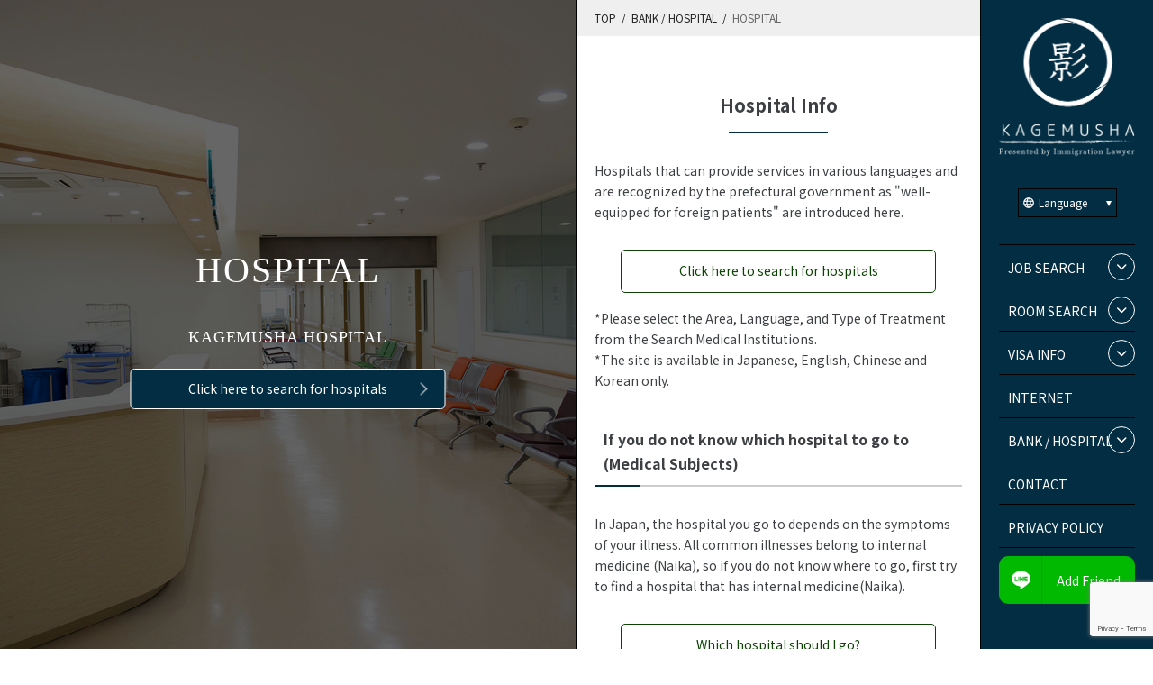

--- FILE ---
content_type: text/html; charset=UTF-8
request_url: https://en.kagemusha-media.jp/bank-hospital/hospital/
body_size: 17403
content:
<!DOCTYPE html>
<html lang="ja" dir="ltr">

<head>
        <meta name="viewport" content="width=device-width, initial-scale=1">
    <link rel="profile" href="http://gmpg.org/xfn/11">
    <link rel="icon" href="https://en.kagemusha-media.jp/wp-content/themes/pathway_theme/img/favicon.ico">
    <link rel="stylesheet" type="text/css" href="//cdn.jsdelivr.net/npm/slick-carousel@1.8.1/slick/slick.css" />
    <link rel="stylesheet" href="https://cdn.jsdelivr.net/npm/swiper@8/swiper-bundle.min.css" />
    <link rel="stylesheet" href="https://en.kagemusha-media.jp/wp-content/themes/pathway_theme/style_initial.css">
    <link rel="stylesheet" href="https://en.kagemusha-media.jp/wp-content/themes/pathway_theme/style.css">
    <link href="https://fonts.googleapis.com/icon?family=Material+Icons" rel="stylesheet">
    <link rel="stylesheet" href="https://use.fontawesome.com/releases/v5.15.4/css/all.css">
    <link rel="stylesheet" href="https://cdnjs.cloudflare.com/ajax/libs/font-awesome/6.4.0/css/all.min.css" integrity="sha512-iecdLmaskl7CVkqkXNQ/ZH/XLlvWZOJyj7Yy7tcenmpD1ypASozpmT/E0iPtmFIB46ZmdtAc9eNBvH0H/ZpiBw==" crossorigin="anonymous" referrerpolicy="no-referrer" />
    <script src="https://code.jquery.com/jquery-3.3.1.js"></script>
    <script type="text/javascript" src="//cdn.jsdelivr.net/npm/slick-carousel@1.8.1/slick/slick.min.js"></script>
    <script src="https://cdn.jsdelivr.net/npm/swiper@8/swiper-bundle.min.js"></script>
    <script defer src="https://use.fontawesome.com/releases/v5.15.4/js/all.js"></script>
    <script type="text/javascript" src="https://en.kagemusha-media.jp/wp-content/themes/pathway_theme/js/script.js"></script>
    <title>HOSPITAL - KAGEMUSHA（カゲムシャ）| Job Hunting Tools for Foreigners</title>

		<!-- All in One SEO 4.5.4 - aioseo.com -->
		<meta name="description" content="Hospital Info Hospitals that can provide services in va" />
		<meta name="robots" content="max-image-preview:large" />
		<link rel="canonical" href="https://en.kagemusha-media.jp/bank-hospital/hospital/" />
		<meta name="generator" content="All in One SEO (AIOSEO) 4.5.4" />
		<meta property="og:locale" content="ja_JP" />
		<meta property="og:site_name" content="KAGEMUSHA（カゲムシャ）|　Job Hunting Tools for Foreigners -" />
		<meta property="og:type" content="article" />
		<meta property="og:title" content="HOSPITAL - KAGEMUSHA（カゲムシャ）| Job Hunting Tools for Foreigners" />
		<meta property="og:description" content="Hospital Info Hospitals that can provide services in va" />
		<meta property="og:url" content="https://en.kagemusha-media.jp/bank-hospital/hospital/" />
		<meta property="og:image" content="https://en.kagemusha-media.jp/wp-content/uploads/2024/05/logo_03.png" />
		<meta property="og:image:secure_url" content="https://en.kagemusha-media.jp/wp-content/uploads/2024/05/logo_03.png" />
		<meta property="article:published_time" content="2024-01-11T02:37:46+00:00" />
		<meta property="article:modified_time" content="2024-05-30T03:26:55+00:00" />
		<meta name="twitter:card" content="summary_large_image" />
		<meta name="twitter:title" content="HOSPITAL - KAGEMUSHA（カゲムシャ）| Job Hunting Tools for Foreigners" />
		<meta name="twitter:description" content="Hospital Info Hospitals that can provide services in va" />
		<meta name="twitter:image" content="https://en.kagemusha-media.jp/wp-content/uploads/2024/05/logo_03.png" />
		<script type="application/ld+json" class="aioseo-schema">
			{"@context":"https:\/\/schema.org","@graph":[{"@type":"BreadcrumbList","@id":"https:\/\/en.kagemusha-media.jp\/bank-hospital\/hospital\/#breadcrumblist","itemListElement":[{"@type":"ListItem","@id":"https:\/\/en.kagemusha-media.jp\/#listItem","position":1,"name":"\u5bb6","item":"https:\/\/en.kagemusha-media.jp\/","nextItem":"https:\/\/en.kagemusha-media.jp\/bank-hospital\/#listItem"},{"@type":"ListItem","@id":"https:\/\/en.kagemusha-media.jp\/bank-hospital\/#listItem","position":2,"name":"BANK \/ HOSPITAL","item":"https:\/\/en.kagemusha-media.jp\/bank-hospital\/","nextItem":"https:\/\/en.kagemusha-media.jp\/bank-hospital\/hospital\/#listItem","previousItem":"https:\/\/en.kagemusha-media.jp\/#listItem"},{"@type":"ListItem","@id":"https:\/\/en.kagemusha-media.jp\/bank-hospital\/hospital\/#listItem","position":3,"name":"HOSPITAL","previousItem":"https:\/\/en.kagemusha-media.jp\/bank-hospital\/#listItem"}]},{"@type":"Organization","@id":"https:\/\/en.kagemusha-media.jp\/#organization","name":"KAGEMUSHA","url":"https:\/\/en.kagemusha-media.jp\/","logo":{"@type":"ImageObject","url":"https:\/\/en.kagemusha-media.jp\/wp-content\/uploads\/2024\/05\/logo_03.png","@id":"https:\/\/en.kagemusha-media.jp\/bank-hospital\/hospital\/#organizationLogo","width":308,"height":325,"caption":"\u30ed\u30b4"},"image":{"@id":"https:\/\/en.kagemusha-media.jp\/#organizationLogo"}},{"@type":"WebPage","@id":"https:\/\/en.kagemusha-media.jp\/bank-hospital\/hospital\/#webpage","url":"https:\/\/en.kagemusha-media.jp\/bank-hospital\/hospital\/","name":"HOSPITAL - KAGEMUSHA\uff08\u30ab\u30b2\u30e0\u30b7\u30e3\uff09| Job Hunting Tools for Foreigners","description":"Hospital Info Hospitals that can provide services in va","inLanguage":"ja","isPartOf":{"@id":"https:\/\/en.kagemusha-media.jp\/#website"},"breadcrumb":{"@id":"https:\/\/en.kagemusha-media.jp\/bank-hospital\/hospital\/#breadcrumblist"},"image":{"@type":"ImageObject","url":"https:\/\/en.kagemusha-media.jp\/wp-content\/uploads\/2024\/01\/mv_parts13_2.jpg","@id":"https:\/\/en.kagemusha-media.jp\/bank-hospital\/hospital\/#mainImage","width":1200,"height":1342,"caption":"pc_mv"},"primaryImageOfPage":{"@id":"https:\/\/en.kagemusha-media.jp\/bank-hospital\/hospital\/#mainImage"},"datePublished":"2024-01-11T02:37:46+00:00","dateModified":"2024-05-30T03:26:55+00:00"},{"@type":"WebSite","@id":"https:\/\/en.kagemusha-media.jp\/#website","url":"https:\/\/en.kagemusha-media.jp\/","name":"KAGEMUSHA","inLanguage":"ja","publisher":{"@id":"https:\/\/en.kagemusha-media.jp\/#organization"}}]}
		</script>
		<!-- All in One SEO -->

<link rel="alternate" title="oEmbed (JSON)" type="application/json+oembed" href="https://en.kagemusha-media.jp/wp-json/oembed/1.0/embed?url=https%3A%2F%2Fen.kagemusha-media.jp%2Fbank-hospital%2Fhospital%2F" />
<link rel="alternate" title="oEmbed (XML)" type="text/xml+oembed" href="https://en.kagemusha-media.jp/wp-json/oembed/1.0/embed?url=https%3A%2F%2Fen.kagemusha-media.jp%2Fbank-hospital%2Fhospital%2F&#038;format=xml" />
<style id='wp-img-auto-sizes-contain-inline-css' type='text/css'>
img:is([sizes=auto i],[sizes^="auto," i]){contain-intrinsic-size:3000px 1500px}
/*# sourceURL=wp-img-auto-sizes-contain-inline-css */
</style>
<style id='wp-emoji-styles-inline-css' type='text/css'>

	img.wp-smiley, img.emoji {
		display: inline !important;
		border: none !important;
		box-shadow: none !important;
		height: 1em !important;
		width: 1em !important;
		margin: 0 0.07em !important;
		vertical-align: -0.1em !important;
		background: none !important;
		padding: 0 !important;
	}
/*# sourceURL=wp-emoji-styles-inline-css */
</style>
<style id='wp-block-library-inline-css' type='text/css'>
:root{--wp-block-synced-color:#7a00df;--wp-block-synced-color--rgb:122,0,223;--wp-bound-block-color:var(--wp-block-synced-color);--wp-editor-canvas-background:#ddd;--wp-admin-theme-color:#007cba;--wp-admin-theme-color--rgb:0,124,186;--wp-admin-theme-color-darker-10:#006ba1;--wp-admin-theme-color-darker-10--rgb:0,107,160.5;--wp-admin-theme-color-darker-20:#005a87;--wp-admin-theme-color-darker-20--rgb:0,90,135;--wp-admin-border-width-focus:2px}@media (min-resolution:192dpi){:root{--wp-admin-border-width-focus:1.5px}}.wp-element-button{cursor:pointer}:root .has-very-light-gray-background-color{background-color:#eee}:root .has-very-dark-gray-background-color{background-color:#313131}:root .has-very-light-gray-color{color:#eee}:root .has-very-dark-gray-color{color:#313131}:root .has-vivid-green-cyan-to-vivid-cyan-blue-gradient-background{background:linear-gradient(135deg,#00d084,#0693e3)}:root .has-purple-crush-gradient-background{background:linear-gradient(135deg,#34e2e4,#4721fb 50%,#ab1dfe)}:root .has-hazy-dawn-gradient-background{background:linear-gradient(135deg,#faaca8,#dad0ec)}:root .has-subdued-olive-gradient-background{background:linear-gradient(135deg,#fafae1,#67a671)}:root .has-atomic-cream-gradient-background{background:linear-gradient(135deg,#fdd79a,#004a59)}:root .has-nightshade-gradient-background{background:linear-gradient(135deg,#330968,#31cdcf)}:root .has-midnight-gradient-background{background:linear-gradient(135deg,#020381,#2874fc)}:root{--wp--preset--font-size--normal:16px;--wp--preset--font-size--huge:42px}.has-regular-font-size{font-size:1em}.has-larger-font-size{font-size:2.625em}.has-normal-font-size{font-size:var(--wp--preset--font-size--normal)}.has-huge-font-size{font-size:var(--wp--preset--font-size--huge)}.has-text-align-center{text-align:center}.has-text-align-left{text-align:left}.has-text-align-right{text-align:right}.has-fit-text{white-space:nowrap!important}#end-resizable-editor-section{display:none}.aligncenter{clear:both}.items-justified-left{justify-content:flex-start}.items-justified-center{justify-content:center}.items-justified-right{justify-content:flex-end}.items-justified-space-between{justify-content:space-between}.screen-reader-text{border:0;clip-path:inset(50%);height:1px;margin:-1px;overflow:hidden;padding:0;position:absolute;width:1px;word-wrap:normal!important}.screen-reader-text:focus{background-color:#ddd;clip-path:none;color:#444;display:block;font-size:1em;height:auto;left:5px;line-height:normal;padding:15px 23px 14px;text-decoration:none;top:5px;width:auto;z-index:100000}html :where(.has-border-color){border-style:solid}html :where([style*=border-top-color]){border-top-style:solid}html :where([style*=border-right-color]){border-right-style:solid}html :where([style*=border-bottom-color]){border-bottom-style:solid}html :where([style*=border-left-color]){border-left-style:solid}html :where([style*=border-width]){border-style:solid}html :where([style*=border-top-width]){border-top-style:solid}html :where([style*=border-right-width]){border-right-style:solid}html :where([style*=border-bottom-width]){border-bottom-style:solid}html :where([style*=border-left-width]){border-left-style:solid}html :where(img[class*=wp-image-]){height:auto;max-width:100%}:where(figure){margin:0 0 1em}html :where(.is-position-sticky){--wp-admin--admin-bar--position-offset:var(--wp-admin--admin-bar--height,0px)}@media screen and (max-width:600px){html :where(.is-position-sticky){--wp-admin--admin-bar--position-offset:0px}}

/*# sourceURL=wp-block-library-inline-css */
</style><style id='wp-block-button-inline-css' type='text/css'>
.wp-block-button__link{align-content:center;box-sizing:border-box;cursor:pointer;display:inline-block;height:100%;text-align:center;word-break:break-word}.wp-block-button__link.aligncenter{text-align:center}.wp-block-button__link.alignright{text-align:right}:where(.wp-block-button__link){border-radius:9999px;box-shadow:none;padding:calc(.667em + 2px) calc(1.333em + 2px);text-decoration:none}.wp-block-button[style*=text-decoration] .wp-block-button__link{text-decoration:inherit}.wp-block-buttons>.wp-block-button.has-custom-width{max-width:none}.wp-block-buttons>.wp-block-button.has-custom-width .wp-block-button__link{width:100%}.wp-block-buttons>.wp-block-button.has-custom-font-size .wp-block-button__link{font-size:inherit}.wp-block-buttons>.wp-block-button.wp-block-button__width-25{width:calc(25% - var(--wp--style--block-gap, .5em)*.75)}.wp-block-buttons>.wp-block-button.wp-block-button__width-50{width:calc(50% - var(--wp--style--block-gap, .5em)*.5)}.wp-block-buttons>.wp-block-button.wp-block-button__width-75{width:calc(75% - var(--wp--style--block-gap, .5em)*.25)}.wp-block-buttons>.wp-block-button.wp-block-button__width-100{flex-basis:100%;width:100%}.wp-block-buttons.is-vertical>.wp-block-button.wp-block-button__width-25{width:25%}.wp-block-buttons.is-vertical>.wp-block-button.wp-block-button__width-50{width:50%}.wp-block-buttons.is-vertical>.wp-block-button.wp-block-button__width-75{width:75%}.wp-block-button.is-style-squared,.wp-block-button__link.wp-block-button.is-style-squared{border-radius:0}.wp-block-button.no-border-radius,.wp-block-button__link.no-border-radius{border-radius:0!important}:root :where(.wp-block-button .wp-block-button__link.is-style-outline),:root :where(.wp-block-button.is-style-outline>.wp-block-button__link){border:2px solid;padding:.667em 1.333em}:root :where(.wp-block-button .wp-block-button__link.is-style-outline:not(.has-text-color)),:root :where(.wp-block-button.is-style-outline>.wp-block-button__link:not(.has-text-color)){color:currentColor}:root :where(.wp-block-button .wp-block-button__link.is-style-outline:not(.has-background)),:root :where(.wp-block-button.is-style-outline>.wp-block-button__link:not(.has-background)){background-color:initial;background-image:none}
/*# sourceURL=https://en.kagemusha-media.jp/wp-includes/blocks/button/style.min.css */
</style>
<style id='wp-block-heading-inline-css' type='text/css'>
h1:where(.wp-block-heading).has-background,h2:where(.wp-block-heading).has-background,h3:where(.wp-block-heading).has-background,h4:where(.wp-block-heading).has-background,h5:where(.wp-block-heading).has-background,h6:where(.wp-block-heading).has-background{padding:1.25em 2.375em}h1.has-text-align-left[style*=writing-mode]:where([style*=vertical-lr]),h1.has-text-align-right[style*=writing-mode]:where([style*=vertical-rl]),h2.has-text-align-left[style*=writing-mode]:where([style*=vertical-lr]),h2.has-text-align-right[style*=writing-mode]:where([style*=vertical-rl]),h3.has-text-align-left[style*=writing-mode]:where([style*=vertical-lr]),h3.has-text-align-right[style*=writing-mode]:where([style*=vertical-rl]),h4.has-text-align-left[style*=writing-mode]:where([style*=vertical-lr]),h4.has-text-align-right[style*=writing-mode]:where([style*=vertical-rl]),h5.has-text-align-left[style*=writing-mode]:where([style*=vertical-lr]),h5.has-text-align-right[style*=writing-mode]:where([style*=vertical-rl]),h6.has-text-align-left[style*=writing-mode]:where([style*=vertical-lr]),h6.has-text-align-right[style*=writing-mode]:where([style*=vertical-rl]){rotate:180deg}
/*# sourceURL=https://en.kagemusha-media.jp/wp-includes/blocks/heading/style.min.css */
</style>
<style id='wp-block-image-inline-css' type='text/css'>
.wp-block-image>a,.wp-block-image>figure>a{display:inline-block}.wp-block-image img{box-sizing:border-box;height:auto;max-width:100%;vertical-align:bottom}@media not (prefers-reduced-motion){.wp-block-image img.hide{visibility:hidden}.wp-block-image img.show{animation:show-content-image .4s}}.wp-block-image[style*=border-radius] img,.wp-block-image[style*=border-radius]>a{border-radius:inherit}.wp-block-image.has-custom-border img{box-sizing:border-box}.wp-block-image.aligncenter{text-align:center}.wp-block-image.alignfull>a,.wp-block-image.alignwide>a{width:100%}.wp-block-image.alignfull img,.wp-block-image.alignwide img{height:auto;width:100%}.wp-block-image .aligncenter,.wp-block-image .alignleft,.wp-block-image .alignright,.wp-block-image.aligncenter,.wp-block-image.alignleft,.wp-block-image.alignright{display:table}.wp-block-image .aligncenter>figcaption,.wp-block-image .alignleft>figcaption,.wp-block-image .alignright>figcaption,.wp-block-image.aligncenter>figcaption,.wp-block-image.alignleft>figcaption,.wp-block-image.alignright>figcaption{caption-side:bottom;display:table-caption}.wp-block-image .alignleft{float:left;margin:.5em 1em .5em 0}.wp-block-image .alignright{float:right;margin:.5em 0 .5em 1em}.wp-block-image .aligncenter{margin-left:auto;margin-right:auto}.wp-block-image :where(figcaption){margin-bottom:1em;margin-top:.5em}.wp-block-image.is-style-circle-mask img{border-radius:9999px}@supports ((-webkit-mask-image:none) or (mask-image:none)) or (-webkit-mask-image:none){.wp-block-image.is-style-circle-mask img{border-radius:0;-webkit-mask-image:url('data:image/svg+xml;utf8,<svg viewBox="0 0 100 100" xmlns="http://www.w3.org/2000/svg"><circle cx="50" cy="50" r="50"/></svg>');mask-image:url('data:image/svg+xml;utf8,<svg viewBox="0 0 100 100" xmlns="http://www.w3.org/2000/svg"><circle cx="50" cy="50" r="50"/></svg>');mask-mode:alpha;-webkit-mask-position:center;mask-position:center;-webkit-mask-repeat:no-repeat;mask-repeat:no-repeat;-webkit-mask-size:contain;mask-size:contain}}:root :where(.wp-block-image.is-style-rounded img,.wp-block-image .is-style-rounded img){border-radius:9999px}.wp-block-image figure{margin:0}.wp-lightbox-container{display:flex;flex-direction:column;position:relative}.wp-lightbox-container img{cursor:zoom-in}.wp-lightbox-container img:hover+button{opacity:1}.wp-lightbox-container button{align-items:center;backdrop-filter:blur(16px) saturate(180%);background-color:#5a5a5a40;border:none;border-radius:4px;cursor:zoom-in;display:flex;height:20px;justify-content:center;opacity:0;padding:0;position:absolute;right:16px;text-align:center;top:16px;width:20px;z-index:100}@media not (prefers-reduced-motion){.wp-lightbox-container button{transition:opacity .2s ease}}.wp-lightbox-container button:focus-visible{outline:3px auto #5a5a5a40;outline:3px auto -webkit-focus-ring-color;outline-offset:3px}.wp-lightbox-container button:hover{cursor:pointer;opacity:1}.wp-lightbox-container button:focus{opacity:1}.wp-lightbox-container button:focus,.wp-lightbox-container button:hover,.wp-lightbox-container button:not(:hover):not(:active):not(.has-background){background-color:#5a5a5a40;border:none}.wp-lightbox-overlay{box-sizing:border-box;cursor:zoom-out;height:100vh;left:0;overflow:hidden;position:fixed;top:0;visibility:hidden;width:100%;z-index:100000}.wp-lightbox-overlay .close-button{align-items:center;cursor:pointer;display:flex;justify-content:center;min-height:40px;min-width:40px;padding:0;position:absolute;right:calc(env(safe-area-inset-right) + 16px);top:calc(env(safe-area-inset-top) + 16px);z-index:5000000}.wp-lightbox-overlay .close-button:focus,.wp-lightbox-overlay .close-button:hover,.wp-lightbox-overlay .close-button:not(:hover):not(:active):not(.has-background){background:none;border:none}.wp-lightbox-overlay .lightbox-image-container{height:var(--wp--lightbox-container-height);left:50%;overflow:hidden;position:absolute;top:50%;transform:translate(-50%,-50%);transform-origin:top left;width:var(--wp--lightbox-container-width);z-index:9999999999}.wp-lightbox-overlay .wp-block-image{align-items:center;box-sizing:border-box;display:flex;height:100%;justify-content:center;margin:0;position:relative;transform-origin:0 0;width:100%;z-index:3000000}.wp-lightbox-overlay .wp-block-image img{height:var(--wp--lightbox-image-height);min-height:var(--wp--lightbox-image-height);min-width:var(--wp--lightbox-image-width);width:var(--wp--lightbox-image-width)}.wp-lightbox-overlay .wp-block-image figcaption{display:none}.wp-lightbox-overlay button{background:none;border:none}.wp-lightbox-overlay .scrim{background-color:#fff;height:100%;opacity:.9;position:absolute;width:100%;z-index:2000000}.wp-lightbox-overlay.active{visibility:visible}@media not (prefers-reduced-motion){.wp-lightbox-overlay.active{animation:turn-on-visibility .25s both}.wp-lightbox-overlay.active img{animation:turn-on-visibility .35s both}.wp-lightbox-overlay.show-closing-animation:not(.active){animation:turn-off-visibility .35s both}.wp-lightbox-overlay.show-closing-animation:not(.active) img{animation:turn-off-visibility .25s both}.wp-lightbox-overlay.zoom.active{animation:none;opacity:1;visibility:visible}.wp-lightbox-overlay.zoom.active .lightbox-image-container{animation:lightbox-zoom-in .4s}.wp-lightbox-overlay.zoom.active .lightbox-image-container img{animation:none}.wp-lightbox-overlay.zoom.active .scrim{animation:turn-on-visibility .4s forwards}.wp-lightbox-overlay.zoom.show-closing-animation:not(.active){animation:none}.wp-lightbox-overlay.zoom.show-closing-animation:not(.active) .lightbox-image-container{animation:lightbox-zoom-out .4s}.wp-lightbox-overlay.zoom.show-closing-animation:not(.active) .lightbox-image-container img{animation:none}.wp-lightbox-overlay.zoom.show-closing-animation:not(.active) .scrim{animation:turn-off-visibility .4s forwards}}@keyframes show-content-image{0%{visibility:hidden}99%{visibility:hidden}to{visibility:visible}}@keyframes turn-on-visibility{0%{opacity:0}to{opacity:1}}@keyframes turn-off-visibility{0%{opacity:1;visibility:visible}99%{opacity:0;visibility:visible}to{opacity:0;visibility:hidden}}@keyframes lightbox-zoom-in{0%{transform:translate(calc((-100vw + var(--wp--lightbox-scrollbar-width))/2 + var(--wp--lightbox-initial-left-position)),calc(-50vh + var(--wp--lightbox-initial-top-position))) scale(var(--wp--lightbox-scale))}to{transform:translate(-50%,-50%) scale(1)}}@keyframes lightbox-zoom-out{0%{transform:translate(-50%,-50%) scale(1);visibility:visible}99%{visibility:visible}to{transform:translate(calc((-100vw + var(--wp--lightbox-scrollbar-width))/2 + var(--wp--lightbox-initial-left-position)),calc(-50vh + var(--wp--lightbox-initial-top-position))) scale(var(--wp--lightbox-scale));visibility:hidden}}
/*# sourceURL=https://en.kagemusha-media.jp/wp-includes/blocks/image/style.min.css */
</style>
<style id='wp-block-buttons-inline-css' type='text/css'>
.wp-block-buttons{box-sizing:border-box}.wp-block-buttons.is-vertical{flex-direction:column}.wp-block-buttons.is-vertical>.wp-block-button:last-child{margin-bottom:0}.wp-block-buttons>.wp-block-button{display:inline-block;margin:0}.wp-block-buttons.is-content-justification-left{justify-content:flex-start}.wp-block-buttons.is-content-justification-left.is-vertical{align-items:flex-start}.wp-block-buttons.is-content-justification-center{justify-content:center}.wp-block-buttons.is-content-justification-center.is-vertical{align-items:center}.wp-block-buttons.is-content-justification-right{justify-content:flex-end}.wp-block-buttons.is-content-justification-right.is-vertical{align-items:flex-end}.wp-block-buttons.is-content-justification-space-between{justify-content:space-between}.wp-block-buttons.aligncenter{text-align:center}.wp-block-buttons:not(.is-content-justification-space-between,.is-content-justification-right,.is-content-justification-left,.is-content-justification-center) .wp-block-button.aligncenter{margin-left:auto;margin-right:auto;width:100%}.wp-block-buttons[style*=text-decoration] .wp-block-button,.wp-block-buttons[style*=text-decoration] .wp-block-button__link{text-decoration:inherit}.wp-block-buttons.has-custom-font-size .wp-block-button__link{font-size:inherit}.wp-block-buttons .wp-block-button__link{width:100%}.wp-block-button.aligncenter{text-align:center}
/*# sourceURL=https://en.kagemusha-media.jp/wp-includes/blocks/buttons/style.min.css */
</style>
<style id='wp-block-group-inline-css' type='text/css'>
.wp-block-group{box-sizing:border-box}:where(.wp-block-group.wp-block-group-is-layout-constrained){position:relative}
/*# sourceURL=https://en.kagemusha-media.jp/wp-includes/blocks/group/style.min.css */
</style>
<style id='wp-block-paragraph-inline-css' type='text/css'>
.is-small-text{font-size:.875em}.is-regular-text{font-size:1em}.is-large-text{font-size:2.25em}.is-larger-text{font-size:3em}.has-drop-cap:not(:focus):first-letter{float:left;font-size:8.4em;font-style:normal;font-weight:100;line-height:.68;margin:.05em .1em 0 0;text-transform:uppercase}body.rtl .has-drop-cap:not(:focus):first-letter{float:none;margin-left:.1em}p.has-drop-cap.has-background{overflow:hidden}:root :where(p.has-background){padding:1.25em 2.375em}:where(p.has-text-color:not(.has-link-color)) a{color:inherit}p.has-text-align-left[style*="writing-mode:vertical-lr"],p.has-text-align-right[style*="writing-mode:vertical-rl"]{rotate:180deg}
/*# sourceURL=https://en.kagemusha-media.jp/wp-includes/blocks/paragraph/style.min.css */
</style>
<style id='wp-block-spacer-inline-css' type='text/css'>
.wp-block-spacer{clear:both}
/*# sourceURL=https://en.kagemusha-media.jp/wp-includes/blocks/spacer/style.min.css */
</style>
<style id='global-styles-inline-css' type='text/css'>
:root{--wp--preset--aspect-ratio--square: 1;--wp--preset--aspect-ratio--4-3: 4/3;--wp--preset--aspect-ratio--3-4: 3/4;--wp--preset--aspect-ratio--3-2: 3/2;--wp--preset--aspect-ratio--2-3: 2/3;--wp--preset--aspect-ratio--16-9: 16/9;--wp--preset--aspect-ratio--9-16: 9/16;--wp--preset--color--black: #000000;--wp--preset--color--cyan-bluish-gray: #abb8c3;--wp--preset--color--white: #ffffff;--wp--preset--color--pale-pink: #f78da7;--wp--preset--color--vivid-red: #cf2e2e;--wp--preset--color--luminous-vivid-orange: #ff6900;--wp--preset--color--luminous-vivid-amber: #fcb900;--wp--preset--color--light-green-cyan: #7bdcb5;--wp--preset--color--vivid-green-cyan: #00d084;--wp--preset--color--pale-cyan-blue: #8ed1fc;--wp--preset--color--vivid-cyan-blue: #0693e3;--wp--preset--color--vivid-purple: #9b51e0;--wp--preset--color--green: #CFFDBC;--wp--preset--color--orange: #fbd8b5;--wp--preset--color--blue: #B7FFFA;--wp--preset--color--red: #FD3636;--wp--preset--color--yellow: #ffff66;--wp--preset--gradient--vivid-cyan-blue-to-vivid-purple: linear-gradient(135deg,rgb(6,147,227) 0%,rgb(155,81,224) 100%);--wp--preset--gradient--light-green-cyan-to-vivid-green-cyan: linear-gradient(135deg,rgb(122,220,180) 0%,rgb(0,208,130) 100%);--wp--preset--gradient--luminous-vivid-amber-to-luminous-vivid-orange: linear-gradient(135deg,rgb(252,185,0) 0%,rgb(255,105,0) 100%);--wp--preset--gradient--luminous-vivid-orange-to-vivid-red: linear-gradient(135deg,rgb(255,105,0) 0%,rgb(207,46,46) 100%);--wp--preset--gradient--very-light-gray-to-cyan-bluish-gray: linear-gradient(135deg,rgb(238,238,238) 0%,rgb(169,184,195) 100%);--wp--preset--gradient--cool-to-warm-spectrum: linear-gradient(135deg,rgb(74,234,220) 0%,rgb(151,120,209) 20%,rgb(207,42,186) 40%,rgb(238,44,130) 60%,rgb(251,105,98) 80%,rgb(254,248,76) 100%);--wp--preset--gradient--blush-light-purple: linear-gradient(135deg,rgb(255,206,236) 0%,rgb(152,150,240) 100%);--wp--preset--gradient--blush-bordeaux: linear-gradient(135deg,rgb(254,205,165) 0%,rgb(254,45,45) 50%,rgb(107,0,62) 100%);--wp--preset--gradient--luminous-dusk: linear-gradient(135deg,rgb(255,203,112) 0%,rgb(199,81,192) 50%,rgb(65,88,208) 100%);--wp--preset--gradient--pale-ocean: linear-gradient(135deg,rgb(255,245,203) 0%,rgb(182,227,212) 50%,rgb(51,167,181) 100%);--wp--preset--gradient--electric-grass: linear-gradient(135deg,rgb(202,248,128) 0%,rgb(113,206,126) 100%);--wp--preset--gradient--midnight: linear-gradient(135deg,rgb(2,3,129) 0%,rgb(40,116,252) 100%);--wp--preset--font-size--small: 13px;--wp--preset--font-size--medium: 20px;--wp--preset--font-size--large: 36px;--wp--preset--font-size--x-large: 42px;--wp--preset--spacing--20: 0.44rem;--wp--preset--spacing--30: 0.67rem;--wp--preset--spacing--40: 1rem;--wp--preset--spacing--50: 1.5rem;--wp--preset--spacing--60: 2.25rem;--wp--preset--spacing--70: 3.38rem;--wp--preset--spacing--80: 5.06rem;--wp--preset--shadow--natural: 6px 6px 9px rgba(0, 0, 0, 0.2);--wp--preset--shadow--deep: 12px 12px 50px rgba(0, 0, 0, 0.4);--wp--preset--shadow--sharp: 6px 6px 0px rgba(0, 0, 0, 0.2);--wp--preset--shadow--outlined: 6px 6px 0px -3px rgb(255, 255, 255), 6px 6px rgb(0, 0, 0);--wp--preset--shadow--crisp: 6px 6px 0px rgb(0, 0, 0);}:where(.is-layout-flex){gap: 0.5em;}:where(.is-layout-grid){gap: 0.5em;}body .is-layout-flex{display: flex;}.is-layout-flex{flex-wrap: wrap;align-items: center;}.is-layout-flex > :is(*, div){margin: 0;}body .is-layout-grid{display: grid;}.is-layout-grid > :is(*, div){margin: 0;}:where(.wp-block-columns.is-layout-flex){gap: 2em;}:where(.wp-block-columns.is-layout-grid){gap: 2em;}:where(.wp-block-post-template.is-layout-flex){gap: 1.25em;}:where(.wp-block-post-template.is-layout-grid){gap: 1.25em;}.has-black-color{color: var(--wp--preset--color--black) !important;}.has-cyan-bluish-gray-color{color: var(--wp--preset--color--cyan-bluish-gray) !important;}.has-white-color{color: var(--wp--preset--color--white) !important;}.has-pale-pink-color{color: var(--wp--preset--color--pale-pink) !important;}.has-vivid-red-color{color: var(--wp--preset--color--vivid-red) !important;}.has-luminous-vivid-orange-color{color: var(--wp--preset--color--luminous-vivid-orange) !important;}.has-luminous-vivid-amber-color{color: var(--wp--preset--color--luminous-vivid-amber) !important;}.has-light-green-cyan-color{color: var(--wp--preset--color--light-green-cyan) !important;}.has-vivid-green-cyan-color{color: var(--wp--preset--color--vivid-green-cyan) !important;}.has-pale-cyan-blue-color{color: var(--wp--preset--color--pale-cyan-blue) !important;}.has-vivid-cyan-blue-color{color: var(--wp--preset--color--vivid-cyan-blue) !important;}.has-vivid-purple-color{color: var(--wp--preset--color--vivid-purple) !important;}.has-black-background-color{background-color: var(--wp--preset--color--black) !important;}.has-cyan-bluish-gray-background-color{background-color: var(--wp--preset--color--cyan-bluish-gray) !important;}.has-white-background-color{background-color: var(--wp--preset--color--white) !important;}.has-pale-pink-background-color{background-color: var(--wp--preset--color--pale-pink) !important;}.has-vivid-red-background-color{background-color: var(--wp--preset--color--vivid-red) !important;}.has-luminous-vivid-orange-background-color{background-color: var(--wp--preset--color--luminous-vivid-orange) !important;}.has-luminous-vivid-amber-background-color{background-color: var(--wp--preset--color--luminous-vivid-amber) !important;}.has-light-green-cyan-background-color{background-color: var(--wp--preset--color--light-green-cyan) !important;}.has-vivid-green-cyan-background-color{background-color: var(--wp--preset--color--vivid-green-cyan) !important;}.has-pale-cyan-blue-background-color{background-color: var(--wp--preset--color--pale-cyan-blue) !important;}.has-vivid-cyan-blue-background-color{background-color: var(--wp--preset--color--vivid-cyan-blue) !important;}.has-vivid-purple-background-color{background-color: var(--wp--preset--color--vivid-purple) !important;}.has-black-border-color{border-color: var(--wp--preset--color--black) !important;}.has-cyan-bluish-gray-border-color{border-color: var(--wp--preset--color--cyan-bluish-gray) !important;}.has-white-border-color{border-color: var(--wp--preset--color--white) !important;}.has-pale-pink-border-color{border-color: var(--wp--preset--color--pale-pink) !important;}.has-vivid-red-border-color{border-color: var(--wp--preset--color--vivid-red) !important;}.has-luminous-vivid-orange-border-color{border-color: var(--wp--preset--color--luminous-vivid-orange) !important;}.has-luminous-vivid-amber-border-color{border-color: var(--wp--preset--color--luminous-vivid-amber) !important;}.has-light-green-cyan-border-color{border-color: var(--wp--preset--color--light-green-cyan) !important;}.has-vivid-green-cyan-border-color{border-color: var(--wp--preset--color--vivid-green-cyan) !important;}.has-pale-cyan-blue-border-color{border-color: var(--wp--preset--color--pale-cyan-blue) !important;}.has-vivid-cyan-blue-border-color{border-color: var(--wp--preset--color--vivid-cyan-blue) !important;}.has-vivid-purple-border-color{border-color: var(--wp--preset--color--vivid-purple) !important;}.has-vivid-cyan-blue-to-vivid-purple-gradient-background{background: var(--wp--preset--gradient--vivid-cyan-blue-to-vivid-purple) !important;}.has-light-green-cyan-to-vivid-green-cyan-gradient-background{background: var(--wp--preset--gradient--light-green-cyan-to-vivid-green-cyan) !important;}.has-luminous-vivid-amber-to-luminous-vivid-orange-gradient-background{background: var(--wp--preset--gradient--luminous-vivid-amber-to-luminous-vivid-orange) !important;}.has-luminous-vivid-orange-to-vivid-red-gradient-background{background: var(--wp--preset--gradient--luminous-vivid-orange-to-vivid-red) !important;}.has-very-light-gray-to-cyan-bluish-gray-gradient-background{background: var(--wp--preset--gradient--very-light-gray-to-cyan-bluish-gray) !important;}.has-cool-to-warm-spectrum-gradient-background{background: var(--wp--preset--gradient--cool-to-warm-spectrum) !important;}.has-blush-light-purple-gradient-background{background: var(--wp--preset--gradient--blush-light-purple) !important;}.has-blush-bordeaux-gradient-background{background: var(--wp--preset--gradient--blush-bordeaux) !important;}.has-luminous-dusk-gradient-background{background: var(--wp--preset--gradient--luminous-dusk) !important;}.has-pale-ocean-gradient-background{background: var(--wp--preset--gradient--pale-ocean) !important;}.has-electric-grass-gradient-background{background: var(--wp--preset--gradient--electric-grass) !important;}.has-midnight-gradient-background{background: var(--wp--preset--gradient--midnight) !important;}.has-small-font-size{font-size: var(--wp--preset--font-size--small) !important;}.has-medium-font-size{font-size: var(--wp--preset--font-size--medium) !important;}.has-large-font-size{font-size: var(--wp--preset--font-size--large) !important;}.has-x-large-font-size{font-size: var(--wp--preset--font-size--x-large) !important;}
/*# sourceURL=global-styles-inline-css */
</style>
<style id='block-style-variation-styles-inline-css' type='text/css'>
:root :where(.wp-block-button.is-style-outline--1 .wp-block-button__link){background: transparent none;border-color: currentColor;border-width: 2px;border-style: solid;color: currentColor;padding-top: 0.667em;padding-right: 1.33em;padding-bottom: 0.667em;padding-left: 1.33em;}
:root :where(.wp-block-button.is-style-outline--2 .wp-block-button__link){background: transparent none;border-color: currentColor;border-width: 2px;border-style: solid;color: currentColor;padding-top: 0.667em;padding-right: 1.33em;padding-bottom: 0.667em;padding-left: 1.33em;}
/*# sourceURL=block-style-variation-styles-inline-css */
</style>
<style id='core-block-supports-inline-css' type='text/css'>
.wp-container-core-buttons-is-layout-16018d1d{justify-content:center;}.wp-elements-0d994fd11084ccdffc9e132d18877a32 a:where(:not(.wp-element-button)){color:#032d42;}.wp-elements-13079444912860412c1549f162196d7f a:where(:not(.wp-element-button)){color:#032d42;}.wp-elements-b4d976ad0cf6c3a6a5512d667139f4fb a:where(:not(.wp-element-button)){color:#032d42;}.wp-elements-c05bcd77823ded3ee9584f268bad565f a:where(:not(.wp-element-button)){color:#032d42;}.wp-elements-4c48a9dbe7e30c795ce42eadb1d41127 a:where(:not(.wp-element-button)){color:#032d42;}
/*# sourceURL=core-block-supports-inline-css */
</style>

<style id='classic-theme-styles-inline-css' type='text/css'>
/*! This file is auto-generated */
.wp-block-button__link{color:#fff;background-color:#32373c;border-radius:9999px;box-shadow:none;text-decoration:none;padding:calc(.667em + 2px) calc(1.333em + 2px);font-size:1.125em}.wp-block-file__button{background:#32373c;color:#fff;text-decoration:none}
/*# sourceURL=/wp-includes/css/classic-themes.min.css */
</style>
<link rel='stylesheet' id='contact-form-7-css' href='https://en.kagemusha-media.jp/wp-content/plugins/contact-form-7/includes/css/styles.css?ver=5.9.8' type='text/css' media='all' />
<link rel='stylesheet' id='toc-screen-css' href='https://en.kagemusha-media.jp/wp-content/plugins/table-of-contents-plus/screen.min.css?ver=2309' type='text/css' media='all' />
<style id='toc-screen-inline-css' type='text/css'>
div#toc_container {width: 100%;}
/*# sourceURL=toc-screen-inline-css */
</style>
<script type="text/javascript" src="https://en.kagemusha-media.jp/wp-includes/js/jquery/jquery.min.js?ver=3.7.1" id="jquery-core-js"></script>
<script type="text/javascript" src="https://en.kagemusha-media.jp/wp-includes/js/jquery/jquery-migrate.min.js?ver=3.4.1" id="jquery-migrate-js"></script>
<link rel="https://api.w.org/" href="https://en.kagemusha-media.jp/wp-json/" /><link rel="alternate" title="JSON" type="application/json" href="https://en.kagemusha-media.jp/wp-json/wp/v2/pages/734" /><link rel="EditURI" type="application/rsd+xml" title="RSD" href="https://en.kagemusha-media.jp/xmlrpc.php?rsd" />
<meta name="generator" content="WordPress 6.9" />
<link rel='shortlink' href='https://en.kagemusha-media.jp/?p=734' />
<link rel="icon" href="https://en.kagemusha-media.jp/wp-content/uploads/2024/01/top3_2-150x150.png" sizes="32x32" />
<link rel="icon" href="https://en.kagemusha-media.jp/wp-content/uploads/2024/01/top3_2.png" sizes="192x192" />
<link rel="apple-touch-icon" href="https://en.kagemusha-media.jp/wp-content/uploads/2024/01/top3_2.png" />
<meta name="msapplication-TileImage" content="https://en.kagemusha-media.jp/wp-content/uploads/2024/01/top3_2.png" />
</head>


<body>
            <header class="page cus">
                    <div class="mvarea02 ">
                <div class="img_content fade_slide">
                                            <div class="img_box slide tb_pc">
                            <img width="1200" height="1342" src="https://en.kagemusha-media.jp/wp-content/uploads/2024/01/mv_parts13_2.jpg" class="thumb wp-post-image" alt="pc_mv" decoding="async" fetchpriority="high" srcset="https://en.kagemusha-media.jp/wp-content/uploads/2024/01/mv_parts13_2.jpg 1200w, https://en.kagemusha-media.jp/wp-content/uploads/2024/01/mv_parts13_2-268x300.jpg 268w, https://en.kagemusha-media.jp/wp-content/uploads/2024/01/mv_parts13_2-916x1024.jpg 916w, https://en.kagemusha-media.jp/wp-content/uploads/2024/01/mv_parts13_2-768x859.jpg 768w" sizes="(max-width: 1200px) 100vw, 1200px" />                        </div>
                        <div class="img_box slide sp">
                                                            <img src="https://en.kagemusha-media.jp/wp-content/uploads/2024/01/mv_parts13.jpg" alt="sp_mv">
                                                    </div>
                                    </div>
                <div class="mv_text">
                                            <h1 class="h1">HOSPITAL</h1>
                        <p>KAGEMUSHA HOSPITAL</p>
                                        
                                                                        <div class="mv_btn">
                                <a class="cfs-hyperlink" href="https://www.jnto.go.jp/emergency/eng/mi_guide.html" target="_self"><span class="text">Click here to search for hospitals</span></a>                            </div>
                                                                                            
                </div>
            </div>

            </header>
            <div class="sideglonav">
    <div class="sideglonav_content">
        <!--ロゴ start-->
                    <div class="logo tb_pc"><a href="https://en.kagemusha-media.jp/" class="custom-logo-link" rel="home"><img width="308" height="325" src="https://en.kagemusha-media.jp/wp-content/uploads/2024/05/logo_03.png" class="custom-logo" alt="ロゴ" decoding="async" srcset="https://en.kagemusha-media.jp/wp-content/uploads/2024/05/logo_03.png 308w, https://en.kagemusha-media.jp/wp-content/uploads/2024/05/logo_03-284x300.png 284w" sizes="(max-width: 308px) 100vw, 308px" /></a></div>
            <div class="logo sp"><a href="https://en.kagemusha-media.jp/"><img src="http://en.kagemusha-media.jp/wp-content/uploads/2024/05/top5.png" alt="Custom Image"></a></div>
                <!--ロゴ end-->
                <div class="language_box">
            <div class="language_btn">
                <h2>
                    Language
                </h2>
                <ul>
                    			<div class="execphpwidget"><li class="none block">
<a href="http://kagemusha-media.jp/bank-hospital/hospital">日本語</a>
</li>
</div>
					<div class="execphpwidget"><li class="none block">
<a href="https://en.kagemusha-media.jp/bank-hospital/hospital">English</a>
</li>
</div>
		
<p></p>
                </ul>
            </div>
        </div>
        <div class="menu" id="js-nav">
            <!--Gmenu start-->
                            <div class="menu-footermenu-container"><ul id="menu-footermenu" class="Gmenu"><li id="menu-item-971" class="menu-item menu-item-type-post_type menu-item-object-page menu-item-has-children menu-item-971"><a href="https://en.kagemusha-media.jp/work/">JOB SEARCH</a>
<ul class="sub-menu">
	<li id="menu-item-2332" class="menu-item menu-item-type-custom menu-item-object-custom menu-item-2332"><a href="https://kagemusha-media.jp/recruit/">Find a Job</a></li>
</ul>
</li>
<li id="menu-item-973" class="menu-item menu-item-type-post_type menu-item-object-page menu-item-has-children menu-item-973"><a href="https://en.kagemusha-media.jp/living/">ROOM SEARCH</a>
<ul class="sub-menu">
	<li id="menu-item-974" class="menu-item menu-item-type-post_type menu-item-object-page menu-item-974"><a href="https://en.kagemusha-media.jp/living/bukken/">PROPERTY LISTINGS</a></li>
</ul>
</li>
<li id="menu-item-976" class="menu-item menu-item-type-post_type menu-item-object-page menu-item-has-children menu-item-976"><a href="https://en.kagemusha-media.jp/visa/">VISA INFO</a>
<ul class="sub-menu">
	<li id="menu-item-979" class="menu-item menu-item-type-post_type menu-item-object-page menu-item-979"><a href="https://en.kagemusha-media.jp/visa/gijinkoku-judge/">Gijinkoku Visa Check</a></li>
	<li id="menu-item-978" class="menu-item menu-item-type-post_type menu-item-object-page menu-item-978"><a href="https://en.kagemusha-media.jp/visa/document/">List of Required Documents <br>(Gijinkoku Visa)</a></li>
	<li id="menu-item-2338" class="menu-item menu-item-type-post_type menu-item-object-page menu-item-2338"><a href="https://en.kagemusha-media.jp/visa/documents-ssw/">List of Required Documents<br> {Specified Skilled Worker Visa(i)}</a></li>
	<li id="menu-item-977" class="menu-item menu-item-type-post_type menu-item-object-page menu-item-977"><a href="https://en.kagemusha-media.jp/visa/format/">FORMAT<br>（Gijinkoku Visa）</a></li>
	<li id="menu-item-2341" class="menu-item menu-item-type-post_type menu-item-object-page menu-item-2341"><a href="https://en.kagemusha-media.jp/visa/format2/">FORMAT<br>{Specified Skilled Worker Visa(i)}</a></li>
	<li id="menu-item-2339" class="menu-item menu-item-type-post_type menu-item-object-page menu-item-2339"><a href="https://en.kagemusha-media.jp/visa/format3/">FORMAT<br>（Dependent Visa）</a></li>
	<li id="menu-item-2340" class="menu-item menu-item-type-post_type menu-item-object-page menu-item-2340"><a href="https://en.kagemusha-media.jp/visa/format4/">FORMAT<br>（International Student Visa）</a></li>
</ul>
</li>
<li id="menu-item-980" class="menu-item menu-item-type-post_type menu-item-object-page menu-item-980"><a href="https://en.kagemusha-media.jp/internet/">INTERNET</a></li>
<li id="menu-item-981" class="menu-item menu-item-type-post_type menu-item-object-page current-page-ancestor current-menu-ancestor current-menu-parent current-page-parent current_page_parent current_page_ancestor menu-item-has-children menu-item-981"><a href="https://en.kagemusha-media.jp/bank-hospital/">BANK / HOSPITAL</a>
<ul class="sub-menu">
	<li id="menu-item-983" class="menu-item menu-item-type-post_type menu-item-object-page menu-item-983"><a href="https://en.kagemusha-media.jp/bank-hospital/bank/">BANK</a></li>
	<li id="menu-item-982" class="menu-item menu-item-type-post_type menu-item-object-page current-menu-item page_item page-item-734 current_page_item menu-item-982"><a href="https://en.kagemusha-media.jp/bank-hospital/hospital/" aria-current="page">HOSPITAL</a></li>
</ul>
</li>
<li id="menu-item-984" class="menu-item menu-item-type-post_type menu-item-object-page menu-item-984"><a href="https://en.kagemusha-media.jp/?page_id=15">CONTACT</a></li>
<li id="menu-item-2433" class="menu-item menu-item-type-custom menu-item-object-custom menu-item-2433"><a href="https://pathway-corp.com/privacy-policy-english/">PRIVACY POLICY</a></li>
</ul></div>                        <!--Gmenu end-->
            <div class="line_btn03 sp">
                <a href="https://lin.ee/pC9wFU2" target="_blank">
                    <img src="https://en.kagemusha-media.jp/wp-content/themes/pathway_theme/img/parts02.svg" alt="line">
                    <span>
					Add Friend					</span>
                </a>
            </div>
        </div>
        <div class="line_btn03 tb_pc">
            <a href="https://lin.ee/pC9wFU2" target="_blank">
                <img src="https://en.kagemusha-media.jp/wp-content/themes/pathway_theme/img/parts02.svg" alt="line">
                <span>
			Add Friend	
			</span>
            </a>
        </div>
        <button class="header__hamburger hamburger" id="js-hamburger">
            <span></span>
            <span></span>
            <span></span>
        </button>
    </div>
</div>    
    <!--main start-->
    <main>
<div id="page">
    
    

    <div class="maincontentsFlex">
        <div class="contents">
            <div class="pancu pl20 pr20">
                <div class="w126">
                    
<nav class="breadcrumb">
    <script type="application/ld+json">
        {
            "@context": "http://schema.org",
            "@type": "BreadcrumbList",
            "itemListElement": [{
                    "@type": "ListItem",
                    "position": 1,
                    "item": {
                        "@id": "https://en.kagemusha-media.jp/",
                        "name": "KAGEMUSHA（カゲムシャ）|　Job Hunting Tools for Foreigners"
                    }
                },
                 {
                        "@type": "ListItem",
                        "position": 2,
                        "item": {
                            "@id": "https://en.kagemusha-media.jp/bank-hospital/",
                            "name": "BANK / HOSPITAL"
                        }
                    }
                    ,
                 {
                        "@type": "ListItem",
                        "position": 3,
                        "item": {
                            "@id": "https://en.kagemusha-media.jp/bank-hospital/hospital/",
                            "name": "HOSPITAL"
                        }
                    }
                    
                            ]
        }
    </script>
    <ul>
        <li><a href="https://en.kagemusha-media.jp/"><span>TOP</span></a></li>
                    <li><a href="https://en.kagemusha-media.jp/bank-hospital/"><span>BANK / HOSPITAL</span></a></li>
                    <li><a href="https://en.kagemusha-media.jp/bank-hospital/hospital/"><span>HOSPITAL</span></a></li>
            </ul>
</nav>                </div>
            </div>
            
            
<div class="wp-block-group pl20 pr20 pt60 pb30"><div class="wp-block-group__inner-container is-layout-constrained wp-block-group-is-layout-constrained">
<div class="wp-block-group w60"><div class="wp-block-group__inner-container is-layout-constrained wp-block-group-is-layout-constrained">
<div class="wp-block-group title_box02 mb30"><div class="wp-block-group__inner-container is-layout-constrained wp-block-group-is-layout-constrained">
<h2 class="wp-block-heading has-text-align-center" style="font-size:20px;font-style:normal;font-weight:700">Hospital Info</h2>
</div></div>



<p class="mb30" style="font-size:14px">Hospitals that can provide services in various languages and are recognized by the prefectural government as "well-equipped for foreign patients" are introduced here.</p>



<div class="wp-block-buttons is-content-justification-center is-layout-flex wp-container-core-buttons-is-layout-16018d1d wp-block-buttons-is-layout-flex">
<div class="wp-block-button has-custom-width wp-block-button__width-100 has-custom-font-size btns01 is-style-outline is-style-outline--1" style="font-size:14px"><a class="wp-block-button__link has-white-background-color has-text-color has-background has-link-color wp-element-button" href="https://www.jnto.go.jp/emergency/eng/mi_guide.html" style="border-radius:5px;color:#0c4203" target="_blank" rel="noreferrer noopener">Click here to search for hospitals</a></div>
</div>



<div style="height:17px" aria-hidden="true" class="wp-block-spacer"></div>



<p style="font-size:14px">*Please select the Area, Language, and Type of Treatment from the Search Medical Institutions.<br>*The site is available in Japanese, English, Chinese and Korean only.</p>



<div class="wp-block-group title_box03 mb30 mt30"><div class="wp-block-group__inner-container is-layout-constrained wp-block-group-is-layout-constrained">
<h3 class="wp-block-heading has-text-align-left tb_pc" style="font-size:16px;font-style:normal;font-weight:700">If you do not know which hospital to go to <br>(Medical Subjects)</h3>



<h3 class="wp-block-heading has-text-align-left sp" style="font-size:16px;font-style:normal;font-weight:700">If you do not know which hospital to go to <br>(Medical Subjects)</h3>
</div></div>



<p class="mb30 mt30" style="font-size:14px">In Japan, the hospital you go to depends on the symptoms of your illness. All common illnesses belong to  internal medicine (Naika), so if you do not know where to go, first try to find a hospital that has internal medicine(Naika).</p>



<div class="wp-block-buttons is-content-justification-center is-layout-flex wp-container-core-buttons-is-layout-16018d1d wp-block-buttons-is-layout-flex">
<div class="wp-block-button has-custom-width wp-block-button__width-100 has-custom-font-size btns01 is-style-outline is-style-outline--2" style="font-size:14px"><a class="wp-block-button__link has-white-background-color has-text-color has-background has-link-color wp-element-button" href="http://en.kagemusha-media.jp/living/clinical-department/" style="border-radius:5px;color:#0c4203">Which hospital should I go?</a></div>
</div>
</div></div>
</div></div>



<div class="wp-block-group pl20 pr20 pt30 pb30"><div class="wp-block-group__inner-container is-layout-constrained wp-block-group-is-layout-constrained">
<div class="wp-block-group w60"><div class="wp-block-group__inner-container is-layout-constrained wp-block-group-is-layout-constrained">
<div class="wp-block-group title_box02 mb30"><div class="wp-block-group__inner-container is-layout-constrained wp-block-group-is-layout-constrained">
<h2 class="wp-block-heading has-text-align-center" style="font-size:20px;font-style:normal;font-weight:700">About the Cost</h2>
</div></div>



<p style="font-size:14px">In Japan, 30% of the cost of treatment is covered by the health insurance card. Health insurance is a system that all residents of Japan are covered by. However, in some cases, such as special treatments, the insurance does not cover the full cost of the treatment. In addition, many cosmetic treatments are not covered by insurance, so please check in advance.</p>
</div></div>
</div></div>



<div class="wp-block-group pl20 pr20 pt30 pb30"><div class="wp-block-group__inner-container is-layout-constrained wp-block-group-is-layout-constrained">
<div class="wp-block-group w60"><div class="wp-block-group__inner-container is-layout-constrained wp-block-group-is-layout-constrained">
<div class="wp-block-group title_box02 mb30"><div class="wp-block-group__inner-container is-layout-constrained wp-block-group-is-layout-constrained">
<h2 class="wp-block-heading has-text-align-center" style="font-size:20px;font-style:normal;font-weight:700">How to Respond to Emergencies</h2>
</div></div>



<p style="font-size:14px">In case of emergency, call "119" to call an ambulance; the 119 number is available in 17 languages. There is no charge for the use of an ambulance, but it is only available for serious illnesses.</p>
</div></div>
</div></div>



<div class="wp-block-group pl20 pr20 pt30 pb30"><div class="wp-block-group__inner-container is-layout-constrained wp-block-group-is-layout-constrained">
<div class="wp-block-group w60"><div class="wp-block-group__inner-container is-layout-constrained wp-block-group-is-layout-constrained">
<div class="wp-block-group title_box02 mb30"><div class="wp-block-group__inner-container is-layout-constrained wp-block-group-is-layout-constrained">
<h2 class="wp-block-heading has-text-align-center" style="font-size:20px;font-style:normal;font-weight:700">How to use the hospital search site</h2>
</div></div>



<div class="wp-block-group flow_row"><div class="wp-block-group__inner-container is-layout-constrained wp-block-group-is-layout-constrained">
<div class="wp-block-group flow_col has-background" style="background-color:#f1f3f4"><div class="wp-block-group__inner-container is-layout-constrained wp-block-group-is-layout-constrained">
<p class="has-text-color has-link-color wp-elements-0d994fd11084ccdffc9e132d18877a32" style="color:#032d42;font-size:16px"><strong><a href="https://www.jnto.go.jp/emergency/eng/mi_guide.html" target="_blank" rel="noopener" title="サイトにアクセスする">Access this site</a></strong></p>
</div></div>



<div class="wp-block-group flow_col has-background" style="background-color:#f1f3f4"><div class="wp-block-group__inner-container is-layout-constrained wp-block-group-is-layout-constrained">
<p class="has-text-color has-link-color wp-elements-13079444912860412c1549f162196d7f" style="color:#032d42;font-size:16px"><strong>Select "Search Medical Institutions" from the choices</strong></p>
</div></div>



<div class="wp-block-group flow_col has-background" style="background-color:#f1f3f4"><div class="wp-block-group__inner-container is-layout-constrained wp-block-group-is-layout-constrained">
<p class="has-text-color has-link-color wp-elements-b4d976ad0cf6c3a6a5512d667139f4fb" style="color:#032d42;font-size:16px"><strong><strong>Select "Area</strong>"</strong></p>
</div></div>



<div class="wp-block-group flow_col has-background" style="background-color:#f1f3f4"><div class="wp-block-group__inner-container is-layout-constrained wp-block-group-is-layout-constrained">
<p class="has-text-color has-link-color wp-elements-c05bcd77823ded3ee9584f268bad565f" style="color:#032d42;font-size:16px"><strong><strong><strong><strong>Select "Language” and "Medical Department”</strong></strong></strong></strong></p>
</div></div>



<div class="wp-block-group flow_col has-background" style="background-color:#f1f3f4"><div class="wp-block-group__inner-container is-layout-constrained wp-block-group-is-layout-constrained">
<p class="has-text-color has-link-color wp-elements-4c48a9dbe7e30c795ce42eadb1d41127" style="color:#032d42;font-size:16px"><strong><strong>Click the "Search" button</strong></strong></p>
</div></div>
</div></div>
</div></div>
</div></div>



<div class="wp-block-group pl20 pr20 pt30 pb60"><div class="wp-block-group__inner-container is-layout-constrained wp-block-group-is-layout-constrained">
<div class="wp-block-group w60"><div class="wp-block-group__inner-container is-layout-constrained wp-block-group-is-layout-constrained">
<div class="wp-block-group title_box02 mb30"><div class="wp-block-group__inner-container is-layout-constrained wp-block-group-is-layout-constrained">
<h2 class="wp-block-heading has-text-align-center" style="font-size:20px;font-style:normal;font-weight:700">Introduction of Hospitals in Japan</h2>
</div></div>



<p style="font-size:14px">Hospitals that provide services in various languages in each region are introduced here.<br>You can check the list of medical institutions in Japanese, English, Chinese, and Korean in PDF format.</p>



<figure class="wp-block-image size-large"><img decoding="async" width="1024" height="661" src="http://en.kagemusha-media.jp/wp-content/uploads/2024/01/parts13-1024x661.jpg" alt="map_img" class="wp-image-765" srcset="https://en.kagemusha-media.jp/wp-content/uploads/2024/01/parts13-1024x661.jpg 1024w, https://en.kagemusha-media.jp/wp-content/uploads/2024/01/parts13-300x194.jpg 300w, https://en.kagemusha-media.jp/wp-content/uploads/2024/01/parts13-768x496.jpg 768w, https://en.kagemusha-media.jp/wp-content/uploads/2024/01/parts13.jpg 1117w" sizes="(max-width: 1024px) 100vw, 1024px" /></figure>



<div class="wp-block-group acordion02_row"><div class="wp-block-group__inner-container is-layout-constrained wp-block-group-is-layout-constrained">
<div class="wp-block-group acordion02_content"><div class="wp-block-group__inner-container is-layout-constrained wp-block-group-is-layout-constrained">
<p class="title" style="font-size:16px;font-style:normal;font-weight:500">HOKKAIDO</p>



<div class="wp-block-group acordion_open"><div class="wp-block-group__inner-container is-layout-constrained wp-block-group-is-layout-constrained">
<p class="sub_title" style="font-size:14px;font-style:normal;font-weight:500">HOKKAIDO</p>



<div class="wp-block-buttons pdf_list is-layout-flex wp-block-buttons-is-layout-flex">
<div class="wp-block-button has-custom-font-size pdf_btn" style="font-size:12px"><a class="wp-block-button__link has-background wp-element-button" href="https://kagemusha-media.jp/wp-content/uploads/2024/05/北海道（日本語）.pdf" style="border-radius:5px;background-color:#c13232">Japanese</a></div>



<div class="wp-block-button has-custom-font-size pdf_btn" style="font-size:12px"><a class="wp-block-button__link has-background wp-element-button" href="http://en.kagemusha-media.jp/wp-content/uploads/2024/02/Hokkaido（English）.pdf" style="border-radius:5px;background-color:#c13232" target="_blank" rel="noreferrer noopener">English</a></div>



<div class="wp-block-button has-custom-font-size pdf_btn" style="font-size:12px"><a class="wp-block-button__link has-background wp-element-button" href="http://en.kagemusha-media.jp/wp-content/uploads/2024/02/Hokkaido（Korean）.pdf" style="border-radius:5px;background-color:#c13232" target="_blank" rel="noreferrer noopener">Korean</a></div>



<div class="wp-block-button has-custom-font-size pdf_btn" style="font-size:12px"><a class="wp-block-button__link has-background wp-element-button" href="http://en.kagemusha-media.jp/wp-content/uploads/2024/02/Hokkaido（繁體中文）.pdf" style="border-radius:5px;background-color:#c13232" target="_blank" rel="noreferrer noopener">中国語(繁体字PDF)</a></div>



<div class="wp-block-button has-custom-font-size pdf_btn" style="font-size:12px"><a class="wp-block-button__link has-background wp-element-button" href="http://en.kagemusha-media.jp/wp-content/uploads/2024/02/Hokkaido（簡体中文）.pdf" style="border-radius:5px;background-color:#c13232" target="_blank" rel="noreferrer noopener">中国語(簡体字PDF)</a></div>
</div>
</div></div>
</div></div>



<div class="wp-block-group acordion02_content"><div class="wp-block-group__inner-container is-layout-constrained wp-block-group-is-layout-constrained">
<p class="title" style="font-size:16px;font-style:normal;font-weight:500">TOHOKU</p>



<div class="wp-block-group acordion_open"><div class="wp-block-group__inner-container is-layout-constrained wp-block-group-is-layout-constrained">
<p class="sub_title" style="font-size:14px;font-style:normal;font-weight:500">AOMORI</p>



<div class="wp-block-buttons pdf_list is-layout-flex wp-block-buttons-is-layout-flex">
<div class="wp-block-button has-custom-font-size pdf_btn" style="font-size:12px"><a class="wp-block-button__link has-background wp-element-button" href="http://en.kagemusha-media.jp/wp-content/uploads/2024/02/青森県（日本語）.pdf" style="border-radius:5px;background-color:#c13232" target="_blank" rel="noreferrer noopener">Japanese</a></div>



<div class="wp-block-button has-custom-font-size pdf_btn" style="font-size:12px"><a class="wp-block-button__link has-background wp-element-button" href="http://en.kagemusha-media.jp/wp-content/uploads/2024/02/Aomori（English）.pdf" style="border-radius:5px;background-color:#c13232" target="_blank" rel="noreferrer noopener">English</a></div>



<div class="wp-block-button has-custom-font-size pdf_btn" style="font-size:12px"><a class="wp-block-button__link has-background wp-element-button" href="http://en.kagemusha-media.jp/wp-content/uploads/2024/02/Aomori（Korean）.pdf" style="border-radius:5px;background-color:#c13232" target="_blank" rel="noreferrer noopener">Korean</a></div>



<div class="wp-block-button has-custom-font-size pdf_btn" style="font-size:12px"><a class="wp-block-button__link has-background wp-element-button" href="http://en.kagemusha-media.jp/wp-content/uploads/2024/02/Aomori（繁體中文）.pdf" style="border-radius:5px;background-color:#c13232" target="_blank" rel="noreferrer noopener">中国語(繁体字PDF)</a></div>



<div class="wp-block-button has-custom-font-size pdf_btn" style="font-size:12px"><a class="wp-block-button__link has-background wp-element-button" href="http://en.kagemusha-media.jp/wp-content/uploads/2024/02/Aomori（簡体中文）.pdf" style="border-radius:5px;background-color:#c13232" target="_blank" rel="noreferrer noopener">中国語(簡体字PDF)</a></div>
</div>



<p class="sub_title" style="font-size:14px;font-style:normal;font-weight:500">AKITA</p>



<div class="wp-block-buttons pdf_list is-layout-flex wp-block-buttons-is-layout-flex">
<div class="wp-block-button has-custom-font-size pdf_btn" style="font-size:12px"><a class="wp-block-button__link has-background wp-element-button" href="http://en.kagemusha-media.jp/wp-content/uploads/2024/02/秋田県（日本語）.pdf" style="border-radius:5px;background-color:#c13232" target="_blank" rel="noreferrer noopener">Japanese</a></div>



<div class="wp-block-button has-custom-font-size pdf_btn" style="font-size:12px"><a class="wp-block-button__link has-background wp-element-button" href="http://en.kagemusha-media.jp/wp-content/uploads/2024/02/Akita（English）.pdf" style="border-radius:5px;background-color:#c13232" target="_blank" rel="noreferrer noopener">English</a></div>



<div class="wp-block-button has-custom-font-size pdf_btn" style="font-size:12px"><a class="wp-block-button__link has-background wp-element-button" href="http://en.kagemusha-media.jp/wp-content/uploads/2024/02/Akita（Korean）.pdf" style="border-radius:5px;background-color:#c13232" target="_blank" rel="noreferrer noopener">Korean</a></div>



<div class="wp-block-button has-custom-font-size pdf_btn" style="font-size:12px"><a class="wp-block-button__link has-background wp-element-button" href="http://en.kagemusha-media.jp/wp-content/uploads/2024/02/Akita（繁體中文）.pdf" style="border-radius:5px;background-color:#c13232" target="_blank" rel="noreferrer noopener">中国語(繁体字PDF)</a></div>



<div class="wp-block-button has-custom-font-size pdf_btn" style="font-size:12px"><a class="wp-block-button__link has-background wp-element-button" href="http://en.kagemusha-media.jp/wp-content/uploads/2024/02/Akita（簡体中文）.pdf" style="border-radius:5px;background-color:#c13232" target="_blank" rel="noreferrer noopener">中国語(簡体字PDF)</a></div>
</div>



<p class="sub_title" style="font-size:14px;font-style:normal;font-weight:500">IWATE</p>



<div class="wp-block-buttons pdf_list is-layout-flex wp-block-buttons-is-layout-flex">
<div class="wp-block-button has-custom-font-size pdf_btn" style="font-size:12px"><a class="wp-block-button__link has-background wp-element-button" href="http://en.kagemusha-media.jp/wp-content/uploads/2024/02/岩手県（日本語）.pdf" style="border-radius:5px;background-color:#c13232" target="_blank" rel="noreferrer noopener">Japanese</a></div>



<div class="wp-block-button has-custom-font-size pdf_btn" style="font-size:12px"><a class="wp-block-button__link has-background wp-element-button" href="http://en.kagemusha-media.jp/wp-content/uploads/2024/02/Iwate（English）.pdf" style="border-radius:5px;background-color:#c13232" target="_blank" rel="noreferrer noopener">English</a></div>



<div class="wp-block-button has-custom-font-size pdf_btn" style="font-size:12px"><a class="wp-block-button__link has-background wp-element-button" href="http://en.kagemusha-media.jp/wp-content/uploads/2024/02/Iwate（Korean）.pdf" style="border-radius:5px;background-color:#c13232" target="_blank" rel="noreferrer noopener">Korean</a></div>



<div class="wp-block-button has-custom-font-size pdf_btn" style="font-size:12px"><a class="wp-block-button__link has-background wp-element-button" href="http://en.kagemusha-media.jp/wp-content/uploads/2024/02/Iwate（繁體中文）.pdf" style="border-radius:5px;background-color:#c13232" target="_blank" rel="noreferrer noopener">中国語(繁体字PDF)</a></div>



<div class="wp-block-button has-custom-font-size pdf_btn" style="font-size:12px"><a class="wp-block-button__link has-background wp-element-button" href="http://en.kagemusha-media.jp/wp-content/uploads/2024/02/Iwate（簡体中文）.pdf" style="border-radius:5px;background-color:#c13232" target="_blank" rel="noreferrer noopener">中国語(簡体字PDF)</a></div>
</div>



<p class="sub_title" style="font-size:14px;font-style:normal;font-weight:500">YAMAGATA</p>



<div class="wp-block-buttons pdf_list is-layout-flex wp-block-buttons-is-layout-flex">
<div class="wp-block-button has-custom-font-size pdf_btn" style="font-size:12px"><a class="wp-block-button__link has-background wp-element-button" href="http://en.kagemusha-media.jp/wp-content/uploads/2024/02/山形県（日本語）.pdf" style="border-radius:5px;background-color:#c13232" target="_blank" rel="noreferrer noopener">Japanese</a></div>



<div class="wp-block-button has-custom-font-size pdf_btn" style="font-size:12px"><a class="wp-block-button__link has-background wp-element-button" href="http://en.kagemusha-media.jp/wp-content/uploads/2024/02/Yamagata（English）.pdf" style="border-radius:5px;background-color:#c13232" target="_blank" rel="noreferrer noopener">English</a></div>



<div class="wp-block-button has-custom-font-size pdf_btn" style="font-size:12px"><a class="wp-block-button__link has-background wp-element-button" href="http://en.kagemusha-media.jp/wp-content/uploads/2024/02/Yamagata（Korean）.pdf" style="border-radius:5px;background-color:#c13232" target="_blank" rel="noreferrer noopener">Korean</a></div>



<div class="wp-block-button has-custom-font-size pdf_btn" style="font-size:12px"><a class="wp-block-button__link has-background wp-element-button" href="http://en.kagemusha-media.jp/wp-content/uploads/2024/02/Yamagata（繁體中文）.pdf" style="border-radius:5px;background-color:#c13232" target="_blank" rel="noreferrer noopener">中国語(繁体字PDF)</a></div>



<div class="wp-block-button has-custom-font-size pdf_btn" style="font-size:12px"><a class="wp-block-button__link has-background wp-element-button" href="http://en.kagemusha-media.jp/wp-content/uploads/2024/02/Yamagata（簡体中文）.pdf" style="border-radius:5px;background-color:#c13232" target="_blank" rel="noreferrer noopener">中国語(簡体字PDF)</a></div>
</div>



<p class="sub_title" style="font-size:14px;font-style:normal;font-weight:500">MIYAGI</p>



<div class="wp-block-buttons pdf_list is-layout-flex wp-block-buttons-is-layout-flex">
<div class="wp-block-button has-custom-font-size pdf_btn" style="font-size:12px"><a class="wp-block-button__link has-background wp-element-button" href="http://en.kagemusha-media.jp/wp-content/uploads/2024/02/宮城県（日本語）.pdf" style="border-radius:5px;background-color:#c13232" target="_blank" rel="noreferrer noopener">Japanese</a></div>



<div class="wp-block-button has-custom-font-size pdf_btn" style="font-size:12px"><a class="wp-block-button__link has-background wp-element-button" href="http://en.kagemusha-media.jp/wp-content/uploads/2024/02/Miyagi（English）.pdf" style="border-radius:5px;background-color:#c13232" target="_blank" rel="noreferrer noopener">English</a></div>



<div class="wp-block-button has-custom-font-size pdf_btn" style="font-size:12px"><a class="wp-block-button__link has-background wp-element-button" href="http://en.kagemusha-media.jp/wp-content/uploads/2024/02/Miyagi（Korean）.pdf" style="border-radius:5px;background-color:#c13232" target="_blank" rel="noreferrer noopener">Korean</a></div>



<div class="wp-block-button has-custom-font-size pdf_btn" style="font-size:12px"><a class="wp-block-button__link has-background wp-element-button" href="http://en.kagemusha-media.jp/wp-content/uploads/2024/02/Miyagi（繁體中文）.pdf" style="border-radius:5px;background-color:#c13232" target="_blank" rel="noreferrer noopener">中国語(繁体字PDF)</a></div>



<div class="wp-block-button has-custom-font-size pdf_btn" style="font-size:12px"><a class="wp-block-button__link has-background wp-element-button" href="http://en.kagemusha-media.jp/wp-content/uploads/2024/02/Miyagi（簡体中文）.pdf" style="border-radius:5px;background-color:#c13232" target="_blank" rel="noreferrer noopener">中国語(簡体字PDF)</a></div>
</div>



<p class="sub_title" style="font-size:14px;font-style:normal;font-weight:500">FUKUSHIMA</p>



<div class="wp-block-buttons pdf_list is-layout-flex wp-block-buttons-is-layout-flex">
<div class="wp-block-button has-custom-font-size pdf_btn" style="font-size:12px"><a class="wp-block-button__link has-background wp-element-button" href="http://en.kagemusha-media.jp/wp-content/uploads/2024/02/福島県（日本語）.pdf" style="border-radius:5px;background-color:#c13232" target="_blank" rel="noreferrer noopener">Japanese</a></div>



<div class="wp-block-button has-custom-font-size pdf_btn" style="font-size:12px"><a class="wp-block-button__link has-background wp-element-button" href="http://en.kagemusha-media.jp/wp-content/uploads/2024/02/Fukushima（English）.pdf" style="border-radius:5px;background-color:#c13232" target="_blank" rel="noreferrer noopener">English</a></div>



<div class="wp-block-button has-custom-font-size pdf_btn" style="font-size:12px"><a class="wp-block-button__link has-background wp-element-button" href="http://en.kagemusha-media.jp/wp-content/uploads/2024/02/Fukushima（Korean）.pdf" style="border-radius:5px;background-color:#c13232" target="_blank" rel="noreferrer noopener">Korean</a></div>



<div class="wp-block-button has-custom-font-size pdf_btn" style="font-size:12px"><a class="wp-block-button__link has-background wp-element-button" href="http://en.kagemusha-media.jp/wp-content/uploads/2024/02/Fukushima（繁體中文）.pdf" style="border-radius:5px;background-color:#c13232" target="_blank" rel="noreferrer noopener">中国語(繁体字PDF)</a></div>



<div class="wp-block-button has-custom-font-size pdf_btn" style="font-size:12px"><a class="wp-block-button__link has-background wp-element-button" href="http://en.kagemusha-media.jp/wp-content/uploads/2024/02/Fukushima（簡体中文）.pdf" style="border-radius:5px;background-color:#c13232" target="_blank" rel="noreferrer noopener">中国語(簡体字PDF)</a></div>
</div>
</div></div>
</div></div>



<div class="wp-block-group acordion02_content"><div class="wp-block-group__inner-container is-layout-constrained wp-block-group-is-layout-constrained">
<p class="title" style="font-size:16px;font-style:normal;font-weight:500">KANTO</p>



<div class="wp-block-group acordion_open"><div class="wp-block-group__inner-container is-layout-constrained wp-block-group-is-layout-constrained">
<p class="sub_title" style="font-size:14px;font-style:normal;font-weight:500">IBARAKI</p>



<div class="wp-block-buttons pdf_list is-layout-flex wp-block-buttons-is-layout-flex">
<div class="wp-block-button has-custom-font-size pdf_btn" style="font-size:12px"><a class="wp-block-button__link has-background wp-element-button" href="http://en.kagemusha-media.jp/wp-content/uploads/2024/02/茨城県（日本語）.pdf" style="border-radius:5px;background-color:#c13232" target="_blank" rel="noreferrer noopener">Japanese</a></div>



<div class="wp-block-button has-custom-font-size pdf_btn" style="font-size:12px"><a class="wp-block-button__link has-background wp-element-button" href="http://en.kagemusha-media.jp/wp-content/uploads/2024/02/Ibaraki_eng.pdf" style="border-radius:5px;background-color:#c13232" target="_blank" rel="noreferrer noopener">English</a></div>



<div class="wp-block-button has-custom-font-size pdf_btn" style="font-size:12px"><a class="wp-block-button__link has-background wp-element-button" href="http://en.kagemusha-media.jp/wp-content/uploads/2024/02/Ibaraki（Korean）.pdf" style="border-radius:5px;background-color:#c13232" target="_blank" rel="noreferrer noopener">Korean</a></div>



<div class="wp-block-button has-custom-font-size pdf_btn" style="font-size:12px"><a class="wp-block-button__link has-background wp-element-button" href="http://en.kagemusha-media.jp/wp-content/uploads/2024/02/Ibaraki（繁體中文）.pdf" style="border-radius:5px;background-color:#c13232" target="_blank" rel="noreferrer noopener">中国語(繁体字PDF)</a></div>



<div class="wp-block-button has-custom-font-size pdf_btn" style="font-size:12px"><a class="wp-block-button__link has-background wp-element-button" href="http://en.kagemusha-media.jp/wp-content/uploads/2024/02/Ibaraki（簡体中文）.pdf" style="border-radius:5px;background-color:#c13232" target="_blank" rel="noreferrer noopener">中国語(簡体字PDF)</a></div>
</div>



<p class="sub_title" style="font-size:14px;font-style:normal;font-weight:500">TOCHIGI</p>



<div class="wp-block-buttons pdf_list is-layout-flex wp-block-buttons-is-layout-flex">
<div class="wp-block-button has-custom-font-size pdf_btn" style="font-size:12px"><a class="wp-block-button__link has-background wp-element-button" href="http://en.kagemusha-media.jp/wp-content/uploads/2024/02/栃木県（日本語）.pdf" style="border-radius:5px;background-color:#c13232" target="_blank" rel="noreferrer noopener">Japanese</a></div>



<div class="wp-block-button has-custom-font-size pdf_btn" style="font-size:12px"><a class="wp-block-button__link has-background wp-element-button" href="http://en.kagemusha-media.jp/wp-content/uploads/2024/02/Tochigi_eng.pdf" style="border-radius:5px;background-color:#c13232" target="_blank" rel="noreferrer noopener">English</a></div>



<div class="wp-block-button has-custom-font-size pdf_btn" style="font-size:12px"><a class="wp-block-button__link has-background wp-element-button" href="http://en.kagemusha-media.jp/wp-content/uploads/2024/02/Tochigi（Korean）.pdf" style="border-radius:5px;background-color:#c13232" target="_blank" rel="noreferrer noopener">Korean</a></div>



<div class="wp-block-button has-custom-font-size pdf_btn" style="font-size:12px"><a class="wp-block-button__link has-background wp-element-button" href="http://en.kagemusha-media.jp/wp-content/uploads/2024/02/Tochigi（繁體中文）.pdf" style="border-radius:5px;background-color:#c13232" target="_blank" rel="noreferrer noopener">中国語(繁体字PDF)</a></div>



<div class="wp-block-button has-custom-font-size pdf_btn" style="font-size:12px"><a class="wp-block-button__link has-background wp-element-button" href="http://en.kagemusha-media.jp/wp-content/uploads/2024/02/Tochigi（簡体中文）.pdf" style="border-radius:5px;background-color:#c13232" target="_blank" rel="noreferrer noopener">中国語(簡体字PDF)</a></div>
</div>



<p class="sub_title" style="font-size:14px;font-style:normal;font-weight:500">GUNMA</p>



<div class="wp-block-buttons pdf_list is-layout-flex wp-block-buttons-is-layout-flex">
<div class="wp-block-button has-custom-font-size pdf_btn" style="font-size:12px"><a class="wp-block-button__link has-background wp-element-button" href="http://en.kagemusha-media.jp/wp-content/uploads/2024/02/群馬県（日本語）.pdf" style="border-radius:5px;background-color:#c13232" target="_blank" rel="noreferrer noopener">Japanese</a></div>



<div class="wp-block-button has-custom-font-size pdf_btn" style="font-size:12px"><a class="wp-block-button__link has-background wp-element-button" href="http://en.kagemusha-media.jp/wp-content/uploads/2024/02/Gunma_eng.pdf" style="border-radius:5px;background-color:#c13232" target="_blank" rel="noreferrer noopener">English</a></div>



<div class="wp-block-button has-custom-font-size pdf_btn" style="font-size:12px"><a class="wp-block-button__link has-background wp-element-button" href="http://en.kagemusha-media.jp/wp-content/uploads/2024/02/Gunma（Korean）.pdf" style="border-radius:5px;background-color:#c13232" target="_blank" rel="noreferrer noopener">Korean</a></div>



<div class="wp-block-button has-custom-font-size pdf_btn" style="font-size:12px"><a class="wp-block-button__link has-background wp-element-button" href="http://en.kagemusha-media.jp/wp-content/uploads/2024/02/Gunma（繁體中文）.pdf" style="border-radius:5px;background-color:#c13232" target="_blank" rel="noreferrer noopener">中国語(繁体字PDF)</a></div>



<div class="wp-block-button has-custom-font-size pdf_btn" style="font-size:12px"><a class="wp-block-button__link has-background wp-element-button" href="http://en.kagemusha-media.jp/wp-content/uploads/2024/02/Gunma（簡体中文）.pdf" style="border-radius:5px;background-color:#c13232" target="_blank" rel="noreferrer noopener">中国語(簡体字PDF)</a></div>
</div>



<p class="sub_title" style="font-size:14px;font-style:normal;font-weight:500">SAITAMA</p>



<div class="wp-block-buttons pdf_list is-layout-flex wp-block-buttons-is-layout-flex">
<div class="wp-block-button has-custom-font-size pdf_btn" style="font-size:12px"><a class="wp-block-button__link has-background wp-element-button" href="http://en.kagemusha-media.jp/wp-content/uploads/2024/02/埼玉県（日本語）.pdf" style="border-radius:5px;background-color:#c13232" target="_blank" rel="noreferrer noopener">Japanese</a></div>



<div class="wp-block-button has-custom-font-size pdf_btn" style="font-size:12px"><a class="wp-block-button__link has-background wp-element-button" href="http://en.kagemusha-media.jp/wp-content/uploads/2024/02/Saitama_eng.pdf" style="border-radius:5px;background-color:#c13232" target="_blank" rel="noreferrer noopener">English</a></div>



<div class="wp-block-button has-custom-font-size pdf_btn" style="font-size:12px"><a class="wp-block-button__link has-background wp-element-button" href="http://en.kagemusha-media.jp/wp-content/uploads/2024/02/Saitama（Korean）.pdf" style="border-radius:5px;background-color:#c13232" target="_blank" rel="noreferrer noopener">Korean</a></div>



<div class="wp-block-button has-custom-font-size pdf_btn" style="font-size:12px"><a class="wp-block-button__link has-background wp-element-button" href="http://en.kagemusha-media.jp/wp-content/uploads/2024/02/Saitama（繁體中文）.pdf" style="border-radius:5px;background-color:#c13232" target="_blank" rel="noreferrer noopener">中国語(繁体字PDF)</a></div>



<div class="wp-block-button has-custom-font-size pdf_btn" style="font-size:12px"><a class="wp-block-button__link has-background wp-element-button" href="http://en.kagemusha-media.jp/wp-content/uploads/2024/02/Saitama（簡体中文）.pdf" style="border-radius:5px;background-color:#c13232" target="_blank" rel="noreferrer noopener">中国語(簡体字PDF)</a></div>
</div>



<p class="sub_title" style="font-size:14px;font-style:normal;font-weight:500">CHIBA</p>



<div class="wp-block-buttons pdf_list is-layout-flex wp-block-buttons-is-layout-flex">
<div class="wp-block-button has-custom-font-size pdf_btn" style="font-size:12px"><a class="wp-block-button__link has-background wp-element-button" href="http://en.kagemusha-media.jp/wp-content/uploads/2024/02/千葉県（日本語）.pdf" style="border-radius:5px;background-color:#c13232" target="_blank" rel="noreferrer noopener">Japanese</a></div>



<div class="wp-block-button has-custom-font-size pdf_btn" style="font-size:12px"><a class="wp-block-button__link has-background wp-element-button" href="http://en.kagemusha-media.jp/wp-content/uploads/2024/02/Chiba_eng.pdf" style="border-radius:5px;background-color:#c13232" target="_blank" rel="noreferrer noopener">English</a></div>



<div class="wp-block-button has-custom-font-size pdf_btn" style="font-size:12px"><a class="wp-block-button__link has-background wp-element-button" href="http://en.kagemusha-media.jp/wp-content/uploads/2024/02/Chiba（Korean）.pdf" style="border-radius:5px;background-color:#c13232" target="_blank" rel="noreferrer noopener">Korean</a></div>



<div class="wp-block-button has-custom-font-size pdf_btn" style="font-size:12px"><a class="wp-block-button__link has-background wp-element-button" href="http://en.kagemusha-media.jp/wp-content/uploads/2024/02/Chiba（繁體中文）.pdf" style="border-radius:5px;background-color:#c13232" target="_blank" rel="noreferrer noopener">中国語(繁体字PDF)</a></div>



<div class="wp-block-button has-custom-font-size pdf_btn" style="font-size:12px"><a class="wp-block-button__link has-background wp-element-button" href="http://en.kagemusha-media.jp/wp-content/uploads/2024/02/Chiba（簡体中文）.pdf" style="border-radius:5px;background-color:#c13232" target="_blank" rel="noreferrer noopener">中国語(簡体字PDF)</a></div>
</div>



<p class="sub_title" style="font-size:14px;font-style:normal;font-weight:500">TOKYO</p>



<div class="wp-block-buttons pdf_list is-layout-flex wp-block-buttons-is-layout-flex">
<div class="wp-block-button has-custom-font-size pdf_btn" style="font-size:12px"><a class="wp-block-button__link has-background wp-element-button" href="http://en.kagemusha-media.jp/wp-content/uploads/2024/01/東京都（日本語）.pdf" style="border-radius:5px;background-color:#c13232" target="_blank" rel="noreferrer noopener">Japanese</a></div>



<div class="wp-block-button has-custom-font-size pdf_btn" style="font-size:12px"><a class="wp-block-button__link has-background wp-element-button" href="http://en.kagemusha-media.jp/wp-content/uploads/2024/01/Tokyo_eng.pdf" style="border-radius:5px;background-color:#c13232" target="_blank" rel="noreferrer noopener">English</a></div>



<div class="wp-block-button has-custom-font-size pdf_btn" style="font-size:12px"><a class="wp-block-button__link has-background wp-element-button" href="http://en.kagemusha-media.jp/wp-content/uploads/2024/01/Tokyo（Korean）.pdf" style="border-radius:5px;background-color:#c13232" target="_blank" rel="noreferrer noopener">Korean</a></div>



<div class="wp-block-button has-custom-font-size pdf_btn" style="font-size:12px"><a class="wp-block-button__link has-background wp-element-button" href="http://en.kagemusha-media.jp/wp-content/uploads/2024/01/Tokyo（繁體中文）.pdf" style="border-radius:5px;background-color:#c13232" target="_blank" rel="noreferrer noopener">中国語(繁体字PDF)</a></div>



<div class="wp-block-button has-custom-font-size pdf_btn" style="font-size:12px"><a class="wp-block-button__link has-background wp-element-button" href="http://en.kagemusha-media.jp/wp-content/uploads/2024/01/Tokyo（簡体中文）.pdf" style="border-radius:5px;background-color:#c13232" target="_blank" rel="noreferrer noopener">中国語(簡体字PDF)</a></div>
</div>



<p class="sub_title" style="font-size:14px;font-style:normal;font-weight:500">KANAGAWA</p>



<div class="wp-block-buttons pdf_list is-layout-flex wp-block-buttons-is-layout-flex">
<div class="wp-block-button has-custom-font-size pdf_btn" style="font-size:12px"><a class="wp-block-button__link has-background wp-element-button" href="http://en.kagemusha-media.jp/wp-content/uploads/2024/02/神奈川県（日本語）.pdf" style="border-radius:5px;background-color:#c13232" target="_blank" rel="noreferrer noopener">Japanese</a></div>



<div class="wp-block-button has-custom-font-size pdf_btn" style="font-size:12px"><a class="wp-block-button__link has-background wp-element-button" href="http://en.kagemusha-media.jp/wp-content/uploads/2024/02/Kanagawa_eng.pdf" style="border-radius:5px;background-color:#c13232" target="_blank" rel="noreferrer noopener">English</a></div>



<div class="wp-block-button has-custom-font-size pdf_btn" style="font-size:12px"><a class="wp-block-button__link has-background wp-element-button" href="http://en.kagemusha-media.jp/wp-content/uploads/2024/02/Kanagawa（Korean）.pdf" style="border-radius:5px;background-color:#c13232" target="_blank" rel="noreferrer noopener">Korean</a></div>



<div class="wp-block-button has-custom-font-size pdf_btn" style="font-size:12px"><a class="wp-block-button__link has-background wp-element-button" href="http://en.kagemusha-media.jp/wp-content/uploads/2024/02/Kanagawa（繁體中文）.pdf" style="border-radius:5px;background-color:#c13232" target="_blank" rel="noreferrer noopener">中国語(繁体字PDF)</a></div>



<div class="wp-block-button has-custom-font-size pdf_btn" style="font-size:12px"><a class="wp-block-button__link has-background wp-element-button" href="http://en.kagemusha-media.jp/wp-content/uploads/2024/02/Kanagawa（簡体中文）.pdf" style="border-radius:5px;background-color:#c13232" target="_blank" rel="noreferrer noopener">中国語(簡体字PDF)</a></div>
</div>
</div></div>
</div></div>



<div class="wp-block-group acordion02_content"><div class="wp-block-group__inner-container is-layout-constrained wp-block-group-is-layout-constrained">
<p class="title" style="font-size:16px;font-style:normal;font-weight:500">CHUBU</p>



<div class="wp-block-group acordion_open"><div class="wp-block-group__inner-container is-layout-constrained wp-block-group-is-layout-constrained">
<p class="sub_title" style="font-size:14px;font-style:normal;font-weight:500">NIIGATA</p>



<div class="wp-block-buttons pdf_list is-layout-flex wp-block-buttons-is-layout-flex">
<div class="wp-block-button has-custom-font-size pdf_btn" style="font-size:12px"><a class="wp-block-button__link has-background wp-element-button" href="http://en.kagemusha-media.jp/wp-content/uploads/2024/02/新潟県（日本語）.pdf" style="border-radius:5px;background-color:#c13232" target="_blank" rel="noreferrer noopener">Japanese</a></div>



<div class="wp-block-button has-custom-font-size pdf_btn" style="font-size:12px"><a class="wp-block-button__link has-background wp-element-button" href="http://en.kagemusha-media.jp/wp-content/uploads/2024/02/Niigata_eng.pdf" style="border-radius:5px;background-color:#c13232" target="_blank" rel="noreferrer noopener">English</a></div>



<div class="wp-block-button has-custom-font-size pdf_btn" style="font-size:12px"><a class="wp-block-button__link has-background wp-element-button" href="http://en.kagemusha-media.jp/wp-content/uploads/2024/02/Niigata（Korean）.pdf" style="border-radius:5px;background-color:#c13232" target="_blank" rel="noreferrer noopener">Korean</a></div>



<div class="wp-block-button has-custom-font-size pdf_btn" style="font-size:12px"><a class="wp-block-button__link has-background wp-element-button" href="http://en.kagemusha-media.jp/wp-content/uploads/2024/02/Niigata（繁體中文）.pdf" style="border-radius:5px;background-color:#c13232" target="_blank" rel="noreferrer noopener">中国語(繁体字PDF)</a></div>



<div class="wp-block-button has-custom-font-size pdf_btn" style="font-size:12px"><a class="wp-block-button__link has-background wp-element-button" href="http://en.kagemusha-media.jp/wp-content/uploads/2024/02/Niigata（簡体中文）.pdf" style="border-radius:5px;background-color:#c13232" target="_blank" rel="noreferrer noopener">中国語(簡体字PDF)</a></div>
</div>



<p class="sub_title" style="font-size:14px;font-style:normal;font-weight:500">TOYAMA</p>



<div class="wp-block-buttons pdf_list is-layout-flex wp-block-buttons-is-layout-flex">
<div class="wp-block-button has-custom-font-size pdf_btn" style="font-size:12px"><a class="wp-block-button__link has-background wp-element-button" href="http://en.kagemusha-media.jp/wp-content/uploads/2024/02/富山県（日本語）.pdf" style="border-radius:5px;background-color:#c13232" target="_blank" rel="noreferrer noopener">Japanese</a></div>



<div class="wp-block-button has-custom-font-size pdf_btn" style="font-size:12px"><a class="wp-block-button__link has-background wp-element-button" href="http://en.kagemusha-media.jp/wp-content/uploads/2024/02/Toyama_eng.pdf" style="border-radius:5px;background-color:#c13232" target="_blank" rel="noreferrer noopener">English</a></div>



<div class="wp-block-button has-custom-font-size pdf_btn" style="font-size:12px"><a class="wp-block-button__link has-background wp-element-button" href="http://en.kagemusha-media.jp/wp-content/uploads/2024/02/Toyama（Korean）.pdf" style="border-radius:5px;background-color:#c13232" target="_blank" rel="noreferrer noopener">Korean</a></div>



<div class="wp-block-button has-custom-font-size pdf_btn" style="font-size:12px"><a class="wp-block-button__link has-background wp-element-button" href="http://en.kagemusha-media.jp/wp-content/uploads/2024/02/Toyama（繁體中文）.pdf" style="border-radius:5px;background-color:#c13232" target="_blank" rel="noreferrer noopener">中国語(繁体字PDF)</a></div>



<div class="wp-block-button has-custom-font-size pdf_btn" style="font-size:12px"><a class="wp-block-button__link has-background wp-element-button" href="http://en.kagemusha-media.jp/wp-content/uploads/2024/02/Toyama（簡体中文）.pdf" style="border-radius:5px;background-color:#c13232" target="_blank" rel="noreferrer noopener">中国語(簡体字PDF)</a></div>
</div>



<p class="sub_title" style="font-size:14px;font-style:normal;font-weight:500">ISHIKAWA</p>



<div class="wp-block-buttons pdf_list is-layout-flex wp-block-buttons-is-layout-flex">
<div class="wp-block-button has-custom-font-size pdf_btn" style="font-size:12px"><a class="wp-block-button__link has-background wp-element-button" href="http://en.kagemusha-media.jp/wp-content/uploads/2024/02/石川県（日本語）.pdf" style="border-radius:5px;background-color:#c13232" target="_blank" rel="noreferrer noopener">Japanese</a></div>



<div class="wp-block-button has-custom-font-size pdf_btn" style="font-size:12px"><a class="wp-block-button__link has-background wp-element-button" href="http://en.kagemusha-media.jp/wp-content/uploads/2024/02/Ishikawa_eng.pdf" style="border-radius:5px;background-color:#c13232" target="_blank" rel="noreferrer noopener">English</a></div>



<div class="wp-block-button has-custom-font-size pdf_btn" style="font-size:12px"><a class="wp-block-button__link has-background wp-element-button" href="http://en.kagemusha-media.jp/wp-content/uploads/2024/02/Ishikawa（Korean）.pdf" style="border-radius:5px;background-color:#c13232" target="_blank" rel="noreferrer noopener">Korean</a></div>



<div class="wp-block-button has-custom-font-size pdf_btn" style="font-size:12px"><a class="wp-block-button__link has-background wp-element-button" href="http://en.kagemusha-media.jp/wp-content/uploads/2024/02/Ishikawa（繁體中文）.pdf" style="border-radius:5px;background-color:#c13232" target="_blank" rel="noreferrer noopener">中国語(繁体字PDF)</a></div>



<div class="wp-block-button has-custom-font-size pdf_btn" style="font-size:12px"><a class="wp-block-button__link has-background wp-element-button" href="http://en.kagemusha-media.jp/wp-content/uploads/2024/02/Ishikawa（簡体中文）.pdf" style="border-radius:5px;background-color:#c13232" target="_blank" rel="noreferrer noopener">中国語(簡体字PDF)</a></div>
</div>



<p class="sub_title" style="font-size:14px;font-style:normal;font-weight:500">FUKUI</p>



<div class="wp-block-buttons pdf_list is-layout-flex wp-block-buttons-is-layout-flex">
<div class="wp-block-button has-custom-font-size pdf_btn" style="font-size:12px"><a class="wp-block-button__link has-background wp-element-button" href="http://en.kagemusha-media.jp/wp-content/uploads/2024/02/福井県（日本語）.pdf" style="border-radius:5px;background-color:#c13232" target="_blank" rel="noreferrer noopener">Japanese</a></div>



<div class="wp-block-button has-custom-font-size pdf_btn" style="font-size:12px"><a class="wp-block-button__link has-background wp-element-button" href="http://en.kagemusha-media.jp/wp-content/uploads/2024/02/Fukui_eng.pdf" style="border-radius:5px;background-color:#c13232" target="_blank" rel="noreferrer noopener">English</a></div>



<div class="wp-block-button has-custom-font-size pdf_btn" style="font-size:12px"><a class="wp-block-button__link has-background wp-element-button" href="http://en.kagemusha-media.jp/wp-content/uploads/2024/02/Fukui（Korean）.pdf" style="border-radius:5px;background-color:#c13232" target="_blank" rel="noreferrer noopener">Korean</a></div>



<div class="wp-block-button has-custom-font-size pdf_btn" style="font-size:12px"><a class="wp-block-button__link has-background wp-element-button" href="http://en.kagemusha-media.jp/wp-content/uploads/2024/02/Fukui（繁體中文）.pdf" style="border-radius:5px;background-color:#c13232" target="_blank" rel="noreferrer noopener">中国語(繁体字PDF)</a></div>



<div class="wp-block-button has-custom-font-size pdf_btn" style="font-size:12px"><a class="wp-block-button__link has-background wp-element-button" href="http://en.kagemusha-media.jp/wp-content/uploads/2024/02/Fukui（簡体中文）.pdf" style="border-radius:5px;background-color:#c13232" target="_blank" rel="noreferrer noopener">中国語(簡体字PDF)</a></div>
</div>



<p class="sub_title" style="font-size:14px;font-style:normal;font-weight:500">YAMANASHI</p>



<div class="wp-block-buttons pdf_list is-layout-flex wp-block-buttons-is-layout-flex">
<div class="wp-block-button has-custom-font-size pdf_btn" style="font-size:12px"><a class="wp-block-button__link has-background wp-element-button" href="http://en.kagemusha-media.jp/wp-content/uploads/2024/02/山梨県（日本語）.pdf" style="border-radius:5px;background-color:#c13232" target="_blank" rel="noreferrer noopener">Japanese</a></div>



<div class="wp-block-button has-custom-font-size pdf_btn" style="font-size:12px"><a class="wp-block-button__link has-background wp-element-button" href="http://en.kagemusha-media.jp/wp-content/uploads/2024/02/Yamanashi_eng.pdf" style="border-radius:5px;background-color:#c13232" target="_blank" rel="noreferrer noopener">English</a></div>



<div class="wp-block-button has-custom-font-size pdf_btn" style="font-size:12px"><a class="wp-block-button__link has-background wp-element-button" href="http://en.kagemusha-media.jp/wp-content/uploads/2024/02/Yamanashi（Korean）.pdf" style="border-radius:5px;background-color:#c13232" target="_blank" rel="noreferrer noopener">Korean</a></div>



<div class="wp-block-button has-custom-font-size pdf_btn" style="font-size:12px"><a class="wp-block-button__link has-background wp-element-button" href="http://en.kagemusha-media.jp/wp-content/uploads/2024/02/Yamanashi（繁體中文）.pdf" style="border-radius:5px;background-color:#c13232" target="_blank" rel="noreferrer noopener">中国語(繁体字PDF)</a></div>



<div class="wp-block-button has-custom-font-size pdf_btn" style="font-size:12px"><a class="wp-block-button__link has-background wp-element-button" href="http://en.kagemusha-media.jp/wp-content/uploads/2024/02/Yamanashi（簡体中文）.pdf" style="border-radius:5px;background-color:#c13232" target="_blank" rel="noreferrer noopener">中国語(簡体字PDF)</a></div>
</div>



<p class="sub_title" style="font-size:14px;font-style:normal;font-weight:500">NAGANO</p>



<div class="wp-block-buttons pdf_list is-layout-flex wp-block-buttons-is-layout-flex">
<div class="wp-block-button has-custom-font-size pdf_btn" style="font-size:12px"><a class="wp-block-button__link has-background wp-element-button" href="http://en.kagemusha-media.jp/wp-content/uploads/2024/02/長野県（日本語）.pdf" style="border-radius:5px;background-color:#c13232" target="_blank" rel="noreferrer noopener">Japanese</a></div>



<div class="wp-block-button has-custom-font-size pdf_btn" style="font-size:12px"><a class="wp-block-button__link has-background wp-element-button" href="http://en.kagemusha-media.jp/wp-content/uploads/2024/02/Nagano_eng.pdf" style="border-radius:5px;background-color:#c13232" target="_blank" rel="noreferrer noopener">English</a></div>



<div class="wp-block-button has-custom-font-size pdf_btn" style="font-size:12px"><a class="wp-block-button__link has-background wp-element-button" href="http://en.kagemusha-media.jp/wp-content/uploads/2024/02/Nagano（Korean）.pdf" style="border-radius:5px;background-color:#c13232">Korean</a></div>



<div class="wp-block-button has-custom-font-size pdf_btn" style="font-size:12px"><a class="wp-block-button__link has-background wp-element-button" href="http://en.kagemusha-media.jp/wp-content/uploads/2024/02/Nagano（繁體中文）.pdf" style="border-radius:5px;background-color:#c13232" target="_blank" rel="noreferrer noopener">中国語(繁体字PDF)</a></div>



<div class="wp-block-button has-custom-font-size pdf_btn" style="font-size:12px"><a class="wp-block-button__link has-background wp-element-button" href="http://en.kagemusha-media.jp/wp-content/uploads/2024/02/Nagano（簡体中文）.pdf" style="border-radius:5px;background-color:#c13232" target="_blank" rel="noreferrer noopener">中国語(簡体字PDF)</a></div>
</div>



<p class="sub_title" style="font-size:14px;font-style:normal;font-weight:500">GIFU</p>



<div class="wp-block-buttons pdf_list is-layout-flex wp-block-buttons-is-layout-flex">
<div class="wp-block-button has-custom-font-size pdf_btn" style="font-size:12px"><a class="wp-block-button__link has-background wp-element-button" href="http://en.kagemusha-media.jp/wp-content/uploads/2024/02/岐阜県（日本語）.pdf" style="border-radius:5px;background-color:#c13232" target="_blank" rel="noreferrer noopener">Japanese</a></div>



<div class="wp-block-button has-custom-font-size pdf_btn" style="font-size:12px"><a class="wp-block-button__link has-background wp-element-button" href="http://en.kagemusha-media.jp/wp-content/uploads/2024/02/Gifu_eng.pdf" style="border-radius:5px;background-color:#c13232" target="_blank" rel="noreferrer noopener">English</a></div>



<div class="wp-block-button has-custom-font-size pdf_btn" style="font-size:12px"><a class="wp-block-button__link has-background wp-element-button" href="http://en.kagemusha-media.jp/wp-content/uploads/2024/02/Gifi（Korean）.pdf" style="border-radius:5px;background-color:#c13232" target="_blank" rel="noreferrer noopener">Korean</a></div>



<div class="wp-block-button has-custom-font-size pdf_btn" style="font-size:12px"><a class="wp-block-button__link has-background wp-element-button" href="http://en.kagemusha-media.jp/wp-content/uploads/2024/02/Gifi（繁體中文）.pdf" style="border-radius:5px;background-color:#c13232" target="_blank" rel="noreferrer noopener">中国語(繁体字PDF)</a></div>



<div class="wp-block-button has-custom-font-size pdf_btn" style="font-size:12px"><a class="wp-block-button__link has-background wp-element-button" href="http://en.kagemusha-media.jp/wp-content/uploads/2024/02/Gifu（簡体中文）.pdf" style="border-radius:5px;background-color:#c13232" target="_blank" rel="noreferrer noopener">中国語(簡体字PDF)</a></div>
</div>



<p class="sub_title" style="font-size:14px;font-style:normal;font-weight:500">SHIZUOKA</p>



<div class="wp-block-buttons pdf_list is-layout-flex wp-block-buttons-is-layout-flex">
<div class="wp-block-button has-custom-font-size pdf_btn" style="font-size:12px"><a class="wp-block-button__link has-background wp-element-button" href="http://en.kagemusha-media.jp/wp-content/uploads/2024/02/静岡県（日本語）.pdf" style="border-radius:5px;background-color:#c13232" target="_blank" rel="noreferrer noopener">Japanese</a></div>



<div class="wp-block-button has-custom-font-size pdf_btn" style="font-size:12px"><a class="wp-block-button__link has-background wp-element-button" href="http://en.kagemusha-media.jp/wp-content/uploads/2024/02/Shizuoka_eng.pdf" style="border-radius:5px;background-color:#c13232" target="_blank" rel="noreferrer noopener">English</a></div>



<div class="wp-block-button has-custom-font-size pdf_btn" style="font-size:12px"><a class="wp-block-button__link has-background wp-element-button" href="http://en.kagemusha-media.jp/wp-content/uploads/2024/02/Shizuoka（Korean）.pdf" style="border-radius:5px;background-color:#c13232" target="_blank" rel="noreferrer noopener">Korean</a></div>



<div class="wp-block-button has-custom-font-size pdf_btn" style="font-size:12px"><a class="wp-block-button__link has-background wp-element-button" href="http://en.kagemusha-media.jp/wp-content/uploads/2024/02/Shizuoka（繁體中文）.pdf" style="border-radius:5px;background-color:#c13232" target="_blank" rel="noreferrer noopener">中国語(繁体字PDF)</a></div>



<div class="wp-block-button has-custom-font-size pdf_btn" style="font-size:12px"><a class="wp-block-button__link has-background wp-element-button" href="http://en.kagemusha-media.jp/wp-content/uploads/2024/02/Shizuoka（簡体中文）.pdf" style="border-radius:5px;background-color:#c13232" target="_blank" rel="noreferrer noopener">中国語(簡体字PDF)</a></div>
</div>



<p class="sub_title" style="font-size:14px;font-style:normal;font-weight:500">AICHI</p>



<div class="wp-block-buttons pdf_list is-layout-flex wp-block-buttons-is-layout-flex">
<div class="wp-block-button has-custom-font-size pdf_btn" style="font-size:12px"><a class="wp-block-button__link has-background wp-element-button" href="http://en.kagemusha-media.jp/wp-content/uploads/2024/02/愛知県（日本語）.pdf" style="border-radius:5px;background-color:#c13232" target="_blank" rel="noreferrer noopener">Japanese</a></div>



<div class="wp-block-button has-custom-font-size pdf_btn" style="font-size:12px"><a class="wp-block-button__link has-background wp-element-button" href="http://en.kagemusha-media.jp/wp-content/uploads/2024/02/Aichi_eng.pdf" style="border-radius:5px;background-color:#c13232" target="_blank" rel="noreferrer noopener">English</a></div>



<div class="wp-block-button has-custom-font-size pdf_btn" style="font-size:12px"><a class="wp-block-button__link has-background wp-element-button" href="http://en.kagemusha-media.jp/wp-content/uploads/2024/02/Aichi（Korean）.pdf" style="border-radius:5px;background-color:#c13232" target="_blank" rel="noreferrer noopener">Korean</a></div>



<div class="wp-block-button has-custom-font-size pdf_btn" style="font-size:12px"><a class="wp-block-button__link has-background wp-element-button" href="http://en.kagemusha-media.jp/wp-content/uploads/2024/02/Aichi（繁體中文）.pdf" style="border-radius:5px;background-color:#c13232" target="_blank" rel="noreferrer noopener">中国語(繁体字PDF)</a></div>



<div class="wp-block-button has-custom-font-size pdf_btn" style="font-size:12px"><a class="wp-block-button__link has-background wp-element-button" href="http://en.kagemusha-media.jp/wp-content/uploads/2024/02/Aichi（簡体中文）.pdf" style="border-radius:5px;background-color:#c13232" target="_blank" rel="noreferrer noopener">中国語(簡体字PDF)</a></div>
</div>
</div></div>
</div></div>



<div class="wp-block-group acordion02_content"><div class="wp-block-group__inner-container is-layout-constrained wp-block-group-is-layout-constrained">
<p class="title" style="font-size:16px;font-style:normal;font-weight:500">KINKI</p>



<div class="wp-block-group acordion_open"><div class="wp-block-group__inner-container is-layout-constrained wp-block-group-is-layout-constrained">
<p class="sub_title" style="font-size:14px;font-style:normal;font-weight:500">MIE</p>



<div class="wp-block-buttons pdf_list is-layout-flex wp-block-buttons-is-layout-flex">
<div class="wp-block-button has-custom-font-size pdf_btn" style="font-size:12px"><a class="wp-block-button__link has-background wp-element-button" href="http://en.kagemusha-media.jp/wp-content/uploads/2024/02/三重県（日本語）.pdf" style="border-radius:5px;background-color:#c13232" target="_blank" rel="noreferrer noopener">Japanese</a></div>



<div class="wp-block-button has-custom-font-size pdf_btn" style="font-size:12px"><a class="wp-block-button__link has-background wp-element-button" href="http://en.kagemusha-media.jp/wp-content/uploads/2024/02/Mie_eng.pdf" style="border-radius:5px;background-color:#c13232" target="_blank" rel="noreferrer noopener">English</a></div>



<div class="wp-block-button has-custom-font-size pdf_btn" style="font-size:12px"><a class="wp-block-button__link has-background wp-element-button" href="http://en.kagemusha-media.jp/wp-content/uploads/2024/02/Mie（Korean）.pdf" style="border-radius:5px;background-color:#c13232" target="_blank" rel="noreferrer noopener">Korean</a></div>



<div class="wp-block-button has-custom-font-size pdf_btn" style="font-size:12px"><a class="wp-block-button__link has-background wp-element-button" href="http://en.kagemusha-media.jp/wp-content/uploads/2024/02/Mie（繁體中文）.pdf" style="border-radius:5px;background-color:#c13232" target="_blank" rel="noreferrer noopener">中国語(繁体字PDF)</a></div>



<div class="wp-block-button has-custom-font-size pdf_btn" style="font-size:12px"><a class="wp-block-button__link has-background wp-element-button" href="http://en.kagemusha-media.jp/wp-content/uploads/2024/02/Mie（簡体中文）.pdf" style="border-radius:5px;background-color:#c13232" target="_blank" rel="noreferrer noopener">中国語(簡体字PDF)</a></div>
</div>



<p class="sub_title" style="font-size:14px;font-style:normal;font-weight:500">SHIGA</p>



<div class="wp-block-buttons pdf_list is-layout-flex wp-block-buttons-is-layout-flex">
<div class="wp-block-button has-custom-font-size pdf_btn" style="font-size:12px"><a class="wp-block-button__link has-background wp-element-button" href="http://en.kagemusha-media.jp/wp-content/uploads/2024/02/滋賀県（日本語）.pdf" style="border-radius:5px;background-color:#c13232" target="_blank" rel="noreferrer noopener">Japanese</a></div>



<div class="wp-block-button has-custom-font-size pdf_btn" style="font-size:12px"><a class="wp-block-button__link has-background wp-element-button" href="http://en.kagemusha-media.jp/wp-content/uploads/2024/02/Shiga_eng.pdf" style="border-radius:5px;background-color:#c13232" target="_blank" rel="noreferrer noopener">English</a></div>



<div class="wp-block-button has-custom-font-size pdf_btn" style="font-size:12px"><a class="wp-block-button__link has-background wp-element-button" href="http://en.kagemusha-media.jp/wp-content/uploads/2024/02/Shiga（Korean）.pdf" style="border-radius:5px;background-color:#c13232" target="_blank" rel="noreferrer noopener">Korean</a></div>



<div class="wp-block-button has-custom-font-size pdf_btn" style="font-size:12px"><a class="wp-block-button__link has-background wp-element-button" href="http://en.kagemusha-media.jp/wp-content/uploads/2024/02/Shiga（繁體中文）.pdf" style="border-radius:5px;background-color:#c13232" target="_blank" rel="noreferrer noopener">中国語(繁体字PDF)</a></div>



<div class="wp-block-button has-custom-font-size pdf_btn" style="font-size:12px"><a class="wp-block-button__link has-background wp-element-button" href="http://en.kagemusha-media.jp/wp-content/uploads/2024/02/Shiga（簡体中文）.pdf" style="border-radius:5px;background-color:#c13232" target="_blank" rel="noreferrer noopener">中国語(簡体字PDF)</a></div>
</div>



<p class="sub_title" style="font-size:14px;font-style:normal;font-weight:500">KYOTO</p>



<div class="wp-block-buttons pdf_list is-layout-flex wp-block-buttons-is-layout-flex">
<div class="wp-block-button has-custom-font-size pdf_btn" style="font-size:12px"><a class="wp-block-button__link has-background wp-element-button" href="http://en.kagemusha-media.jp/wp-content/uploads/2024/02/京都府（日本語）.pdf" style="border-radius:5px;background-color:#c13232" target="_blank" rel="noreferrer noopener">Japanese</a></div>



<div class="wp-block-button has-custom-font-size pdf_btn" style="font-size:12px"><a class="wp-block-button__link has-background wp-element-button" href="http://en.kagemusha-media.jp/wp-content/uploads/2024/02/Kyoto_eng.pdf" style="border-radius:5px;background-color:#c13232" target="_blank" rel="noreferrer noopener">English</a></div>



<div class="wp-block-button has-custom-font-size pdf_btn" style="font-size:12px"><a class="wp-block-button__link has-background wp-element-button" href="http://en.kagemusha-media.jp/wp-content/uploads/2024/02/Kyoto（Korean）.pdf" style="border-radius:5px;background-color:#c13232" target="_blank" rel="noreferrer noopener">Korean</a></div>



<div class="wp-block-button has-custom-font-size pdf_btn" style="font-size:12px"><a class="wp-block-button__link has-background wp-element-button" href="http://en.kagemusha-media.jp/wp-content/uploads/2024/02/Kyoto（繁體中文）.pdf" style="border-radius:5px;background-color:#c13232" target="_blank" rel="noreferrer noopener">中国語(繁体字PDF)</a></div>



<div class="wp-block-button has-custom-font-size pdf_btn" style="font-size:12px"><a class="wp-block-button__link has-background wp-element-button" href="http://en.kagemusha-media.jp/wp-content/uploads/2024/02/Kyoto（簡体中文）.pdf" style="border-radius:5px;background-color:#c13232" target="_blank" rel="noreferrer noopener">中国語(簡体字PDF)</a></div>
</div>



<p class="sub_title" style="font-size:14px;font-style:normal;font-weight:500">OSAKA</p>



<div class="wp-block-buttons pdf_list is-layout-flex wp-block-buttons-is-layout-flex">
<div class="wp-block-button has-custom-font-size pdf_btn" style="font-size:12px"><a class="wp-block-button__link has-background wp-element-button" href="http://en.kagemusha-media.jp/wp-content/uploads/2024/02/大阪府（日本語）.pdf" style="border-radius:5px;background-color:#c13232" target="_blank" rel="noreferrer noopener">Japanese</a></div>



<div class="wp-block-button has-custom-font-size pdf_btn" style="font-size:12px"><a class="wp-block-button__link has-background wp-element-button" href="http://en.kagemusha-media.jp/wp-content/uploads/2024/02/Osaka_eng.pdf" style="border-radius:5px;background-color:#c13232" target="_blank" rel="noreferrer noopener">English</a></div>



<div class="wp-block-button has-custom-font-size pdf_btn" style="font-size:12px"><a class="wp-block-button__link has-background wp-element-button" href="http://en.kagemusha-media.jp/wp-content/uploads/2024/02/Osaka（Korean）.pdf" style="border-radius:5px;background-color:#c13232" target="_blank" rel="noreferrer noopener">Korean</a></div>



<div class="wp-block-button has-custom-font-size pdf_btn" style="font-size:12px"><a class="wp-block-button__link has-background wp-element-button" href="http://en.kagemusha-media.jp/wp-content/uploads/2024/02/Osaka（繁體中文）.pdf" style="border-radius:5px;background-color:#c13232" target="_blank" rel="noreferrer noopener">中国語(繁体字PDF)</a></div>



<div class="wp-block-button has-custom-font-size pdf_btn" style="font-size:12px"><a class="wp-block-button__link has-background wp-element-button" href="http://en.kagemusha-media.jp/wp-content/uploads/2024/02/Osaka（簡体中文）.pdf" style="border-radius:5px;background-color:#c13232" target="_blank" rel="noreferrer noopener">中国語(簡体字PDF)</a></div>
</div>



<p class="sub_title" style="font-size:14px;font-style:normal;font-weight:500">HYOGO</p>



<div class="wp-block-buttons pdf_list is-layout-flex wp-block-buttons-is-layout-flex">
<div class="wp-block-button has-custom-font-size pdf_btn" style="font-size:12px"><a class="wp-block-button__link has-background wp-element-button" href="http://en.kagemusha-media.jp/wp-content/uploads/2024/02/兵庫県（日本語）.pdf" style="border-radius:5px;background-color:#c13232" target="_blank" rel="noreferrer noopener">Japanese</a></div>



<div class="wp-block-button has-custom-font-size pdf_btn" style="font-size:12px"><a class="wp-block-button__link has-background wp-element-button" href="http://en.kagemusha-media.jp/wp-content/uploads/2024/02/Hyogo_eng.pdf" style="border-radius:5px;background-color:#c13232" target="_blank" rel="noreferrer noopener">English</a></div>



<div class="wp-block-button has-custom-font-size pdf_btn" style="font-size:12px"><a class="wp-block-button__link has-background wp-element-button" href="http://en.kagemusha-media.jp/wp-content/uploads/2024/02/Hyogo（korean）.pdf" style="border-radius:5px;background-color:#c13232" target="_blank" rel="noreferrer noopener">Korean</a></div>



<div class="wp-block-button has-custom-font-size pdf_btn" style="font-size:12px"><a class="wp-block-button__link has-background wp-element-button" href="http://en.kagemusha-media.jp/wp-content/uploads/2024/02/Hyogo（繁體中文）.pdf" style="border-radius:5px;background-color:#c13232" target="_blank" rel="noreferrer noopener">中国語(繁体字PDF)</a></div>



<div class="wp-block-button has-custom-font-size pdf_btn" style="font-size:12px"><a class="wp-block-button__link has-background wp-element-button" href="http://en.kagemusha-media.jp/wp-content/uploads/2024/02/Hyogo（簡体中文）.pdf" style="border-radius:5px;background-color:#c13232" target="_blank" rel="noreferrer noopener">中国語(簡体字PDF)</a></div>
</div>



<p class="sub_title" style="font-size:14px;font-style:normal;font-weight:500">NARA</p>



<div class="wp-block-buttons pdf_list is-layout-flex wp-block-buttons-is-layout-flex">
<div class="wp-block-button has-custom-font-size pdf_btn" style="font-size:12px"><a class="wp-block-button__link has-background wp-element-button" href="http://en.kagemusha-media.jp/wp-content/uploads/2024/02/奈良県（日本語）.pdf" style="border-radius:5px;background-color:#c13232" target="_blank" rel="noreferrer noopener">Japanese</a></div>



<div class="wp-block-button has-custom-font-size pdf_btn" style="font-size:12px"><a class="wp-block-button__link has-background wp-element-button" href="http://en.kagemusha-media.jp/wp-content/uploads/2024/02/Nara_eng.pdf" style="border-radius:5px;background-color:#c13232" target="_blank" rel="noreferrer noopener">English</a></div>



<div class="wp-block-button has-custom-font-size pdf_btn" style="font-size:12px"><a class="wp-block-button__link has-background wp-element-button" href="http://en.kagemusha-media.jp/wp-content/uploads/2024/02/Nara（Korean）.pdf" style="border-radius:5px;background-color:#c13232" target="_blank" rel="noreferrer noopener">Korean</a></div>



<div class="wp-block-button has-custom-font-size pdf_btn" style="font-size:12px"><a class="wp-block-button__link has-background wp-element-button" href="http://en.kagemusha-media.jp/wp-content/uploads/2024/02/Nara（繁體中文）.pdf" style="border-radius:5px;background-color:#c13232" target="_blank" rel="noreferrer noopener">中国語(繁体字PDF)</a></div>



<div class="wp-block-button has-custom-font-size pdf_btn" style="font-size:12px"><a class="wp-block-button__link has-background wp-element-button" href="http://en.kagemusha-media.jp/wp-content/uploads/2024/02/Nara（簡体中文）.pdf" style="border-radius:5px;background-color:#c13232" target="_blank" rel="noreferrer noopener">中国語(簡体字PDF)</a></div>
</div>



<p class="sub_title" style="font-size:14px;font-style:normal;font-weight:500">WAKAYAMA</p>



<div class="wp-block-buttons pdf_list is-layout-flex wp-block-buttons-is-layout-flex">
<div class="wp-block-button has-custom-font-size pdf_btn" style="font-size:12px"><a class="wp-block-button__link has-background wp-element-button" href="http://en.kagemusha-media.jp/wp-content/uploads/2024/02/和歌山県（日本語）.pdf" style="border-radius:5px;background-color:#c13232" target="_blank" rel="noreferrer noopener">Japanese</a></div>



<div class="wp-block-button has-custom-font-size pdf_btn" style="font-size:12px"><a class="wp-block-button__link has-background wp-element-button" href="http://en.kagemusha-media.jp/wp-content/uploads/2024/02/Wakayama_eng.pdf" style="border-radius:5px;background-color:#c13232" target="_blank" rel="noreferrer noopener">English</a></div>



<div class="wp-block-button has-custom-font-size pdf_btn" style="font-size:12px"><a class="wp-block-button__link has-background wp-element-button" href="http://en.kagemusha-media.jp/wp-content/uploads/2024/02/Wakayama（Korean）.pdf" style="border-radius:5px;background-color:#c13232" target="_blank" rel="noreferrer noopener">Korean</a></div>



<div class="wp-block-button has-custom-font-size pdf_btn" style="font-size:12px"><a class="wp-block-button__link has-background wp-element-button" href="http://en.kagemusha-media.jp/wp-content/uploads/2024/02/Wakayama（繁體中文）.pdf" style="border-radius:5px;background-color:#c13232" target="_blank" rel="noreferrer noopener">中国語(繁体字PDF)</a></div>



<div class="wp-block-button has-custom-font-size pdf_btn" style="font-size:12px"><a class="wp-block-button__link has-background wp-element-button" href="http://en.kagemusha-media.jp/wp-content/uploads/2024/02/Wakayama（簡体中文）.pdf" style="border-radius:5px;background-color:#c13232" target="_blank" rel="noreferrer noopener">中国語(簡体字PDF)</a></div>
</div>
</div></div>
</div></div>



<div class="wp-block-group acordion02_content"><div class="wp-block-group__inner-container is-layout-constrained wp-block-group-is-layout-constrained">
<p class="title" style="font-size:16px;font-style:normal;font-weight:500">CHUGOKU</p>



<div class="wp-block-group acordion_open"><div class="wp-block-group__inner-container is-layout-constrained wp-block-group-is-layout-constrained">
<p class="sub_title" style="font-size:14px;font-style:normal;font-weight:500">TOTTORI</p>



<div class="wp-block-buttons pdf_list is-layout-flex wp-block-buttons-is-layout-flex">
<div class="wp-block-button has-custom-font-size pdf_btn" style="font-size:12px"><a class="wp-block-button__link has-background wp-element-button" href="http://en.kagemusha-media.jp/wp-content/uploads/2024/02/鳥取県（日本語）.pdf" style="border-radius:5px;background-color:#c13232" target="_blank" rel="noreferrer noopener">Japanese</a></div>



<div class="wp-block-button has-custom-font-size pdf_btn" style="font-size:12px"><a class="wp-block-button__link has-background wp-element-button" href="http://en.kagemusha-media.jp/wp-content/uploads/2024/02/Tottori_eng.pdf" style="border-radius:5px;background-color:#c13232" target="_blank" rel="noreferrer noopener">English</a></div>



<div class="wp-block-button has-custom-font-size pdf_btn" style="font-size:12px"><a class="wp-block-button__link has-background wp-element-button" href="http://en.kagemusha-media.jp/wp-content/uploads/2024/02/Tottori（Korean）.pdf" style="border-radius:5px;background-color:#c13232" target="_blank" rel="noreferrer noopener">Korean</a></div>



<div class="wp-block-button has-custom-font-size pdf_btn" style="font-size:12px"><a class="wp-block-button__link has-background wp-element-button" href="http://en.kagemusha-media.jp/wp-content/uploads/2024/02/Tottori（繁體中文）.pdf" style="border-radius:5px;background-color:#c13232" target="_blank" rel="noreferrer noopener">中国語(繁体字PDF)</a></div>



<div class="wp-block-button has-custom-font-size pdf_btn" style="font-size:12px"><a class="wp-block-button__link has-background wp-element-button" href="http://en.kagemusha-media.jp/wp-content/uploads/2024/02/Tottori（簡体中文）.pdf" style="border-radius:5px;background-color:#c13232" target="_blank" rel="noreferrer noopener">中国語(簡体字PDF)</a></div>
</div>



<p class="sub_title" style="font-size:14px;font-style:normal;font-weight:500">SHIMANE</p>



<div class="wp-block-buttons pdf_list is-layout-flex wp-block-buttons-is-layout-flex">
<div class="wp-block-button has-custom-font-size pdf_btn" style="font-size:12px"><a class="wp-block-button__link has-background wp-element-button" href="http://en.kagemusha-media.jp/wp-content/uploads/2024/02/島根県（日本語）.pdf" style="border-radius:5px;background-color:#c13232" target="_blank" rel="noreferrer noopener">Japanese</a></div>



<div class="wp-block-button has-custom-font-size pdf_btn" style="font-size:12px"><a class="wp-block-button__link has-background wp-element-button" href="http://en.kagemusha-media.jp/wp-content/uploads/2024/02/Shimane_eng.pdf" style="border-radius:5px;background-color:#c13232" target="_blank" rel="noreferrer noopener">English</a></div>



<div class="wp-block-button has-custom-font-size pdf_btn" style="font-size:12px"><a class="wp-block-button__link has-background wp-element-button" href="http://en.kagemusha-media.jp/wp-content/uploads/2024/02/Shimane（Korean）.pdf" style="border-radius:5px;background-color:#c13232" target="_blank" rel="noreferrer noopener">Korean</a></div>



<div class="wp-block-button has-custom-font-size pdf_btn" style="font-size:12px"><a class="wp-block-button__link has-background wp-element-button" href="http://en.kagemusha-media.jp/wp-content/uploads/2024/02/Shimane（繁體中文）.pdf" style="border-radius:5px;background-color:#c13232" target="_blank" rel="noreferrer noopener">中国語(繁体字PDF)</a></div>



<div class="wp-block-button has-custom-font-size pdf_btn" style="font-size:12px"><a class="wp-block-button__link has-background wp-element-button" href="http://en.kagemusha-media.jp/wp-content/uploads/2024/02/Shimane（簡体中文）.pdf" style="border-radius:5px;background-color:#c13232" target="_blank" rel="noreferrer noopener">中国語(簡体字PDF)</a></div>
</div>



<p class="sub_title" style="font-size:14px;font-style:normal;font-weight:500">OKAYAMA</p>



<div class="wp-block-buttons pdf_list is-layout-flex wp-block-buttons-is-layout-flex">
<div class="wp-block-button has-custom-font-size pdf_btn" style="font-size:12px"><a class="wp-block-button__link has-background wp-element-button" href="http://en.kagemusha-media.jp/wp-content/uploads/2024/02/岡山県（日本語）.pdf" style="border-radius:5px;background-color:#c13232" target="_blank" rel="noreferrer noopener">Japanese</a></div>



<div class="wp-block-button has-custom-font-size pdf_btn" style="font-size:12px"><a class="wp-block-button__link has-background wp-element-button" href="http://en.kagemusha-media.jp/wp-content/uploads/2024/02/Okayama_eng.pdf" style="border-radius:5px;background-color:#c13232" target="_blank" rel="noreferrer noopener">English</a></div>



<div class="wp-block-button has-custom-font-size pdf_btn" style="font-size:12px"><a class="wp-block-button__link has-background wp-element-button" href="http://en.kagemusha-media.jp/wp-content/uploads/2024/02/Okayama（Korean）.pdf" style="border-radius:5px;background-color:#c13232" target="_blank" rel="noreferrer noopener">Korean</a></div>



<div class="wp-block-button has-custom-font-size pdf_btn" style="font-size:12px"><a class="wp-block-button__link has-background wp-element-button" href="http://en.kagemusha-media.jp/wp-content/uploads/2024/02/Okayama（繁體中文）.pdf" style="border-radius:5px;background-color:#c13232" target="_blank" rel="noreferrer noopener">中国語(繁体字PDF)</a></div>



<div class="wp-block-button has-custom-font-size pdf_btn" style="font-size:12px"><a class="wp-block-button__link has-background wp-element-button" href="http://en.kagemusha-media.jp/wp-content/uploads/2024/02/Okayama（簡体中文）.pdf" style="border-radius:5px;background-color:#c13232" target="_blank" rel="noreferrer noopener">中国語(簡体字PDF)</a></div>
</div>



<p class="sub_title" style="font-size:14px;font-style:normal;font-weight:500">HIROSHIMA</p>



<div class="wp-block-buttons pdf_list is-layout-flex wp-block-buttons-is-layout-flex">
<div class="wp-block-button has-custom-font-size pdf_btn" style="font-size:12px"><a class="wp-block-button__link has-background wp-element-button" href="http://en.kagemusha-media.jp/wp-content/uploads/2024/02/広島県（日本語）.pdf" style="border-radius:5px;background-color:#c13232" target="_blank" rel="noreferrer noopener">Japanese</a></div>



<div class="wp-block-button has-custom-font-size pdf_btn" style="font-size:12px"><a class="wp-block-button__link has-background wp-element-button" href="http://en.kagemusha-media.jp/wp-content/uploads/2024/02/Hiroshima_eng.pdf" style="border-radius:5px;background-color:#c13232" target="_blank" rel="noreferrer noopener">English</a></div>



<div class="wp-block-button has-custom-font-size pdf_btn" style="font-size:12px"><a class="wp-block-button__link has-background wp-element-button" href="http://en.kagemusha-media.jp/wp-content/uploads/2024/02/Hiroshima（Korean）.pdf" style="border-radius:5px;background-color:#c13232" target="_blank" rel="noreferrer noopener">Korean</a></div>



<div class="wp-block-button has-custom-font-size pdf_btn" style="font-size:12px"><a class="wp-block-button__link has-background wp-element-button" href="http://en.kagemusha-media.jp/wp-content/uploads/2024/02/Hiroshima（繁體中文）.pdf" style="border-radius:5px;background-color:#c13232" target="_blank" rel="noreferrer noopener">中国語(繁体字PDF)</a></div>



<div class="wp-block-button has-custom-font-size pdf_btn" style="font-size:12px"><a class="wp-block-button__link has-background wp-element-button" href="http://en.kagemusha-media.jp/wp-content/uploads/2024/02/Hiroshima（簡体中文）.pdf" style="border-radius:5px;background-color:#c13232" target="_blank" rel="noreferrer noopener">中国語(簡体字PDF)</a></div>
</div>



<p class="sub_title" style="font-size:14px;font-style:normal;font-weight:500">YAMAGUCHI</p>



<div class="wp-block-buttons pdf_list is-layout-flex wp-block-buttons-is-layout-flex">
<div class="wp-block-button has-custom-font-size pdf_btn" style="font-size:12px"><a class="wp-block-button__link has-background wp-element-button" href="http://en.kagemusha-media.jp/wp-content/uploads/2024/02/山口県（日本語）.pdf" style="border-radius:5px;background-color:#c13232" target="_blank" rel="noreferrer noopener">Japanese</a></div>



<div class="wp-block-button has-custom-font-size pdf_btn" style="font-size:12px"><a class="wp-block-button__link has-background wp-element-button" href="http://en.kagemusha-media.jp/wp-content/uploads/2024/02/Yamaguchi_eng.pdf" style="border-radius:5px;background-color:#c13232" target="_blank" rel="noreferrer noopener">English</a></div>



<div class="wp-block-button has-custom-font-size pdf_btn" style="font-size:12px"><a class="wp-block-button__link has-background wp-element-button" href="http://en.kagemusha-media.jp/wp-content/uploads/2024/02/Yamaguchi（Korean）.pdf" style="border-radius:5px;background-color:#c13232" target="_blank" rel="noreferrer noopener">Korean</a></div>



<div class="wp-block-button has-custom-font-size pdf_btn" style="font-size:12px"><a class="wp-block-button__link has-background wp-element-button" href="http://en.kagemusha-media.jp/wp-content/uploads/2024/02/Yamaguchi（繁體中文）.pdf" style="border-radius:5px;background-color:#c13232" target="_blank" rel="noreferrer noopener">中国語(繁体字PDF)</a></div>



<div class="wp-block-button has-custom-font-size pdf_btn" style="font-size:12px"><a class="wp-block-button__link has-background wp-element-button" href="http://en.kagemusha-media.jp/wp-content/uploads/2024/02/Yamaguchi（簡体中文）.pdf" style="border-radius:5px;background-color:#c13232" target="_blank" rel="noreferrer noopener">中国語(簡体字PDF)</a></div>
</div>
</div></div>
</div></div>



<div class="wp-block-group acordion02_content"><div class="wp-block-group__inner-container is-layout-constrained wp-block-group-is-layout-constrained">
<p class="title" style="font-size:16px;font-style:normal;font-weight:500">SHIKOKU</p>



<div class="wp-block-group acordion_open"><div class="wp-block-group__inner-container is-layout-constrained wp-block-group-is-layout-constrained">
<p class="sub_title" style="font-size:14px;font-style:normal;font-weight:500">TOKUSHIMA</p>



<div class="wp-block-buttons pdf_list is-layout-flex wp-block-buttons-is-layout-flex">
<div class="wp-block-button has-custom-font-size pdf_btn" style="font-size:12px"><a class="wp-block-button__link has-background wp-element-button" href="http://en.kagemusha-media.jp/wp-content/uploads/2024/02/徳島県（日本語）.pdf" style="border-radius:5px;background-color:#c13232" target="_blank" rel="noreferrer noopener">Japanese</a></div>



<div class="wp-block-button has-custom-font-size pdf_btn" style="font-size:12px"><a class="wp-block-button__link has-background wp-element-button" href="http://en.kagemusha-media.jp/wp-content/uploads/2024/02/Tokushima_eng.pdf" style="border-radius:5px;background-color:#c13232" target="_blank" rel="noreferrer noopener">English</a></div>



<div class="wp-block-button has-custom-font-size pdf_btn" style="font-size:12px"><a class="wp-block-button__link has-background wp-element-button" href="http://en.kagemusha-media.jp/wp-content/uploads/2024/02/Tokushima（Korean）.pdf" style="border-radius:5px;background-color:#c13232" target="_blank" rel="noreferrer noopener">Korean</a></div>



<div class="wp-block-button has-custom-font-size pdf_btn" style="font-size:12px"><a class="wp-block-button__link has-background wp-element-button" href="http://en.kagemusha-media.jp/wp-content/uploads/2024/02/Tokushima（繁體中文）.pdf" style="border-radius:5px;background-color:#c13232" target="_blank" rel="noreferrer noopener">中国語(繁体字PDF)</a></div>



<div class="wp-block-button has-custom-font-size pdf_btn" style="font-size:12px"><a class="wp-block-button__link has-background wp-element-button" href="http://en.kagemusha-media.jp/wp-content/uploads/2024/02/Tokushima（簡体中文）.pdf" style="border-radius:5px;background-color:#c13232" target="_blank" rel="noreferrer noopener">中国語(簡体字PDF)</a></div>
</div>



<p class="sub_title" style="font-size:14px;font-style:normal;font-weight:500">KAGAWA</p>



<div class="wp-block-buttons pdf_list is-layout-flex wp-block-buttons-is-layout-flex">
<div class="wp-block-button has-custom-font-size pdf_btn" style="font-size:12px"><a class="wp-block-button__link has-background wp-element-button" href="http://en.kagemusha-media.jp/wp-content/uploads/2024/02/香川県（日本語）.pdf" style="border-radius:5px;background-color:#c13232" target="_blank" rel="noreferrer noopener">Japanese</a></div>



<div class="wp-block-button has-custom-font-size pdf_btn" style="font-size:12px"><a class="wp-block-button__link has-background wp-element-button" href="http://en.kagemusha-media.jp/wp-content/uploads/2024/02/Kagawa_eng.pdf" style="border-radius:5px;background-color:#c13232" target="_blank" rel="noreferrer noopener">English</a></div>



<div class="wp-block-button has-custom-font-size pdf_btn" style="font-size:12px"><a class="wp-block-button__link has-background wp-element-button" href="http://en.kagemusha-media.jp/wp-content/uploads/2024/02/Kagawa（Korean）.pdf" style="border-radius:5px;background-color:#c13232" target="_blank" rel="noreferrer noopener">Korean</a></div>



<div class="wp-block-button has-custom-font-size pdf_btn" style="font-size:12px"><a class="wp-block-button__link has-background wp-element-button" href="http://en.kagemusha-media.jp/wp-content/uploads/2024/02/Kagawa（繁體中文）.pdf" style="border-radius:5px;background-color:#c13232" target="_blank" rel="noreferrer noopener">中国語(繁体字PDF)</a></div>



<div class="wp-block-button has-custom-font-size pdf_btn" style="font-size:12px"><a class="wp-block-button__link has-background wp-element-button" href="http://en.kagemusha-media.jp/wp-content/uploads/2024/02/Kagawa（簡体中文）.pdf" style="border-radius:5px;background-color:#c13232" target="_blank" rel="noreferrer noopener">中国語(簡体字PDF)</a></div>
</div>



<p class="sub_title" style="font-size:14px;font-style:normal;font-weight:500">EHIME</p>



<div class="wp-block-buttons pdf_list is-layout-flex wp-block-buttons-is-layout-flex">
<div class="wp-block-button has-custom-font-size pdf_btn" style="font-size:12px"><a class="wp-block-button__link has-background wp-element-button" href="http://en.kagemusha-media.jp/wp-content/uploads/2024/02/愛媛県（日本語）.pdf" style="border-radius:5px;background-color:#c13232" target="_blank" rel="noreferrer noopener">Japanese</a></div>



<div class="wp-block-button has-custom-font-size pdf_btn" style="font-size:12px"><a class="wp-block-button__link has-background wp-element-button" href="http://en.kagemusha-media.jp/wp-content/uploads/2024/02/Ehime_eng.pdf" style="border-radius:5px;background-color:#c13232" target="_blank" rel="noreferrer noopener">English</a></div>



<div class="wp-block-button has-custom-font-size pdf_btn" style="font-size:12px"><a class="wp-block-button__link has-background wp-element-button" href="http://en.kagemusha-media.jp/wp-content/uploads/2024/02/Ehime（Korean）.pdf" style="border-radius:5px;background-color:#c13232" target="_blank" rel="noreferrer noopener">Korean</a></div>



<div class="wp-block-button has-custom-font-size pdf_btn" style="font-size:12px"><a class="wp-block-button__link has-background wp-element-button" href="http://en.kagemusha-media.jp/wp-content/uploads/2024/02/Ehime（繁體中文）.pdf" style="border-radius:5px;background-color:#c13232" target="_blank" rel="noreferrer noopener">中国語(繁体字PDF)</a></div>



<div class="wp-block-button has-custom-font-size pdf_btn" style="font-size:12px"><a class="wp-block-button__link has-background wp-element-button" href="http://en.kagemusha-media.jp/wp-content/uploads/2024/02/Ehime（簡体中文）.pdf" style="border-radius:5px;background-color:#c13232" target="_blank" rel="noreferrer noopener">中国語(簡体字PDF)</a></div>
</div>



<p class="sub_title" style="font-size:14px;font-style:normal;font-weight:500">KOUCHI</p>



<div class="wp-block-buttons pdf_list is-layout-flex wp-block-buttons-is-layout-flex">
<div class="wp-block-button has-custom-font-size pdf_btn" style="font-size:12px"><a class="wp-block-button__link has-background wp-element-button" href="http://en.kagemusha-media.jp/wp-content/uploads/2024/02/高知県（日本語）.pdf" style="border-radius:5px;background-color:#c13232" target="_blank" rel="noreferrer noopener">Japanese</a></div>



<div class="wp-block-button has-custom-font-size pdf_btn" style="font-size:12px"><a class="wp-block-button__link has-background wp-element-button" href="http://en.kagemusha-media.jp/wp-content/uploads/2024/02/Kochi_eng.pdf" style="border-radius:5px;background-color:#c13232" target="_blank" rel="noreferrer noopener">English</a></div>



<div class="wp-block-button has-custom-font-size pdf_btn" style="font-size:12px"><a class="wp-block-button__link has-background wp-element-button" href="http://en.kagemusha-media.jp/wp-content/uploads/2024/02/Kochi（Korean）.pdf" style="border-radius:5px;background-color:#c13232" target="_blank" rel="noreferrer noopener">Korean</a></div>



<div class="wp-block-button has-custom-font-size pdf_btn" style="font-size:12px"><a class="wp-block-button__link has-background wp-element-button" href="http://en.kagemusha-media.jp/wp-content/uploads/2024/02/Kochi（繁體中文）.pdf" style="border-radius:5px;background-color:#c13232" target="_blank" rel="noreferrer noopener">中国語(繁体字PDF)</a></div>



<div class="wp-block-button has-custom-font-size pdf_btn" style="font-size:12px"><a class="wp-block-button__link has-background wp-element-button" href="http://en.kagemusha-media.jp/wp-content/uploads/2024/02/Kochi（簡体中文）.pdf" style="border-radius:5px;background-color:#c13232" target="_blank" rel="noreferrer noopener">中国語(簡体字PDF)</a></div>
</div>
</div></div>
</div></div>



<div class="wp-block-group acordion02_content"><div class="wp-block-group__inner-container is-layout-constrained wp-block-group-is-layout-constrained">
<p class="title" style="font-size:16px;font-style:normal;font-weight:500">KYUSHU</p>



<div class="wp-block-group acordion_open"><div class="wp-block-group__inner-container is-layout-constrained wp-block-group-is-layout-constrained">
<p class="sub_title" style="font-size:14px;font-style:normal;font-weight:500">FUKUOKA</p>



<div class="wp-block-buttons pdf_list is-layout-flex wp-block-buttons-is-layout-flex">
<div class="wp-block-button has-custom-font-size pdf_btn" style="font-size:12px"><a class="wp-block-button__link has-background wp-element-button" href="http://en.kagemusha-media.jp/wp-content/uploads/2024/02/福岡県（日本語）.pdf" style="border-radius:5px;background-color:#c13232" target="_blank" rel="noreferrer noopener">Japanese</a></div>



<div class="wp-block-button has-custom-font-size pdf_btn" style="font-size:12px"><a class="wp-block-button__link has-background wp-element-button" href="http://en.kagemusha-media.jp/wp-content/uploads/2024/02/Fukuoka_eng.pdf" style="border-radius:5px;background-color:#c13232" target="_blank" rel="noreferrer noopener">English</a></div>



<div class="wp-block-button has-custom-font-size pdf_btn" style="font-size:12px"><a class="wp-block-button__link has-background wp-element-button" href="http://en.kagemusha-media.jp/wp-content/uploads/2024/02/Fukuoka（Korean）.pdf" style="border-radius:5px;background-color:#c13232" target="_blank" rel="noreferrer noopener">Korean</a></div>



<div class="wp-block-button has-custom-font-size pdf_btn" style="font-size:12px"><a class="wp-block-button__link has-background wp-element-button" href="http://en.kagemusha-media.jp/wp-content/uploads/2024/02/Fukuoka（繁體中文）.pdf" style="border-radius:5px;background-color:#c13232" target="_blank" rel="noreferrer noopener">中国語(繁体字PDF)</a></div>



<div class="wp-block-button has-custom-font-size pdf_btn" style="font-size:12px"><a class="wp-block-button__link has-background wp-element-button" href="http://en.kagemusha-media.jp/wp-content/uploads/2024/02/Fukuoka（簡体中文）.pdf" style="border-radius:5px;background-color:#c13232" target="_blank" rel="noreferrer noopener">中国語(簡体字PDF)</a></div>
</div>



<p class="sub_title" style="font-size:14px;font-style:normal;font-weight:500">SAGA</p>



<div class="wp-block-buttons pdf_list is-layout-flex wp-block-buttons-is-layout-flex">
<div class="wp-block-button has-custom-font-size pdf_btn" style="font-size:12px"><a class="wp-block-button__link has-background wp-element-button" href="http://en.kagemusha-media.jp/wp-content/uploads/2024/02/佐賀県（日本語）.pdf" style="border-radius:5px;background-color:#c13232" target="_blank" rel="noreferrer noopener">Japanese</a></div>



<div class="wp-block-button has-custom-font-size pdf_btn" style="font-size:12px"><a class="wp-block-button__link has-background wp-element-button" href="http://en.kagemusha-media.jp/wp-content/uploads/2024/02/Saga_eng.pdf" style="border-radius:5px;background-color:#c13232" target="_blank" rel="noreferrer noopener">English</a></div>



<div class="wp-block-button has-custom-font-size pdf_btn" style="font-size:12px"><a class="wp-block-button__link has-background wp-element-button" href="http://en.kagemusha-media.jp/wp-content/uploads/2024/02/Saga（Korean）.pdf" style="border-radius:5px;background-color:#c13232" target="_blank" rel="noreferrer noopener">Korean</a></div>



<div class="wp-block-button has-custom-font-size pdf_btn" style="font-size:12px"><a class="wp-block-button__link has-background wp-element-button" href="http://en.kagemusha-media.jp/wp-content/uploads/2024/02/Saga（繁體中文）.pdf" style="border-radius:5px;background-color:#c13232" target="_blank" rel="noreferrer noopener">中国語(繁体字PDF)</a></div>



<div class="wp-block-button has-custom-font-size pdf_btn" style="font-size:12px"><a class="wp-block-button__link has-background wp-element-button" href="http://en.kagemusha-media.jp/wp-content/uploads/2024/02/Saga（簡体中文）.pdf" style="border-radius:5px;background-color:#c13232" target="_blank" rel="noreferrer noopener">中国語(簡体字PDF)</a></div>
</div>



<p class="sub_title" style="font-size:14px;font-style:normal;font-weight:500">NAGASAKI</p>



<div class="wp-block-buttons pdf_list is-layout-flex wp-block-buttons-is-layout-flex">
<div class="wp-block-button has-custom-font-size pdf_btn" style="font-size:12px"><a class="wp-block-button__link has-background wp-element-button" href="http://en.kagemusha-media.jp/wp-content/uploads/2024/02/長崎県（日本語）.pdf" style="border-radius:5px;background-color:#c13232" target="_blank" rel="noreferrer noopener">Japanese</a></div>



<div class="wp-block-button has-custom-font-size pdf_btn" style="font-size:12px"><a class="wp-block-button__link has-background wp-element-button" href="http://en.kagemusha-media.jp/wp-content/uploads/2024/02/Nagasaki_eng.pdf" style="border-radius:5px;background-color:#c13232" target="_blank" rel="noreferrer noopener">English</a></div>



<div class="wp-block-button has-custom-font-size pdf_btn" style="font-size:12px"><a class="wp-block-button__link has-background wp-element-button" href="http://en.kagemusha-media.jp/wp-content/uploads/2024/02/Nagasaki（Korean）.pdf" style="border-radius:5px;background-color:#c13232" target="_blank" rel="noreferrer noopener">Korean</a></div>



<div class="wp-block-button has-custom-font-size pdf_btn" style="font-size:12px"><a class="wp-block-button__link has-background wp-element-button" href="http://en.kagemusha-media.jp/wp-content/uploads/2024/02/Nagasaki（繁體中文）.pdf" style="border-radius:5px;background-color:#c13232" target="_blank" rel="noreferrer noopener">中国語(繁体字PDF)</a></div>



<div class="wp-block-button has-custom-font-size pdf_btn" style="font-size:12px"><a class="wp-block-button__link has-background wp-element-button" href="http://en.kagemusha-media.jp/wp-content/uploads/2024/02/Nagasaki（簡体中文）.pdf" style="border-radius:5px;background-color:#c13232" target="_blank" rel="noreferrer noopener">中国語(簡体字PDF)</a></div>
</div>



<p class="sub_title" style="font-size:14px;font-style:normal;font-weight:500">KUMAMOTO</p>



<div class="wp-block-buttons pdf_list is-layout-flex wp-block-buttons-is-layout-flex">
<div class="wp-block-button has-custom-font-size pdf_btn" style="font-size:12px"><a class="wp-block-button__link has-background wp-element-button" href="http://en.kagemusha-media.jp/wp-content/uploads/2024/02/熊本県（日本語）.pdf" style="border-radius:5px;background-color:#c13232" target="_blank" rel="noreferrer noopener">Japanese</a></div>



<div class="wp-block-button has-custom-font-size pdf_btn" style="font-size:12px"><a class="wp-block-button__link has-background wp-element-button" href="http://en.kagemusha-media.jp/wp-content/uploads/2024/02/Kumamoto_eng.pdf" style="border-radius:5px;background-color:#c13232" target="_blank" rel="noreferrer noopener">English</a></div>



<div class="wp-block-button has-custom-font-size pdf_btn" style="font-size:12px"><a class="wp-block-button__link has-background wp-element-button" href="http://en.kagemusha-media.jp/wp-content/uploads/2024/02/Kumamoto（Korean）.pdf" style="border-radius:5px;background-color:#c13232" target="_blank" rel="noreferrer noopener">Korean</a></div>



<div class="wp-block-button has-custom-font-size pdf_btn" style="font-size:12px"><a class="wp-block-button__link has-background wp-element-button" href="http://en.kagemusha-media.jp/wp-content/uploads/2024/02/Kumamoto（繁體中文）.pdf" style="border-radius:5px;background-color:#c13232" target="_blank" rel="noreferrer noopener">中国語(繁体字PDF)</a></div>



<div class="wp-block-button has-custom-font-size pdf_btn" style="font-size:12px"><a class="wp-block-button__link has-background wp-element-button" href="http://en.kagemusha-media.jp/wp-content/uploads/2024/02/Kumamoto（簡体中文）.pdf" style="border-radius:5px;background-color:#c13232" target="_blank" rel="noreferrer noopener">中国語(簡体字PDF)</a></div>
</div>



<p class="sub_title" style="font-size:14px;font-style:normal;font-weight:500">OITA</p>



<div class="wp-block-buttons pdf_list is-layout-flex wp-block-buttons-is-layout-flex">
<div class="wp-block-button has-custom-font-size pdf_btn" style="font-size:12px"><a class="wp-block-button__link has-background wp-element-button" href="http://en.kagemusha-media.jp/wp-content/uploads/2024/02/大分県（日本語）.pdf" style="border-radius:5px;background-color:#c13232" target="_blank" rel="noreferrer noopener">Japanese</a></div>



<div class="wp-block-button has-custom-font-size pdf_btn" style="font-size:12px"><a class="wp-block-button__link has-background wp-element-button" href="http://en.kagemusha-media.jp/wp-content/uploads/2024/02/Oita_eng.pdf" style="border-radius:5px;background-color:#c13232" target="_blank" rel="noreferrer noopener">English</a></div>



<div class="wp-block-button has-custom-font-size pdf_btn" style="font-size:12px"><a class="wp-block-button__link has-background wp-element-button" href="http://en.kagemusha-media.jp/wp-content/uploads/2024/02/Oita（Korean）.pdf" style="border-radius:5px;background-color:#c13232" target="_blank" rel="noreferrer noopener">Korean</a></div>



<div class="wp-block-button has-custom-font-size pdf_btn" style="font-size:12px"><a class="wp-block-button__link has-background wp-element-button" href="http://en.kagemusha-media.jp/wp-content/uploads/2024/02/Oita（繁體中文）.pdf" style="border-radius:5px;background-color:#c13232" target="_blank" rel="noreferrer noopener">中国語(繁体字PDF)</a></div>



<div class="wp-block-button has-custom-font-size pdf_btn" style="font-size:12px"><a class="wp-block-button__link has-background wp-element-button" href="http://en.kagemusha-media.jp/wp-content/uploads/2024/02/Oita（簡体中文）.pdf" style="border-radius:5px;background-color:#c13232" target="_blank" rel="noreferrer noopener">中国語(簡体字PDF)</a></div>
</div>



<p class="sub_title" style="font-size:14px;font-style:normal;font-weight:500">MIYAZAKI</p>



<div class="wp-block-buttons pdf_list is-layout-flex wp-block-buttons-is-layout-flex">
<div class="wp-block-button has-custom-font-size pdf_btn" style="font-size:12px"><a class="wp-block-button__link has-background wp-element-button" href="http://en.kagemusha-media.jp/wp-content/uploads/2024/02/宮崎県（日本語）.pdf" style="border-radius:5px;background-color:#c13232" target="_blank" rel="noreferrer noopener">Japanese</a></div>



<div class="wp-block-button has-custom-font-size pdf_btn" style="font-size:12px"><a class="wp-block-button__link has-background wp-element-button" href="http://en.kagemusha-media.jp/wp-content/uploads/2024/02/Miyazaki_eng.pdf" style="border-radius:5px;background-color:#c13232" target="_blank" rel="noreferrer noopener">English</a></div>



<div class="wp-block-button has-custom-font-size pdf_btn" style="font-size:12px"><a class="wp-block-button__link has-background wp-element-button" href="http://en.kagemusha-media.jp/wp-content/uploads/2024/02/Miyazaki（Korean）.pdf" style="border-radius:5px;background-color:#c13232" target="_blank" rel="noreferrer noopener">Korean</a></div>



<div class="wp-block-button has-custom-font-size pdf_btn" style="font-size:12px"><a class="wp-block-button__link has-background wp-element-button" href="http://en.kagemusha-media.jp/wp-content/uploads/2024/02/Miyazaki（繁體中文）.pdf" style="border-radius:5px;background-color:#c13232" target="_blank" rel="noreferrer noopener">中国語(繁体字PDF)</a></div>



<div class="wp-block-button has-custom-font-size pdf_btn" style="font-size:12px"><a class="wp-block-button__link has-background wp-element-button" href="http://en.kagemusha-media.jp/wp-content/uploads/2024/02/Miyazaki（簡体中文）.pdf" style="border-radius:5px;background-color:#c13232" target="_blank" rel="noreferrer noopener">中国語(簡体字PDF)</a></div>
</div>



<p class="sub_title" style="font-size:14px;font-style:normal;font-weight:500">KAGOSHIMA</p>



<div class="wp-block-buttons pdf_list is-layout-flex wp-block-buttons-is-layout-flex">
<div class="wp-block-button has-custom-font-size pdf_btn" style="font-size:12px"><a class="wp-block-button__link has-background wp-element-button" href="http://en.kagemusha-media.jp/wp-content/uploads/2024/02/鹿児島県（日本語）.pdf" style="border-radius:5px;background-color:#c13232" target="_blank" rel="noreferrer noopener">Japanese</a></div>



<div class="wp-block-button has-custom-font-size pdf_btn" style="font-size:12px"><a class="wp-block-button__link has-background wp-element-button" href="http://en.kagemusha-media.jp/wp-content/uploads/2024/02/Kagoshima_eng.pdf" style="border-radius:5px;background-color:#c13232" target="_blank" rel="noreferrer noopener">English</a></div>



<div class="wp-block-button has-custom-font-size pdf_btn" style="font-size:12px"><a class="wp-block-button__link has-background wp-element-button" href="http://en.kagemusha-media.jp/wp-content/uploads/2024/02/Kagoshima（Korean）.pdf" style="border-radius:5px;background-color:#c13232" target="_blank" rel="noreferrer noopener">Korean</a></div>



<div class="wp-block-button has-custom-font-size pdf_btn" style="font-size:12px"><a class="wp-block-button__link has-background wp-element-button" href="http://en.kagemusha-media.jp/wp-content/uploads/2024/02/Kagoshima（繁體中文）.pdf" style="border-radius:5px;background-color:#c13232" target="_blank" rel="noreferrer noopener">中国語(繁体字PDF)</a></div>



<div class="wp-block-button has-custom-font-size pdf_btn" style="font-size:12px"><a class="wp-block-button__link has-background wp-element-button" href="http://en.kagemusha-media.jp/wp-content/uploads/2024/02/Kagoshima（簡体中文）.pdf" style="border-radius:5px;background-color:#c13232" target="_blank" rel="noreferrer noopener">中国語(簡体字PDF)</a></div>
</div>
</div></div>
</div></div>



<div class="wp-block-group acordion02_content"><div class="wp-block-group__inner-container is-layout-constrained wp-block-group-is-layout-constrained">
<p class="title" style="font-size:16px;font-style:normal;font-weight:500">OKINAWA</p>



<div class="wp-block-group acordion_open"><div class="wp-block-group__inner-container is-layout-constrained wp-block-group-is-layout-constrained">
<p class="sub_title" style="font-size:14px;font-style:normal;font-weight:500">OKINAWA</p>



<div class="wp-block-buttons pdf_list is-layout-flex wp-block-buttons-is-layout-flex">
<div class="wp-block-button has-custom-font-size pdf_btn" style="font-size:12px"><a class="wp-block-button__link has-background wp-element-button" href="http://en.kagemusha-media.jp/wp-content/uploads/2024/02/沖縄県（日本語）.pdf" style="border-radius:5px;background-color:#c13232" target="_blank" rel="noreferrer noopener">Japanese</a></div>



<div class="wp-block-button has-custom-font-size pdf_btn" style="font-size:12px"><a class="wp-block-button__link has-background wp-element-button" href="http://en.kagemusha-media.jp/wp-content/uploads/2024/02/Okinawa_eng.pdf" style="border-radius:5px;background-color:#c13232" target="_blank" rel="noreferrer noopener">English</a></div>



<div class="wp-block-button has-custom-font-size pdf_btn" style="font-size:12px"><a class="wp-block-button__link has-background wp-element-button" href="http://en.kagemusha-media.jp/wp-content/uploads/2024/02/Okinawa（Korean）.pdf" style="border-radius:5px;background-color:#c13232" target="_blank" rel="noreferrer noopener">Korean</a></div>



<div class="wp-block-button has-custom-font-size pdf_btn" style="font-size:12px"><a class="wp-block-button__link has-background wp-element-button" href="http://en.kagemusha-media.jp/wp-content/uploads/2024/02/Okinawa（繁體中文）.pdf" style="border-radius:5px;background-color:#c13232" target="_blank" rel="noreferrer noopener">中国語(繁体字PDF)</a></div>



<div class="wp-block-button has-custom-font-size pdf_btn" style="font-size:12px"><a class="wp-block-button__link has-background wp-element-button" href="http://en.kagemusha-media.jp/wp-content/uploads/2024/02/Okinawa（簡体中文）.pdf" style="border-radius:5px;background-color:#c13232" target="_blank" rel="noreferrer noopener">中国語(簡体字PDF)</a></div>
</div>
</div></div>
</div></div>
</div></div>
</div></div>
</div></div>
        </div>
    </div>
</div>
  </main>
  <!--main end-->

  <footer class="page">
    <div class="w130 pl20 pr20">
      <div class="flex_content">
        <div class="logo_img">
          <a href="/">
            <img src="https://en.kagemusha-media.jp/wp-content/themes/pathway_theme/img/logo_03.png" alt="ロゴ">
          </a>
        </div>
        <div class="subtitle">
          Foreigner’s Hive<br>(Job Hunting Tool)        </div>
        <div class="cta_row">
          <div class="cta_col">
            <p>
              Register as a friend on LINE to get the latest information on finding a job and living in Japan for free.<br>            </p>
            <div class="line_btn02">
              <a href="https://lin.ee/pC9wFU2" target="_blank">
                <img src="https://en.kagemusha-media.jp/wp-content/themes/pathway_theme/img/parts02.svg" alt="line">
                <span>
                  Add Friend                </span>
              </a>
            </div>
          </div>
          <div class="cta_col">
            <p>
              For inquiries about free job postings, business partnerships, etc., click here.<br>            </p>
            <div class="contact_btn">
              <a href="https://en.kagemusha-media.jp/?page_id=15">
                <span>
                  Contact                </span>
              </a>
            </div>
          </div>
        </div>
        <p>
          *This service does not guarantee that you will obtain a visa or find a job.<br>        </p>
                              <aside class="menu_column">
              <div class="menu-footermenu-container"><ul id="menu-footermenu-1" class="Fmenu"><li class="menu-item menu-item-type-post_type menu-item-object-page menu-item-has-children menu-item-971"><a href="https://en.kagemusha-media.jp/work/">JOB SEARCH</a>
<ul class="sub-menu">
	<li class="menu-item menu-item-type-custom menu-item-object-custom menu-item-2332"><a href="https://kagemusha-media.jp/recruit/">Find a Job</a></li>
</ul>
</li>
<li class="menu-item menu-item-type-post_type menu-item-object-page menu-item-has-children menu-item-973"><a href="https://en.kagemusha-media.jp/living/">ROOM SEARCH</a>
<ul class="sub-menu">
	<li class="menu-item menu-item-type-post_type menu-item-object-page menu-item-974"><a href="https://en.kagemusha-media.jp/living/bukken/">PROPERTY LISTINGS</a></li>
</ul>
</li>
<li class="menu-item menu-item-type-post_type menu-item-object-page menu-item-has-children menu-item-976"><a href="https://en.kagemusha-media.jp/visa/">VISA INFO</a>
<ul class="sub-menu">
	<li class="menu-item menu-item-type-post_type menu-item-object-page menu-item-979"><a href="https://en.kagemusha-media.jp/visa/gijinkoku-judge/">Gijinkoku Visa Check</a></li>
	<li class="menu-item menu-item-type-post_type menu-item-object-page menu-item-978"><a href="https://en.kagemusha-media.jp/visa/document/">List of Required Documents <br>(Gijinkoku Visa)</a></li>
	<li class="menu-item menu-item-type-post_type menu-item-object-page menu-item-2338"><a href="https://en.kagemusha-media.jp/visa/documents-ssw/">List of Required Documents<br> {Specified Skilled Worker Visa(i)}</a></li>
	<li class="menu-item menu-item-type-post_type menu-item-object-page menu-item-977"><a href="https://en.kagemusha-media.jp/visa/format/">FORMAT<br>（Gijinkoku Visa）</a></li>
	<li class="menu-item menu-item-type-post_type menu-item-object-page menu-item-2341"><a href="https://en.kagemusha-media.jp/visa/format2/">FORMAT<br>{Specified Skilled Worker Visa(i)}</a></li>
	<li class="menu-item menu-item-type-post_type menu-item-object-page menu-item-2339"><a href="https://en.kagemusha-media.jp/visa/format3/">FORMAT<br>（Dependent Visa）</a></li>
	<li class="menu-item menu-item-type-post_type menu-item-object-page menu-item-2340"><a href="https://en.kagemusha-media.jp/visa/format4/">FORMAT<br>（International Student Visa）</a></li>
</ul>
</li>
<li class="menu-item menu-item-type-post_type menu-item-object-page menu-item-980"><a href="https://en.kagemusha-media.jp/internet/">INTERNET</a></li>
<li class="menu-item menu-item-type-post_type menu-item-object-page current-page-ancestor current-menu-ancestor current-menu-parent current-page-parent current_page_parent current_page_ancestor menu-item-has-children menu-item-981"><a href="https://en.kagemusha-media.jp/bank-hospital/">BANK / HOSPITAL</a>
<ul class="sub-menu">
	<li class="menu-item menu-item-type-post_type menu-item-object-page menu-item-983"><a href="https://en.kagemusha-media.jp/bank-hospital/bank/">BANK</a></li>
	<li class="menu-item menu-item-type-post_type menu-item-object-page current-menu-item page_item page-item-734 current_page_item menu-item-982"><a href="https://en.kagemusha-media.jp/bank-hospital/hospital/" aria-current="page">HOSPITAL</a></li>
</ul>
</li>
<li class="menu-item menu-item-type-post_type menu-item-object-page menu-item-984"><a href="https://en.kagemusha-media.jp/?page_id=15">CONTACT</a></li>
<li class="menu-item menu-item-type-custom menu-item-object-custom menu-item-2433"><a href="https://pathway-corp.com/privacy-policy-english/">PRIVACY POLICY</a></li>
</ul></div>            </aside>
                          <div class="sns_list">
          <div class="sns line">
            <a href="https://social-plugins.line.me/lineit/share?url=https://en.kagemusha-media.jp/" target="_blank" rel="nofollow noopener"><img src="https://en.kagemusha-media.jp/wp-content/themes/pathway_theme/img/parts02.svg" alt="line"></a>
          </div>
          <div class="sns facebook">
            <a href="http://www.facebook.com/share.php?u=https://en.kagemusha-media.jp/" target="_blank" rel="nofollow noopener"><img src="https://en.kagemusha-media.jp/wp-content/themes/pathway_theme/img/parts08_2.png" alt="facebook"></a>
          </div>
          <div class="sns x">
            <a href="https://twitter.com/share?url=https://en.kagemusha-media.jp/&text=KAGEMUSHA（カゲムシャ）|　Job Hunting Tools for Foreigners" target="_blank" rel="nofollow noopener"><img src="https://en.kagemusha-media.jp/wp-content/themes/pathway_theme/img/parts08_1.png" alt="x"></a>
          </div>
        </div>
      </div>
    </div>
    <div class="copyright">Copyright © KAGEMUSHA（カゲムシャ）|　Job Hunting Tools for Foreigners. All Rights Reserved.</div>
  </footer>

  <script type="speculationrules">
{"prefetch":[{"source":"document","where":{"and":[{"href_matches":"/*"},{"not":{"href_matches":["/wp-*.php","/wp-admin/*","/wp-content/uploads/*","/wp-content/*","/wp-content/plugins/*","/wp-content/themes/pathway_theme/*","/*\\?(.+)"]}},{"not":{"selector_matches":"a[rel~=\"nofollow\"]"}},{"not":{"selector_matches":".no-prefetch, .no-prefetch a"}}]},"eagerness":"conservative"}]}
</script>
<script type="text/javascript" src="https://en.kagemusha-media.jp/wp-includes/js/dist/hooks.min.js?ver=dd5603f07f9220ed27f1" id="wp-hooks-js"></script>
<script type="text/javascript" src="https://en.kagemusha-media.jp/wp-includes/js/dist/i18n.min.js?ver=c26c3dc7bed366793375" id="wp-i18n-js"></script>
<script type="text/javascript" id="wp-i18n-js-after">
/* <![CDATA[ */
wp.i18n.setLocaleData( { 'text direction\u0004ltr': [ 'ltr' ] } );
//# sourceURL=wp-i18n-js-after
/* ]]> */
</script>
<script type="text/javascript" src="https://en.kagemusha-media.jp/wp-content/plugins/contact-form-7/includes/swv/js/index.js?ver=5.9.8" id="swv-js"></script>
<script type="text/javascript" id="contact-form-7-js-extra">
/* <![CDATA[ */
var wpcf7 = {"api":{"root":"https://en.kagemusha-media.jp/wp-json/","namespace":"contact-form-7/v1"}};
//# sourceURL=contact-form-7-js-extra
/* ]]> */
</script>
<script type="text/javascript" id="contact-form-7-js-translations">
/* <![CDATA[ */
( function( domain, translations ) {
	var localeData = translations.locale_data[ domain ] || translations.locale_data.messages;
	localeData[""].domain = domain;
	wp.i18n.setLocaleData( localeData, domain );
} )( "contact-form-7", {"translation-revision-date":"2024-07-17 08:16:16+0000","generator":"GlotPress\/4.0.1","domain":"messages","locale_data":{"messages":{"":{"domain":"messages","plural-forms":"nplurals=1; plural=0;","lang":"ja_JP"},"This contact form is placed in the wrong place.":["\u3053\u306e\u30b3\u30f3\u30bf\u30af\u30c8\u30d5\u30a9\u30fc\u30e0\u306f\u9593\u9055\u3063\u305f\u4f4d\u7f6e\u306b\u7f6e\u304b\u308c\u3066\u3044\u307e\u3059\u3002"],"Error:":["\u30a8\u30e9\u30fc:"]}},"comment":{"reference":"includes\/js\/index.js"}} );
//# sourceURL=contact-form-7-js-translations
/* ]]> */
</script>
<script type="text/javascript" src="https://en.kagemusha-media.jp/wp-content/plugins/contact-form-7/includes/js/index.js?ver=5.9.8" id="contact-form-7-js"></script>
<script type="text/javascript" id="toc-front-js-extra">
/* <![CDATA[ */
var tocplus = {"visibility_show":"OPEN","visibility_hide":"CLOSE","width":"100%"};
//# sourceURL=toc-front-js-extra
/* ]]> */
</script>
<script type="text/javascript" src="https://en.kagemusha-media.jp/wp-content/plugins/table-of-contents-plus/front.min.js?ver=2309" id="toc-front-js"></script>
<script type="text/javascript" src="https://www.google.com/recaptcha/api.js?render=6LdJp2IqAAAAACbKOdBcP4-sZIV1GLCVe30b9jkn&amp;ver=3.0" id="google-recaptcha-js"></script>
<script type="text/javascript" src="https://en.kagemusha-media.jp/wp-includes/js/dist/vendor/wp-polyfill.min.js?ver=3.15.0" id="wp-polyfill-js"></script>
<script type="text/javascript" id="wpcf7-recaptcha-js-extra">
/* <![CDATA[ */
var wpcf7_recaptcha = {"sitekey":"6LdJp2IqAAAAACbKOdBcP4-sZIV1GLCVe30b9jkn","actions":{"homepage":"homepage","contactform":"contactform"}};
//# sourceURL=wpcf7-recaptcha-js-extra
/* ]]> */
</script>
<script type="text/javascript" src="https://en.kagemusha-media.jp/wp-content/plugins/contact-form-7/modules/recaptcha/index.js?ver=5.9.8" id="wpcf7-recaptcha-js"></script>
<script id="wp-emoji-settings" type="application/json">
{"baseUrl":"https://s.w.org/images/core/emoji/17.0.2/72x72/","ext":".png","svgUrl":"https://s.w.org/images/core/emoji/17.0.2/svg/","svgExt":".svg","source":{"concatemoji":"https://en.kagemusha-media.jp/wp-includes/js/wp-emoji-release.min.js?ver=6.9"}}
</script>
<script type="module">
/* <![CDATA[ */
/*! This file is auto-generated */
const a=JSON.parse(document.getElementById("wp-emoji-settings").textContent),o=(window._wpemojiSettings=a,"wpEmojiSettingsSupports"),s=["flag","emoji"];function i(e){try{var t={supportTests:e,timestamp:(new Date).valueOf()};sessionStorage.setItem(o,JSON.stringify(t))}catch(e){}}function c(e,t,n){e.clearRect(0,0,e.canvas.width,e.canvas.height),e.fillText(t,0,0);t=new Uint32Array(e.getImageData(0,0,e.canvas.width,e.canvas.height).data);e.clearRect(0,0,e.canvas.width,e.canvas.height),e.fillText(n,0,0);const a=new Uint32Array(e.getImageData(0,0,e.canvas.width,e.canvas.height).data);return t.every((e,t)=>e===a[t])}function p(e,t){e.clearRect(0,0,e.canvas.width,e.canvas.height),e.fillText(t,0,0);var n=e.getImageData(16,16,1,1);for(let e=0;e<n.data.length;e++)if(0!==n.data[e])return!1;return!0}function u(e,t,n,a){switch(t){case"flag":return n(e,"\ud83c\udff3\ufe0f\u200d\u26a7\ufe0f","\ud83c\udff3\ufe0f\u200b\u26a7\ufe0f")?!1:!n(e,"\ud83c\udde8\ud83c\uddf6","\ud83c\udde8\u200b\ud83c\uddf6")&&!n(e,"\ud83c\udff4\udb40\udc67\udb40\udc62\udb40\udc65\udb40\udc6e\udb40\udc67\udb40\udc7f","\ud83c\udff4\u200b\udb40\udc67\u200b\udb40\udc62\u200b\udb40\udc65\u200b\udb40\udc6e\u200b\udb40\udc67\u200b\udb40\udc7f");case"emoji":return!a(e,"\ud83e\u1fac8")}return!1}function f(e,t,n,a){let r;const o=(r="undefined"!=typeof WorkerGlobalScope&&self instanceof WorkerGlobalScope?new OffscreenCanvas(300,150):document.createElement("canvas")).getContext("2d",{willReadFrequently:!0}),s=(o.textBaseline="top",o.font="600 32px Arial",{});return e.forEach(e=>{s[e]=t(o,e,n,a)}),s}function r(e){var t=document.createElement("script");t.src=e,t.defer=!0,document.head.appendChild(t)}a.supports={everything:!0,everythingExceptFlag:!0},new Promise(t=>{let n=function(){try{var e=JSON.parse(sessionStorage.getItem(o));if("object"==typeof e&&"number"==typeof e.timestamp&&(new Date).valueOf()<e.timestamp+604800&&"object"==typeof e.supportTests)return e.supportTests}catch(e){}return null}();if(!n){if("undefined"!=typeof Worker&&"undefined"!=typeof OffscreenCanvas&&"undefined"!=typeof URL&&URL.createObjectURL&&"undefined"!=typeof Blob)try{var e="postMessage("+f.toString()+"("+[JSON.stringify(s),u.toString(),c.toString(),p.toString()].join(",")+"));",a=new Blob([e],{type:"text/javascript"});const r=new Worker(URL.createObjectURL(a),{name:"wpTestEmojiSupports"});return void(r.onmessage=e=>{i(n=e.data),r.terminate(),t(n)})}catch(e){}i(n=f(s,u,c,p))}t(n)}).then(e=>{for(const n in e)a.supports[n]=e[n],a.supports.everything=a.supports.everything&&a.supports[n],"flag"!==n&&(a.supports.everythingExceptFlag=a.supports.everythingExceptFlag&&a.supports[n]);var t;a.supports.everythingExceptFlag=a.supports.everythingExceptFlag&&!a.supports.flag,a.supports.everything||((t=a.source||{}).concatemoji?r(t.concatemoji):t.wpemoji&&t.twemoji&&(r(t.twemoji),r(t.wpemoji)))});
//# sourceURL=https://en.kagemusha-media.jp/wp-includes/js/wp-emoji-loader.min.js
/* ]]> */
</script>

  </body>

  </html>

--- FILE ---
content_type: text/html; charset=utf-8
request_url: https://www.google.com/recaptcha/api2/anchor?ar=1&k=6LdJp2IqAAAAACbKOdBcP4-sZIV1GLCVe30b9jkn&co=aHR0cHM6Ly9lbi5rYWdlbXVzaGEtbWVkaWEuanA6NDQz&hl=en&v=PoyoqOPhxBO7pBk68S4YbpHZ&size=invisible&anchor-ms=20000&execute-ms=30000&cb=rqs15ib9yta5
body_size: 48541
content:
<!DOCTYPE HTML><html dir="ltr" lang="en"><head><meta http-equiv="Content-Type" content="text/html; charset=UTF-8">
<meta http-equiv="X-UA-Compatible" content="IE=edge">
<title>reCAPTCHA</title>
<style type="text/css">
/* cyrillic-ext */
@font-face {
  font-family: 'Roboto';
  font-style: normal;
  font-weight: 400;
  font-stretch: 100%;
  src: url(//fonts.gstatic.com/s/roboto/v48/KFO7CnqEu92Fr1ME7kSn66aGLdTylUAMa3GUBHMdazTgWw.woff2) format('woff2');
  unicode-range: U+0460-052F, U+1C80-1C8A, U+20B4, U+2DE0-2DFF, U+A640-A69F, U+FE2E-FE2F;
}
/* cyrillic */
@font-face {
  font-family: 'Roboto';
  font-style: normal;
  font-weight: 400;
  font-stretch: 100%;
  src: url(//fonts.gstatic.com/s/roboto/v48/KFO7CnqEu92Fr1ME7kSn66aGLdTylUAMa3iUBHMdazTgWw.woff2) format('woff2');
  unicode-range: U+0301, U+0400-045F, U+0490-0491, U+04B0-04B1, U+2116;
}
/* greek-ext */
@font-face {
  font-family: 'Roboto';
  font-style: normal;
  font-weight: 400;
  font-stretch: 100%;
  src: url(//fonts.gstatic.com/s/roboto/v48/KFO7CnqEu92Fr1ME7kSn66aGLdTylUAMa3CUBHMdazTgWw.woff2) format('woff2');
  unicode-range: U+1F00-1FFF;
}
/* greek */
@font-face {
  font-family: 'Roboto';
  font-style: normal;
  font-weight: 400;
  font-stretch: 100%;
  src: url(//fonts.gstatic.com/s/roboto/v48/KFO7CnqEu92Fr1ME7kSn66aGLdTylUAMa3-UBHMdazTgWw.woff2) format('woff2');
  unicode-range: U+0370-0377, U+037A-037F, U+0384-038A, U+038C, U+038E-03A1, U+03A3-03FF;
}
/* math */
@font-face {
  font-family: 'Roboto';
  font-style: normal;
  font-weight: 400;
  font-stretch: 100%;
  src: url(//fonts.gstatic.com/s/roboto/v48/KFO7CnqEu92Fr1ME7kSn66aGLdTylUAMawCUBHMdazTgWw.woff2) format('woff2');
  unicode-range: U+0302-0303, U+0305, U+0307-0308, U+0310, U+0312, U+0315, U+031A, U+0326-0327, U+032C, U+032F-0330, U+0332-0333, U+0338, U+033A, U+0346, U+034D, U+0391-03A1, U+03A3-03A9, U+03B1-03C9, U+03D1, U+03D5-03D6, U+03F0-03F1, U+03F4-03F5, U+2016-2017, U+2034-2038, U+203C, U+2040, U+2043, U+2047, U+2050, U+2057, U+205F, U+2070-2071, U+2074-208E, U+2090-209C, U+20D0-20DC, U+20E1, U+20E5-20EF, U+2100-2112, U+2114-2115, U+2117-2121, U+2123-214F, U+2190, U+2192, U+2194-21AE, U+21B0-21E5, U+21F1-21F2, U+21F4-2211, U+2213-2214, U+2216-22FF, U+2308-230B, U+2310, U+2319, U+231C-2321, U+2336-237A, U+237C, U+2395, U+239B-23B7, U+23D0, U+23DC-23E1, U+2474-2475, U+25AF, U+25B3, U+25B7, U+25BD, U+25C1, U+25CA, U+25CC, U+25FB, U+266D-266F, U+27C0-27FF, U+2900-2AFF, U+2B0E-2B11, U+2B30-2B4C, U+2BFE, U+3030, U+FF5B, U+FF5D, U+1D400-1D7FF, U+1EE00-1EEFF;
}
/* symbols */
@font-face {
  font-family: 'Roboto';
  font-style: normal;
  font-weight: 400;
  font-stretch: 100%;
  src: url(//fonts.gstatic.com/s/roboto/v48/KFO7CnqEu92Fr1ME7kSn66aGLdTylUAMaxKUBHMdazTgWw.woff2) format('woff2');
  unicode-range: U+0001-000C, U+000E-001F, U+007F-009F, U+20DD-20E0, U+20E2-20E4, U+2150-218F, U+2190, U+2192, U+2194-2199, U+21AF, U+21E6-21F0, U+21F3, U+2218-2219, U+2299, U+22C4-22C6, U+2300-243F, U+2440-244A, U+2460-24FF, U+25A0-27BF, U+2800-28FF, U+2921-2922, U+2981, U+29BF, U+29EB, U+2B00-2BFF, U+4DC0-4DFF, U+FFF9-FFFB, U+10140-1018E, U+10190-1019C, U+101A0, U+101D0-101FD, U+102E0-102FB, U+10E60-10E7E, U+1D2C0-1D2D3, U+1D2E0-1D37F, U+1F000-1F0FF, U+1F100-1F1AD, U+1F1E6-1F1FF, U+1F30D-1F30F, U+1F315, U+1F31C, U+1F31E, U+1F320-1F32C, U+1F336, U+1F378, U+1F37D, U+1F382, U+1F393-1F39F, U+1F3A7-1F3A8, U+1F3AC-1F3AF, U+1F3C2, U+1F3C4-1F3C6, U+1F3CA-1F3CE, U+1F3D4-1F3E0, U+1F3ED, U+1F3F1-1F3F3, U+1F3F5-1F3F7, U+1F408, U+1F415, U+1F41F, U+1F426, U+1F43F, U+1F441-1F442, U+1F444, U+1F446-1F449, U+1F44C-1F44E, U+1F453, U+1F46A, U+1F47D, U+1F4A3, U+1F4B0, U+1F4B3, U+1F4B9, U+1F4BB, U+1F4BF, U+1F4C8-1F4CB, U+1F4D6, U+1F4DA, U+1F4DF, U+1F4E3-1F4E6, U+1F4EA-1F4ED, U+1F4F7, U+1F4F9-1F4FB, U+1F4FD-1F4FE, U+1F503, U+1F507-1F50B, U+1F50D, U+1F512-1F513, U+1F53E-1F54A, U+1F54F-1F5FA, U+1F610, U+1F650-1F67F, U+1F687, U+1F68D, U+1F691, U+1F694, U+1F698, U+1F6AD, U+1F6B2, U+1F6B9-1F6BA, U+1F6BC, U+1F6C6-1F6CF, U+1F6D3-1F6D7, U+1F6E0-1F6EA, U+1F6F0-1F6F3, U+1F6F7-1F6FC, U+1F700-1F7FF, U+1F800-1F80B, U+1F810-1F847, U+1F850-1F859, U+1F860-1F887, U+1F890-1F8AD, U+1F8B0-1F8BB, U+1F8C0-1F8C1, U+1F900-1F90B, U+1F93B, U+1F946, U+1F984, U+1F996, U+1F9E9, U+1FA00-1FA6F, U+1FA70-1FA7C, U+1FA80-1FA89, U+1FA8F-1FAC6, U+1FACE-1FADC, U+1FADF-1FAE9, U+1FAF0-1FAF8, U+1FB00-1FBFF;
}
/* vietnamese */
@font-face {
  font-family: 'Roboto';
  font-style: normal;
  font-weight: 400;
  font-stretch: 100%;
  src: url(//fonts.gstatic.com/s/roboto/v48/KFO7CnqEu92Fr1ME7kSn66aGLdTylUAMa3OUBHMdazTgWw.woff2) format('woff2');
  unicode-range: U+0102-0103, U+0110-0111, U+0128-0129, U+0168-0169, U+01A0-01A1, U+01AF-01B0, U+0300-0301, U+0303-0304, U+0308-0309, U+0323, U+0329, U+1EA0-1EF9, U+20AB;
}
/* latin-ext */
@font-face {
  font-family: 'Roboto';
  font-style: normal;
  font-weight: 400;
  font-stretch: 100%;
  src: url(//fonts.gstatic.com/s/roboto/v48/KFO7CnqEu92Fr1ME7kSn66aGLdTylUAMa3KUBHMdazTgWw.woff2) format('woff2');
  unicode-range: U+0100-02BA, U+02BD-02C5, U+02C7-02CC, U+02CE-02D7, U+02DD-02FF, U+0304, U+0308, U+0329, U+1D00-1DBF, U+1E00-1E9F, U+1EF2-1EFF, U+2020, U+20A0-20AB, U+20AD-20C0, U+2113, U+2C60-2C7F, U+A720-A7FF;
}
/* latin */
@font-face {
  font-family: 'Roboto';
  font-style: normal;
  font-weight: 400;
  font-stretch: 100%;
  src: url(//fonts.gstatic.com/s/roboto/v48/KFO7CnqEu92Fr1ME7kSn66aGLdTylUAMa3yUBHMdazQ.woff2) format('woff2');
  unicode-range: U+0000-00FF, U+0131, U+0152-0153, U+02BB-02BC, U+02C6, U+02DA, U+02DC, U+0304, U+0308, U+0329, U+2000-206F, U+20AC, U+2122, U+2191, U+2193, U+2212, U+2215, U+FEFF, U+FFFD;
}
/* cyrillic-ext */
@font-face {
  font-family: 'Roboto';
  font-style: normal;
  font-weight: 500;
  font-stretch: 100%;
  src: url(//fonts.gstatic.com/s/roboto/v48/KFO7CnqEu92Fr1ME7kSn66aGLdTylUAMa3GUBHMdazTgWw.woff2) format('woff2');
  unicode-range: U+0460-052F, U+1C80-1C8A, U+20B4, U+2DE0-2DFF, U+A640-A69F, U+FE2E-FE2F;
}
/* cyrillic */
@font-face {
  font-family: 'Roboto';
  font-style: normal;
  font-weight: 500;
  font-stretch: 100%;
  src: url(//fonts.gstatic.com/s/roboto/v48/KFO7CnqEu92Fr1ME7kSn66aGLdTylUAMa3iUBHMdazTgWw.woff2) format('woff2');
  unicode-range: U+0301, U+0400-045F, U+0490-0491, U+04B0-04B1, U+2116;
}
/* greek-ext */
@font-face {
  font-family: 'Roboto';
  font-style: normal;
  font-weight: 500;
  font-stretch: 100%;
  src: url(//fonts.gstatic.com/s/roboto/v48/KFO7CnqEu92Fr1ME7kSn66aGLdTylUAMa3CUBHMdazTgWw.woff2) format('woff2');
  unicode-range: U+1F00-1FFF;
}
/* greek */
@font-face {
  font-family: 'Roboto';
  font-style: normal;
  font-weight: 500;
  font-stretch: 100%;
  src: url(//fonts.gstatic.com/s/roboto/v48/KFO7CnqEu92Fr1ME7kSn66aGLdTylUAMa3-UBHMdazTgWw.woff2) format('woff2');
  unicode-range: U+0370-0377, U+037A-037F, U+0384-038A, U+038C, U+038E-03A1, U+03A3-03FF;
}
/* math */
@font-face {
  font-family: 'Roboto';
  font-style: normal;
  font-weight: 500;
  font-stretch: 100%;
  src: url(//fonts.gstatic.com/s/roboto/v48/KFO7CnqEu92Fr1ME7kSn66aGLdTylUAMawCUBHMdazTgWw.woff2) format('woff2');
  unicode-range: U+0302-0303, U+0305, U+0307-0308, U+0310, U+0312, U+0315, U+031A, U+0326-0327, U+032C, U+032F-0330, U+0332-0333, U+0338, U+033A, U+0346, U+034D, U+0391-03A1, U+03A3-03A9, U+03B1-03C9, U+03D1, U+03D5-03D6, U+03F0-03F1, U+03F4-03F5, U+2016-2017, U+2034-2038, U+203C, U+2040, U+2043, U+2047, U+2050, U+2057, U+205F, U+2070-2071, U+2074-208E, U+2090-209C, U+20D0-20DC, U+20E1, U+20E5-20EF, U+2100-2112, U+2114-2115, U+2117-2121, U+2123-214F, U+2190, U+2192, U+2194-21AE, U+21B0-21E5, U+21F1-21F2, U+21F4-2211, U+2213-2214, U+2216-22FF, U+2308-230B, U+2310, U+2319, U+231C-2321, U+2336-237A, U+237C, U+2395, U+239B-23B7, U+23D0, U+23DC-23E1, U+2474-2475, U+25AF, U+25B3, U+25B7, U+25BD, U+25C1, U+25CA, U+25CC, U+25FB, U+266D-266F, U+27C0-27FF, U+2900-2AFF, U+2B0E-2B11, U+2B30-2B4C, U+2BFE, U+3030, U+FF5B, U+FF5D, U+1D400-1D7FF, U+1EE00-1EEFF;
}
/* symbols */
@font-face {
  font-family: 'Roboto';
  font-style: normal;
  font-weight: 500;
  font-stretch: 100%;
  src: url(//fonts.gstatic.com/s/roboto/v48/KFO7CnqEu92Fr1ME7kSn66aGLdTylUAMaxKUBHMdazTgWw.woff2) format('woff2');
  unicode-range: U+0001-000C, U+000E-001F, U+007F-009F, U+20DD-20E0, U+20E2-20E4, U+2150-218F, U+2190, U+2192, U+2194-2199, U+21AF, U+21E6-21F0, U+21F3, U+2218-2219, U+2299, U+22C4-22C6, U+2300-243F, U+2440-244A, U+2460-24FF, U+25A0-27BF, U+2800-28FF, U+2921-2922, U+2981, U+29BF, U+29EB, U+2B00-2BFF, U+4DC0-4DFF, U+FFF9-FFFB, U+10140-1018E, U+10190-1019C, U+101A0, U+101D0-101FD, U+102E0-102FB, U+10E60-10E7E, U+1D2C0-1D2D3, U+1D2E0-1D37F, U+1F000-1F0FF, U+1F100-1F1AD, U+1F1E6-1F1FF, U+1F30D-1F30F, U+1F315, U+1F31C, U+1F31E, U+1F320-1F32C, U+1F336, U+1F378, U+1F37D, U+1F382, U+1F393-1F39F, U+1F3A7-1F3A8, U+1F3AC-1F3AF, U+1F3C2, U+1F3C4-1F3C6, U+1F3CA-1F3CE, U+1F3D4-1F3E0, U+1F3ED, U+1F3F1-1F3F3, U+1F3F5-1F3F7, U+1F408, U+1F415, U+1F41F, U+1F426, U+1F43F, U+1F441-1F442, U+1F444, U+1F446-1F449, U+1F44C-1F44E, U+1F453, U+1F46A, U+1F47D, U+1F4A3, U+1F4B0, U+1F4B3, U+1F4B9, U+1F4BB, U+1F4BF, U+1F4C8-1F4CB, U+1F4D6, U+1F4DA, U+1F4DF, U+1F4E3-1F4E6, U+1F4EA-1F4ED, U+1F4F7, U+1F4F9-1F4FB, U+1F4FD-1F4FE, U+1F503, U+1F507-1F50B, U+1F50D, U+1F512-1F513, U+1F53E-1F54A, U+1F54F-1F5FA, U+1F610, U+1F650-1F67F, U+1F687, U+1F68D, U+1F691, U+1F694, U+1F698, U+1F6AD, U+1F6B2, U+1F6B9-1F6BA, U+1F6BC, U+1F6C6-1F6CF, U+1F6D3-1F6D7, U+1F6E0-1F6EA, U+1F6F0-1F6F3, U+1F6F7-1F6FC, U+1F700-1F7FF, U+1F800-1F80B, U+1F810-1F847, U+1F850-1F859, U+1F860-1F887, U+1F890-1F8AD, U+1F8B0-1F8BB, U+1F8C0-1F8C1, U+1F900-1F90B, U+1F93B, U+1F946, U+1F984, U+1F996, U+1F9E9, U+1FA00-1FA6F, U+1FA70-1FA7C, U+1FA80-1FA89, U+1FA8F-1FAC6, U+1FACE-1FADC, U+1FADF-1FAE9, U+1FAF0-1FAF8, U+1FB00-1FBFF;
}
/* vietnamese */
@font-face {
  font-family: 'Roboto';
  font-style: normal;
  font-weight: 500;
  font-stretch: 100%;
  src: url(//fonts.gstatic.com/s/roboto/v48/KFO7CnqEu92Fr1ME7kSn66aGLdTylUAMa3OUBHMdazTgWw.woff2) format('woff2');
  unicode-range: U+0102-0103, U+0110-0111, U+0128-0129, U+0168-0169, U+01A0-01A1, U+01AF-01B0, U+0300-0301, U+0303-0304, U+0308-0309, U+0323, U+0329, U+1EA0-1EF9, U+20AB;
}
/* latin-ext */
@font-face {
  font-family: 'Roboto';
  font-style: normal;
  font-weight: 500;
  font-stretch: 100%;
  src: url(//fonts.gstatic.com/s/roboto/v48/KFO7CnqEu92Fr1ME7kSn66aGLdTylUAMa3KUBHMdazTgWw.woff2) format('woff2');
  unicode-range: U+0100-02BA, U+02BD-02C5, U+02C7-02CC, U+02CE-02D7, U+02DD-02FF, U+0304, U+0308, U+0329, U+1D00-1DBF, U+1E00-1E9F, U+1EF2-1EFF, U+2020, U+20A0-20AB, U+20AD-20C0, U+2113, U+2C60-2C7F, U+A720-A7FF;
}
/* latin */
@font-face {
  font-family: 'Roboto';
  font-style: normal;
  font-weight: 500;
  font-stretch: 100%;
  src: url(//fonts.gstatic.com/s/roboto/v48/KFO7CnqEu92Fr1ME7kSn66aGLdTylUAMa3yUBHMdazQ.woff2) format('woff2');
  unicode-range: U+0000-00FF, U+0131, U+0152-0153, U+02BB-02BC, U+02C6, U+02DA, U+02DC, U+0304, U+0308, U+0329, U+2000-206F, U+20AC, U+2122, U+2191, U+2193, U+2212, U+2215, U+FEFF, U+FFFD;
}
/* cyrillic-ext */
@font-face {
  font-family: 'Roboto';
  font-style: normal;
  font-weight: 900;
  font-stretch: 100%;
  src: url(//fonts.gstatic.com/s/roboto/v48/KFO7CnqEu92Fr1ME7kSn66aGLdTylUAMa3GUBHMdazTgWw.woff2) format('woff2');
  unicode-range: U+0460-052F, U+1C80-1C8A, U+20B4, U+2DE0-2DFF, U+A640-A69F, U+FE2E-FE2F;
}
/* cyrillic */
@font-face {
  font-family: 'Roboto';
  font-style: normal;
  font-weight: 900;
  font-stretch: 100%;
  src: url(//fonts.gstatic.com/s/roboto/v48/KFO7CnqEu92Fr1ME7kSn66aGLdTylUAMa3iUBHMdazTgWw.woff2) format('woff2');
  unicode-range: U+0301, U+0400-045F, U+0490-0491, U+04B0-04B1, U+2116;
}
/* greek-ext */
@font-face {
  font-family: 'Roboto';
  font-style: normal;
  font-weight: 900;
  font-stretch: 100%;
  src: url(//fonts.gstatic.com/s/roboto/v48/KFO7CnqEu92Fr1ME7kSn66aGLdTylUAMa3CUBHMdazTgWw.woff2) format('woff2');
  unicode-range: U+1F00-1FFF;
}
/* greek */
@font-face {
  font-family: 'Roboto';
  font-style: normal;
  font-weight: 900;
  font-stretch: 100%;
  src: url(//fonts.gstatic.com/s/roboto/v48/KFO7CnqEu92Fr1ME7kSn66aGLdTylUAMa3-UBHMdazTgWw.woff2) format('woff2');
  unicode-range: U+0370-0377, U+037A-037F, U+0384-038A, U+038C, U+038E-03A1, U+03A3-03FF;
}
/* math */
@font-face {
  font-family: 'Roboto';
  font-style: normal;
  font-weight: 900;
  font-stretch: 100%;
  src: url(//fonts.gstatic.com/s/roboto/v48/KFO7CnqEu92Fr1ME7kSn66aGLdTylUAMawCUBHMdazTgWw.woff2) format('woff2');
  unicode-range: U+0302-0303, U+0305, U+0307-0308, U+0310, U+0312, U+0315, U+031A, U+0326-0327, U+032C, U+032F-0330, U+0332-0333, U+0338, U+033A, U+0346, U+034D, U+0391-03A1, U+03A3-03A9, U+03B1-03C9, U+03D1, U+03D5-03D6, U+03F0-03F1, U+03F4-03F5, U+2016-2017, U+2034-2038, U+203C, U+2040, U+2043, U+2047, U+2050, U+2057, U+205F, U+2070-2071, U+2074-208E, U+2090-209C, U+20D0-20DC, U+20E1, U+20E5-20EF, U+2100-2112, U+2114-2115, U+2117-2121, U+2123-214F, U+2190, U+2192, U+2194-21AE, U+21B0-21E5, U+21F1-21F2, U+21F4-2211, U+2213-2214, U+2216-22FF, U+2308-230B, U+2310, U+2319, U+231C-2321, U+2336-237A, U+237C, U+2395, U+239B-23B7, U+23D0, U+23DC-23E1, U+2474-2475, U+25AF, U+25B3, U+25B7, U+25BD, U+25C1, U+25CA, U+25CC, U+25FB, U+266D-266F, U+27C0-27FF, U+2900-2AFF, U+2B0E-2B11, U+2B30-2B4C, U+2BFE, U+3030, U+FF5B, U+FF5D, U+1D400-1D7FF, U+1EE00-1EEFF;
}
/* symbols */
@font-face {
  font-family: 'Roboto';
  font-style: normal;
  font-weight: 900;
  font-stretch: 100%;
  src: url(//fonts.gstatic.com/s/roboto/v48/KFO7CnqEu92Fr1ME7kSn66aGLdTylUAMaxKUBHMdazTgWw.woff2) format('woff2');
  unicode-range: U+0001-000C, U+000E-001F, U+007F-009F, U+20DD-20E0, U+20E2-20E4, U+2150-218F, U+2190, U+2192, U+2194-2199, U+21AF, U+21E6-21F0, U+21F3, U+2218-2219, U+2299, U+22C4-22C6, U+2300-243F, U+2440-244A, U+2460-24FF, U+25A0-27BF, U+2800-28FF, U+2921-2922, U+2981, U+29BF, U+29EB, U+2B00-2BFF, U+4DC0-4DFF, U+FFF9-FFFB, U+10140-1018E, U+10190-1019C, U+101A0, U+101D0-101FD, U+102E0-102FB, U+10E60-10E7E, U+1D2C0-1D2D3, U+1D2E0-1D37F, U+1F000-1F0FF, U+1F100-1F1AD, U+1F1E6-1F1FF, U+1F30D-1F30F, U+1F315, U+1F31C, U+1F31E, U+1F320-1F32C, U+1F336, U+1F378, U+1F37D, U+1F382, U+1F393-1F39F, U+1F3A7-1F3A8, U+1F3AC-1F3AF, U+1F3C2, U+1F3C4-1F3C6, U+1F3CA-1F3CE, U+1F3D4-1F3E0, U+1F3ED, U+1F3F1-1F3F3, U+1F3F5-1F3F7, U+1F408, U+1F415, U+1F41F, U+1F426, U+1F43F, U+1F441-1F442, U+1F444, U+1F446-1F449, U+1F44C-1F44E, U+1F453, U+1F46A, U+1F47D, U+1F4A3, U+1F4B0, U+1F4B3, U+1F4B9, U+1F4BB, U+1F4BF, U+1F4C8-1F4CB, U+1F4D6, U+1F4DA, U+1F4DF, U+1F4E3-1F4E6, U+1F4EA-1F4ED, U+1F4F7, U+1F4F9-1F4FB, U+1F4FD-1F4FE, U+1F503, U+1F507-1F50B, U+1F50D, U+1F512-1F513, U+1F53E-1F54A, U+1F54F-1F5FA, U+1F610, U+1F650-1F67F, U+1F687, U+1F68D, U+1F691, U+1F694, U+1F698, U+1F6AD, U+1F6B2, U+1F6B9-1F6BA, U+1F6BC, U+1F6C6-1F6CF, U+1F6D3-1F6D7, U+1F6E0-1F6EA, U+1F6F0-1F6F3, U+1F6F7-1F6FC, U+1F700-1F7FF, U+1F800-1F80B, U+1F810-1F847, U+1F850-1F859, U+1F860-1F887, U+1F890-1F8AD, U+1F8B0-1F8BB, U+1F8C0-1F8C1, U+1F900-1F90B, U+1F93B, U+1F946, U+1F984, U+1F996, U+1F9E9, U+1FA00-1FA6F, U+1FA70-1FA7C, U+1FA80-1FA89, U+1FA8F-1FAC6, U+1FACE-1FADC, U+1FADF-1FAE9, U+1FAF0-1FAF8, U+1FB00-1FBFF;
}
/* vietnamese */
@font-face {
  font-family: 'Roboto';
  font-style: normal;
  font-weight: 900;
  font-stretch: 100%;
  src: url(//fonts.gstatic.com/s/roboto/v48/KFO7CnqEu92Fr1ME7kSn66aGLdTylUAMa3OUBHMdazTgWw.woff2) format('woff2');
  unicode-range: U+0102-0103, U+0110-0111, U+0128-0129, U+0168-0169, U+01A0-01A1, U+01AF-01B0, U+0300-0301, U+0303-0304, U+0308-0309, U+0323, U+0329, U+1EA0-1EF9, U+20AB;
}
/* latin-ext */
@font-face {
  font-family: 'Roboto';
  font-style: normal;
  font-weight: 900;
  font-stretch: 100%;
  src: url(//fonts.gstatic.com/s/roboto/v48/KFO7CnqEu92Fr1ME7kSn66aGLdTylUAMa3KUBHMdazTgWw.woff2) format('woff2');
  unicode-range: U+0100-02BA, U+02BD-02C5, U+02C7-02CC, U+02CE-02D7, U+02DD-02FF, U+0304, U+0308, U+0329, U+1D00-1DBF, U+1E00-1E9F, U+1EF2-1EFF, U+2020, U+20A0-20AB, U+20AD-20C0, U+2113, U+2C60-2C7F, U+A720-A7FF;
}
/* latin */
@font-face {
  font-family: 'Roboto';
  font-style: normal;
  font-weight: 900;
  font-stretch: 100%;
  src: url(//fonts.gstatic.com/s/roboto/v48/KFO7CnqEu92Fr1ME7kSn66aGLdTylUAMa3yUBHMdazQ.woff2) format('woff2');
  unicode-range: U+0000-00FF, U+0131, U+0152-0153, U+02BB-02BC, U+02C6, U+02DA, U+02DC, U+0304, U+0308, U+0329, U+2000-206F, U+20AC, U+2122, U+2191, U+2193, U+2212, U+2215, U+FEFF, U+FFFD;
}

</style>
<link rel="stylesheet" type="text/css" href="https://www.gstatic.com/recaptcha/releases/PoyoqOPhxBO7pBk68S4YbpHZ/styles__ltr.css">
<script nonce="mVy6Ueo3RhlZS8rXm6QjMA" type="text/javascript">window['__recaptcha_api'] = 'https://www.google.com/recaptcha/api2/';</script>
<script type="text/javascript" src="https://www.gstatic.com/recaptcha/releases/PoyoqOPhxBO7pBk68S4YbpHZ/recaptcha__en.js" nonce="mVy6Ueo3RhlZS8rXm6QjMA">
      
    </script></head>
<body><div id="rc-anchor-alert" class="rc-anchor-alert"></div>
<input type="hidden" id="recaptcha-token" value="[base64]">
<script type="text/javascript" nonce="mVy6Ueo3RhlZS8rXm6QjMA">
      recaptcha.anchor.Main.init("[\x22ainput\x22,[\x22bgdata\x22,\x22\x22,\[base64]/[base64]/[base64]/[base64]/[base64]/UltsKytdPUU6KEU8MjA0OD9SW2wrK109RT4+NnwxOTI6KChFJjY0NTEyKT09NTUyOTYmJk0rMTxjLmxlbmd0aCYmKGMuY2hhckNvZGVBdChNKzEpJjY0NTEyKT09NTYzMjA/[base64]/[base64]/[base64]/[base64]/[base64]/[base64]/[base64]\x22,\[base64]\\u003d\\u003d\x22,\[base64]/cMOhVWbClcKKwpTCoMO8w4ZEwrTCqTsMUl9tw5LDhsKGPAkeFsK5w7R+TFnCoMOlKl7CpE9jwqE/wrVmw4JBLyMuw6/DlcKEUjPDniguwq/[base64]/CrcKEwqXChMO2wrFrWWcvIhQnbGcNU8OawpHCiQXDk0swwp1Pw5bDl8KVw74Gw7PCiMKfaQAhw7wRYcKFZDzDtsOYBsKraTxMw6jDlS/Dm8K+Q1gfAcOGwqPDswUAwpHDqsOhw41dw6bCpAhEB8KtRsOINnLDhMKIS1RRwo8YYMO5MEXDpHV8wpcjwqQGwrVGSg/CsCjCg3zDkTrDlFjDtcOTAxR1aDUBwp/DrmgSw5TCgMOXw48Twp3DqsOSbloNw45EwqVfW8KfOnTCqlPDqsKxaGtSEWvDpsKncAfCoGsTw783w7oVAjUvMGnCgMK5cF7CicKlR8KNa8OlwqZwd8KeX3oNw5HDoVXDuhwOw4w7VQhrw49zwojDqHvDiT83MFV7w4vDtcKTw6EpwpkmP8KEwoc/wpzCtMOow6vDlh3DjMOYw6bCq2YSOgHCs8OCw7dnWMOrw6xkw4fCoSR7w6tNQ19LKMOLwoZ/wpDCt8Ktw4R+f8K0J8OLecKRBmxPw64jw5/CnMOlw4/CsU7Cmnh4aFAMw5rCnTk9w79bBcKFwrB+d8OGKRdlZkAlbMKUwrrChCohOMKZwqt9WsOeOsKewpDDk3QpwojCm8K1wrZDw6wzWsOPwr/CsyjCu8K8wrvDrMO8ZMKBXg3DjyPCkT7Ck8KtwoHCgcO5w6tswqMcw5zDu1TCisKuw7nCmWzCvsKbE3YKwq8jw7JDb8KbwpM9XsOJw4/DpyTDrknDuyx4w4NPwqjDjz/DucKqQcOywofCm8K0w5sXZzjCkiVSwq1fwr17w51Jw4p/A8KZQyXCj8O5w6/CicKOdEtywr92aBAGw4zDvFrDhiYDdsOjPGvDulnDpsK8wqvDnRYmw5/Cp8Ksw58NRMKJw7nDpQnCnmbDtCgIwpzDrUHDtlkxLsOmPcKewpPDng3DpQLDvcOawoI6w5tnMsOOw6ouw6sPT8K8wp0jHcOTRVhMM8OaAsKhRwUQw7A/woPCicKzwpdkwrLCgRvDjFpmbQrCpmHDqMKOw51KwrPDjBTCgxsHwrbCpsKtw6DChzwQwoHDr0DDisKjZsKDw5/DuMK2wozDrHcywqd3wrfCtMO9HMK/wr/[base64]/Dhzwnw4/CpcOQPwRswpdpwrQwwr4QwpkjBMK0w5d4cWg3EVjCohUSWwZ7wpbCrnolVWrDmUvDlcKbRsK1VErCqTl6a8KYw67CqTkMwqjCnC/CsMK0DMKQEHs5WcKFw6kmw54BMsOwQsOpPDDDkMK9Sk4HwrzCnW58Y8OEwrLCp8Ojw4vDiMKIw7Vbwpo4w7pMw4FEw5bCtlZMwpRydiTDrMOFaMOUw5NYw5jDrholw6Jdw6nCr0HDo2vDmMKwwqtKfcO9Z8KRQwDCkMKICMKDw4FYwpvCs05/[base64]/w4jCjMOHbkPDpHVNwqzDmVBKIsKIwpFgw7nClTnCngFdUzklw5vDtsOBw4FIw6ckw4rDssKtFDXDpMK/wrs/wqMEM8OGVSDCncOVwpnClsO5wo7DoUIMw5vDpDV6wrtTcBDCosOjCQVHRAI8PsOGUcODGUxUYcK3w7bDm1ZtwqkMHkjDqExdwr3CnCfDoMObCBxew5/CoVVqwrjCnD1NSEPDpjnDnxHCqsOSwo7Dt8O5SX3DhB/[base64]/DuMKbw4UUfVsrZcKFGMKTQsKZOSJxw6JYwqR8aMKxWMK5IMONdMKMw6t0woPDssKzw6fCsnQVFMOqw7Qww5vCjsOkwrEWw6VpKVR8VsOpwq4aw6FZCyrCtlnCqcOOJzTDjcKVwo3CsjvDjyFVeRIhIVbCiEXCj8KhZRlowp/Dn8K9JCUYJMO5cVkkwpAww4xfMcKWw5DDmjF2wpAKEwDDtDXCjMO1w6wnAcOGccO7woU9TC7CpcOSwrLCjsKVwr3CiMKLU2HCqMOeJsO2w7kWaARmeAnDkcKRw6bCl8OYwoTDlxEsBiZ9GBDClcKrFsOwcsKKwqPDncOiwpgSU8O2TMOFw6/DnMOTw5bChy8TOsOUIiodGcOuw4NFbcKnSsOcw7rDqMKaYQVbDknDm8OpdMK4FxMyVl3Dv8OwCEFmE2tHwodAw54eKMORwoVjw67DriZFT2nCrMKDw7llwqYIBjQYw5PDgsK8FcKFeBDClMO4wovCp8KCw6fDjMKywpzCrw7DucKQw58BwpnCisKaL23DtS5pacO/wpLDncOdw5kaw6ZPCcOiw59uHMOeasK5wofCpBslwpjDmcOyR8KEwolJNEEYwr40w63CscOfwqLCuArClsKhcjzDoMO9wpLDvmpMw40Xwpl/V8KJw7NWwrjChyopQDtvworDhALCnmQFwroAwo3DocK7JcO5wqg1w5RDX8OMwrFLwpA1wp3DjWnCt8Kgw69cMAw/w51lNRPDlnzDoBFdJCF+w7oJN2pbw4kbCMOiVsKjworDtjnDjcK0w5jDv8Kcw6UlQynClBtiwpMdLMOow5vCuXVNDmbCgsOnLsOgMRESw4HCsFrCuEhDwpJNw7/CmMO5fzZveXV2ccOHcsKNWsK9w6PCqcOtwpUFwrEvT2DCmcOHKAojwqDDjsKqQyQNb8KhDDbCgXwXwrkmFcOEw5IVwqc0C34/UD1jw7MhFcK/w47DsAkpdhjCnsKEQBnCiMK1w5oTME8wQXLDnUPDtcKfwpzCk8OXPMOlw7tVw6DCt8K/fsOgL8OXWB5pw7RXN8OAwrBswpvCh1TCp8KgaMK+wo3Cpk7Dv0zCoMOYYlgPwp46aHXCrEjCggfCoMK2EjFmwpzDpG7CoMOZw6bChMK6ACMTW8OjwovCiwDCv8OWDWN3wqRfw5nDmkbDgCdhFcOHw5bCqcO6DmTDnsKbRDjDq8OIEjjCjcOvfH/CmUs1HsKzacKBwrHDlsKfwrzCknzDhMKhwq1CXMK/[base64]/Cszd8OS7DtHETSsKNwrHDisOgU8KXw5NGw65/woPCiTk+w4xYJ09zfX8LE8KEGcKPwp10wp/CtsKowpxiUsK5wqh7VMO2wrgtPztYwpp6w7HCj8OQAMOiw6nDi8OXw67DjMOtUwUIBCPCqRl7L8OPwr7Dky/DgwbCgjLCjcOBwp0wGT3DqF7DtsKLQsKZw5Ygw7VRw6LCsMOAw5ldRhnDkApcUws6wqXDo8KdGcORwpfCjSB2wqoUBCLDr8O/UsOOIcKzeMKnw73CgXVvw4rDu8KRwrxtw5HCvAPDg8OvS8O0wqIowr3DkSvDhmZraU3Cr8K3woJQVRjCk03DsMKPIGnDtT4WETzDkh3DhsOTw7JgRTl7X8Kqw7fDpj4Bwp/[base64]/DiMKuw4UIMcOJw7ZJYn7CrsKWwp/Dkh7ClTPCjcOHAGTDnsO/XWXDucKzw6ATwqTCrQFzwpXCsXnDnj/[base64]/CisKVwoDCj1UbFsOmHsKOOHHCpjHDqh5pHx/[base64]/CtMOYwoU5w5nCncOzw4ZBTS00CcODwqrDjHXDr27Co8KHG8KowpzDll/CgcKjesK5w7w+QT4KXMKYw5taNkzDr8OEH8ODw5nDtmZuVwLCrGQzwoRGwq/DnRDDnmEBwp7DkMKnwpcKwrHCu0soJcOtc3oYwocmOsK7cC3Cs8KIeinDtFw/wrdnRsK/PMOCw65KTcKraAjDh1pXwpsUwqNbCQMXV8OkacKOw4YSYsKMWcO1OGYqwqnDixPDp8KOwpxsD2BFTjYYwqTDusKuw4zDisOUUD/[base64]/[base64]/CiSROYMOiw7rDjMK7w7bDolfCrMOwPRF6w7Q+KMOaw5JfMQnDi0zCol4AwrrDvxXCo1PCksKlQcOXwr9ZwqfCtlPDukHDocK9OADDrsO2e8K6w47DgDdDfXLCrMO9YEHCr1Q9w7jDm8KYf3/DhcOpwp8dw6whFsKjJsKPU2jCoFzCij4Hw7VieFHCjMKKw5LDjsKyw6LCrMOhw60Tw7dowp7CsMKZwo/[base64]/ClVMee13CvyPCtmrDrSvDgMK/[base64]/[base64]/w63DnEBnw549GMKCXMK6w6/DkMKqeR58w4/[base64]/CqsKVLMO1X8Kew7zCvsO/[base64]/DhMOmcjjCo1XDicKcD8OQwp3DllIbwrbDnMOrwojDrMOrwozCiF1gHcO+J0Yqw4HCt8K4wpbDosOIwpzDvsKwwpUrwplNSsK0w5nCuR0Fe08nw5YcL8KZwp3Ch8Kew7VuwqTCusOkdsOCwqLCqMOcDVrDiMKAw7V4w59rw7taJGAmwpRBPW0Ke8KxZ1HDiVo/K1Unw7bDrcOqXcOrRMOWw4kaw6o3w6zCtcKYwpLCq8KJFADDtGTDvQBkQjjCksOPwo4/[base64]/WHrCo8Kjw6vCkcKSScOxdcKFw4nCv8KrwpnDqx/Cq8OfwpTDusKyHnQcwoDCrsObwo3DtwZFw4vDtsK1w5nDlyMCwqc+DsK0XRLDpsKiw5MMYsO5P3rDo3VcBn5zasKowoREISPCkG/[base64]/Di8Olwot0JsOSfiV7ByUnw6zDknzCqsOYdsOSwpAhwoZ2wrBIdn/[base64]/DtMK2w53CgnBGw4I2w69lw79swrrDjxbCgD0pw7vDrh/CjcOaJAsGw6kFw6U/woUzE8KiwpAbHsKTwofCjMKuHsKKbix7w4zDj8KHBDZ2GVbCvsOrwo/CmS7CkEHCkcOaYCbCj8Oww7bCsAQjecOSwqgsQ3UVQ8OlwoDDkCPDrHU3wqdbesKZfTlMwofDgcOfT2BgTRfDoMKXE37CuC/ChsKbbsO3VX4/wqVUQcOewobCti4/AMOSJsKjEnfCuMOgwoxEwpTDs0PDiMOewqBDdSlFw57DqcKwwq9gw5VtGsOySz0xw57Dr8KKMX/DunHCmxhCEMOLw7JDTsO7dGIqw4vDhj81aMKXacKbwr/CncKSTsKowrzDpRXCpMOWCjIdekpmUnLCgWDDi8OfDcOIHcONVzvDgUQUMRFkEsOKw78lw7HDrhEiBk47LMOnwrldbUxsbXFNw7lWwqgtDFx7H8KqwpVtwqlrHmhiEwlvLxTCuMOoE30Bwp/Cl8KtJcKuBl/[base64]/DscKkwqPCkFIwWsKWB2DCkFnDkcKkw41uw67DjcOwwo0jSlnDuSA+woAOD8O9aikvXcKswodfQsOqwqfDm8KXGWbCkMKZw5zCpkHDg8K1w63DucKLw5lowpV9TWRFw63Coi5ocsK4w6vCqsK/WsOGw4fDjsKpwpJPc1FdPMKOFsK9wo0yCMOIDsOJK8OQw63DsVjCmlDDo8KKwqjCtsKswqFgTMOawpfDtXclHyvCp386w50Zwq85worCpkDCssKdw6HDjUhzworDvMOtBQ/CtsOPw7R4wpDCrDtaw75FwrcDw5tBw5DDpMO2fMOkwoAawpp/[base64]/[base64]/Ci8KKw61+BsOgwphVwoDCkjJ4w5TDvAjDk8KOPFhAw7pIIUIUw4HCs0vCjsKYBcKhDysxccKMwp/ChRXDnsKcHsKrw7fCsRbDhws5c8Kkf2XDlsKfw58WwonDomHDu1p7w6YkKQHDosKmLcObw7HDvy1rYipBRcKhS8K7JgnCv8OjNsKRw6xjWsKGwrdJXcOSwrMfahTDhsKnw7HChcOZw5YYQBtIwo/DpWoUVCHCigUZw4h9wrLDiCl8w6l0QgJgw6kqwo3DrcK/w4LDoRdWwp46PcORw6YvAMK0wq7CvMKaZ8K9w54CV1xJwrDDucOtbjzDqsKEw7t7w5nDtGcQwpJrbsKCwqzCp8O7IMKWATrCpgVnV23CjMK5BFLDolfDm8KKwovDq8O/w5A6ZB/[base64]/VsOnFwzCtA/ChAxOw6bCmm1YEXnCnsOGMMKyw7pkwrE8S8OhwqPDr8OmZgPChCJ7w7DDqDDDnF02w7Bbw6TCjmkLRT8Vw5PDsX5JwoPDusKkwoYMwqVGw4nCncK3Thc/[base64]/Chl4yBC3CtMKPw6YMw7Q5w6zDjcKSw6LDhcOPUsO3T1xyw75vw7wNw4ELwoQBwp3CjmXDoXnDjMOMwrRoOFBmwrzDlMKmeMOcW2Mgwqs3FzglUsOpWh8lZcOafsOiw4zDj8KOUnnCq8KUSwlOeyJVw5TCrHLDkETDj3cJUMKGcwfCkkJnbMOiPMKXHsOMw4/DncKHCkwtw7nCgsOowocfUj9PWWXDkDk6w7jDmcKbAHrCgHdpLzjDgwLDjsKvNyFiF1TDh1thw7MZw5rCqcOAwpnDiXHDosKdLsOEw7rCmykqwrHCsSnDhl47DFjDtQlzwo8hG8O7w40ow5RwwpgYw5ofw45CTcK4wrk4w7zDgRcFQTbCucKQasO4A8O9wpMRHcOuPB/[base64]/DlMK5wrrCnhw9c8Odc8Kcw5oZZyrDusOAwoMxFMKVbcOnKGXDjMK+w6BER09GWRjDmyjDqsKOZTnDlEgrw5XCsCHCjAnDgcKJUW7DtmbChcO8ZXMqwq1+w5cyTMOrWARkw6XCtSTChcOAbQzClQ/Dp2tow6zCkBfCkMKiwrbDvgsaTsKTb8KFw4lfVMKew7U8ecKxwo3DpzNFbDAYN07DqApuwooFYWURbDk9w5Iswq7DriVwAcOubBzCiwHDjlvCucKqZcOiw4FlXhY8wpYtbU0HQMOEb00dw4/DrS5Bw69dc8KzbB0MD8KQw6PDnMOFw4/DosObUcKLw40sXcOGw4jDlsO9w4nDhmkrSQPDmEYgwqzCpW3DsAAiwrw1dMODwr/DlcKEw6fDlcOSB17DrCN7w4rDl8Oie8Ojw51Ow4TDr0HCnjjDi2fDkURFb8KPUSPDvXBpw4jCnFYEwpxaw4QYN03Ds8OMLMK4DsKkCcKOc8K6b8OcRzZJKMKaCsOgZG11w5zCqibCiXHCuB/CinPDnm1Ew78rPcO3RX4Mw4DDniZ7OkfCjkEuworDlG/DqsKbw6LCoX4hw6DCjSAlwqHCj8Ovw5PDqMKJOEXCgsKsOhIiwpo2woUfwqPDh2DCqyfCg1FpQ8K/w54KLsKLwrg/Dl7DrMOBbwxkKcObw7DDvBLCnBE9MnFdw6rCvsO3W8Ogw4k1woVQwphYw6FmT8O/w7fDscKvcSrDtMK4w5rCksOnLwDCqcKlwrHDp1bDolXCvsOmHEZ4TcOTw6xuw6zDgGXDn8O4LcKkfyTDmEHCncKwNcOcd1AHw5ZAaMOXwoFcDcO/K2U4wqDCksOIwrFkwqYlNlHDoUsCwqbDq8KzwpXDksKgwoRcGD3ClMKCBHAXwrbClMKWGDknL8OAw43CkxXDkMOmeUFbwrzCsMKfZsOxUW/Dn8O4w5/DmMOmwrXDnGFgw6JVUA5Lw6hATkcYNlHDq8O1D03Cr1fChWfDk8OBVhLCgsO+FjPCll/CjGR+DMO0wqjCkn7Dgg00JXbCs0XDrcKfw6AJPkpVXMOtc8KhwrfClMOxJBLDpBLDtcO8F8OlwoDCjMK8QW3DsVzDjxh/woTCocKoKsO3fDI7TGDCvMKCGsO3A8KiJ0bCgsKWMMKwbSHDlS/DgcK6GcK+wqtuworClcOdw6HDgT8II1nDknMrwpHCp8KjK8Kbw5DDsRbCoMKAwrPDrsKsJ0rDk8ODI0diw6o2B0zCosOJw63DicKPNkRdwrwkw5HDpm5Rw4cpd0TCiH1Ww4nDnl3Dvg/Dr8OsYmPDrMKPw7nDqsOCw6oSGXMCwrAYSsO4Q8KKWkvCgMKHw7TCjcO4O8KXwogrM8KZwpjCrcOqwql3McKWAsKpV0vDuMOrw7sLw5REwo3DsQLCpMKZwrLDvBHCoMKFwpLDmMKpPcO+bWlCw6vCm04masK+wrTDicKEw4jCr8KHVcK0w4DDm8KyKcOAwrbDocK/[base64]/CjcKrw7zDosOtacK9wrpmYTvCm8KgVsK9PcOZdsO3w7/CkijChMOEw4zColZBPU0Fw7tdRRbDnMKJCCptPS8bw7Jdw4/DjMO6KC7DgsORSVzCucOQwpLDm0jDtMK9asKEL8K1wqhQw5UKw5DDsj3DonvCtMKAw4hlWEwpPcKNwpnDlVzDlsKcBQ7DpF8WwpjDo8OMw4xCw6HCmMOKwqDDiwvCiHg/d0vDkhs/JcOYUsKZw5M1TMKCZsK2BFwLwqnCrcOYSgHCk8K0wpB7TjXDl8OQw4NfwqEvL8OyJcKITQrCgXc/[base64]/CmcO/w5PDoAckwocvFsKfwr/DpF/DmsOLNsOlwr/DmyQ+NX/Dp8Obwp3DpWcyNGjDh8KHVcK+w5NMw5/DgcKAUFXChUrCoRjCv8KiwqPCpn5TVMKSNMOhP8KVwoB4wrfCqTPDvcOHw7sqXMKvScOHR8OXQcKaw45Ew7kkwq9sDMO5wp3Dm8Kvw698wpLDvMOTw4dZwr8Mwp0cwpfDp2tJw4U+w7/DiMKJwpHCnAbCul7CgA3Dky/DucOLwprCisKjwr9oGAQ3K013YlTChzvDosOpw4/DqsKKR8Kdw7xtLQjCrUoieRzDi0hrZcO4MsOwPjLCknHDgwTChnzDtD/Cu8ONJ15ww7nDosOWP3nDtcKDbcOIw41VwqXDmcOmw4/Cq8KUw6fDrsO2UsK2b2bCtMK3V3gPw4nDtyXCgsKFCMKrwpl2wqvCtsOuw54Iwq3CrkAOJMObw7YOD0ETeEkzZlYcVMOIw4FxeSnDgVrCryFvAiHCtMOww4ZXZl1Awq8jam11LQtWwrJ8w6tVwo5Aw6HDoBzDiGTCnSjCjz/DmE1kExMaT0LCvTJeR8OqwrfDgT/Cg8K/YMOUZMO9wpnCt8OfPcKew5g7wprCqwXDpMKQfTVROwUTw6U/PiRNw5wswp1POsKpK8OYwpcaGGnCojDDqwLCoMOdw7cJWCtrw5HDrcOEEcKlIcKbw5LDgcKdTngLG3fCpSfCuMKBSsKdZcKjKhfCjsO6S8ONWsKpGcOhw4XDo2HDpBonNMOCw63CrkXDsysyw7nDisOfw4DCjsKiAHrCkcK1wrAAw5HDqsOJw5bCqBzDicKVwqjCuy/DtMKUwqTDmGLCmMOqMT3Ds8KFwq/DoXXDhTvDvgc2w7B8EMOJUMOUwqfCmTzCj8OCw59tacKiwpTCtsKUcUY0wqHDlWvDqMKNwqd2w688McKHHMK9AcOfQyIbwpJIO8KYwqrDkz/[base64]/[base64]/DjcKCw7fCtBDChcOBQD5vwoVRw4cKwpLDpMONDnBcwpwqwplbccKSUMKtecOuG0A6UMKrHTPDkcOJccKBXjpdwr/[base64]/DqXXCljFvTh4pPlEmTsOmXXzCiybDiMOOwq3DjcOpwqEDw4rCs0hEwo5YwqTDrMKTcFEXK8KgZsO8TcOTwrPDvcOFw6TCi1/DuQo/NMOeF8Ked8K+D8K1w6PCh2xWwpTCvGcjwqUsw6w8w7PDtMKQwprDuX/CgkjDgsOFGTvDlnvDg8OUJUQlw7R8w5vCoMObw75EQRzCi8O5RUtpExwNFcOzw6hOw6BtdGwLw4J0wrrCg8Okw7bDicOawotGasKow69Gw6PDiMOBw7t3acOKXiHDmsKSw5RMJsKnwrfCocO4b8Kxw5haw45Cw45fwpLDpMKRw4Q5wpfCkXvDoB8Aw6HDpF/DqhlgUjTCs37Dj8Okw6/Ctm7DnsKyw47CoAHDv8OmfsOuw4rCk8OqOAhgwo3DncOAUFrCnUx7w7fDsxAow7MvcGTCqRNOw5lNJTnCoD/[base64]/T8KNM8ObJUt1wqfCk8KBbcKmV0QcKcO8EmrDgsObw6V8QBfClgrCohjCoMK8w5/DvyHDoSfCg8Ouw7gTw5xdw6YdwpTCkcO+wrLCnRcGw4MGJC7Dn8K7wr02aCUDIEZeSW/Do8KnUjJCCgpVZMO6MMOVFMKydgrCjMOGNQ/[base64]/[base64]/w5t6eF7DjwdGw7pqQgnDljfDm8OUUwXDjVHDsnfDnMO+CVASOjoiwqZowokqwr1fcQ8Zw4nCr8Kvw5vDsggNw6ocwpTDtsOKw4YSwoXDvcKMd1YRwrhwNwYDwqTDl1ZeUsOtwqLChVNMTnnCpUxHw7PCo25Cw4TCjcOcewhneRzDrmDCjB41Mi1ww51/wpkUG8OLw5fDk8KIRlBfwpZYRjHCpsOKwqxvwqJ5woXCtEbCocKrWzTCtjs2d8OCeDjDqQIxQ8K5w5FEMXhmdsOXw4pIOMKOGcKnA3BUHQ3CqcOzaMKYanLCrcOBQxvCkgzDoxsKw7fDrGw3ScOPwq/DiFImAhkcw7fDq8O0Ry0YZsOSCsOzw5nDvH7DmMOvaMO4w6tWwpTCssK2w5fCokLDoVHCoMOawp/CkhXCs2rCo8O3w6Blw4w6wrViDkgwwrnDnsK3w5tuwrDDiMOTccOlwotEUcOxw5IyEnbCk3x6w5Vkw58gw5Q/w4jCo8O3J1vCkkvDujvChxbDqcKiwpbCv8O8RsOUe8O7In5Bw5tKw77CoXnDusOpCMOhw7t6wp3Dnw5NajTDhhfDrDhhwrLCmiRmIDXDtcKufRNWw6JuSMKdA3bCsSEoNsOBw5dIw4vDusKeTUvDmcK3wppBAsOFYl/DvgM5wqNbw50CVWsAwr/DlcO8w5MODWV+TgfCqcOnM8K9fMKgw7B3JHoxwrI4w57CqGkUwrDDhcK+IsO7D8KoFMOacnTCgjd1VSnCv8Kxwp1gQcOnw6bDpMKXVl/Cr3zDh8OkB8KMwo4rwqPDscOWw57Dg8OLJ8Opw6fCpXdHUcOSwrHCmsOWMGHDgUc9LsKaJmpPw6bDp8OmZnHDq18mV8OxwoNyYX5tJjDDksK/[base64]/DqkpbLRvDm3xEK8K+IT9YwqnClMKbMWjDscKeFcOBw6nCusOFPcOhwqwuwpLDg8K8NsO/w7nCnMKUHMK8IFnCtR7CmAg1bcKWw5fDmMOXw6p7w50YEMKyw5deOjfDgQdmMMOdL8OCVR8ww4hyC8OWfsOgwq/CscOIw4RsRmXCmsOJwo7CukjDiAPDv8OFPMKYwpjCl1fDpUzCslnCiGEvwq42c8Ojw7DCgsKpw4V+wqHDn8O9dQR/w45LXcOZIF5pwo8qw53DmwADa3/CqGrCgsOVwr4dWsOqw4Rrw7ckw73Cg8KIJ3FZwoXChVYJN8KIY8K5OsONwqvDmGQYXMOiwpDCtcOxBm93w5zDrMKNwphHcsOSw4DCsTscWXXDvA/[base64]/wpLDlC/DgjrCgzhJBm1hwoLCsU3CpMKqUsOgwpghFcKhFcO9wrHCnEVPY0YXAsKTw50FwoVjwpARw6DDhQfCncOCw6w3w4zCvHgWwpM4SMOMJWnCvcK3wpvDqR7DnMK9wojCpAddwqI2wpEfwpAvw64gBMKAX1zCoR7DucORBmPCn8KLwovCmMKpCz9aw5/[base64]/CuF/[base64]/w482eXXDqMK5dsOOYMO3A8KXwrpiLmE0w5Vsw4vDrFjDsMKteMKNw6rDksK6w5/DjyRLaFhTw7BFZ8Kxw4UpYgXDvRnCo8OBw6/DvsKzwobChsOiLnzDocKnwrXCgVzCp8OhMHjCoMK7wqjDgEnCtxMlwogRw6bDk8OTZlRoK17Di8Oqw6bCgcKcUcOSb8OVEsOmU8K1HsOvfSbChlBoHcKrw5vDoMOOwp3Dhkc9DMOOwoPDgcO/HEo7wo3DmsK3PXDCuVApXTTCuAgNRMO9TRHDmgwUUl3Cn8K5Xz3Cqmc7wrF5OMO9ecK5w7HDjMOLwosxwr7DiDXCo8KMw4jCrlZzwqrCtcKrwpYYw6xaHcOUwpcsD8OGQFAxwpbCgcKRw6lhwrRGw4HCusKCR8OnNMOoEcKpH8Ktw4o/NALDqVDDq8OuwpIJaMOCXcKlIwjDicKCwpM+wrPCmhnDoV/Cq8KawpZ1w6IOBsKwwr7DicO/K8OjcMORwo7DqnNEw6wSXQFmwp8ZwrkMwpsdSXkcwpjDmgQ0f8KGwqkYw77DtyvCjhN1V0DDg1nCtsOfwqdtwqXCuhXCtcOfwqjCgcO1bDtAwqLCi8O5U8O/w6vDsj3CvGnCusK9w5TDisKTGnjDjEvClU/DpsKDAMODVkFbXXkWworCvydRw6TDlMO8OsOow7zDnmJOw4Z/UsKXwqksPB8KIz3ColzCtUl3TsONw6lna8OawqQtHAjCjm8jw6LDj8KkBsKrcMK5KsOVwpjCq8K/[base64]/[base64]/DusK9w7F1K8OJBCDDk8Oewo7DjsKnwptmJVVzBwlawrDCvWEKw6sRfkzCoiXDm8OUH8O0w4vDuyoUeFvCplfDjAHDjcO2CcO1w5jDqjrCuw3DvcOWSnwGcsOjCsKSRlkdKjBfwpTCoEEKw77DpcKKwq06w5PCicKpw4g2OVU0KcOqw6/[base64]/w77CgBHDucKow4XCtMOBwofCocOaw4ppAyl6FDnDnVcww4wKwph4IHxeLHHDqsOVw4/[base64]/wpUIw7HCrmdHQcOzUMOHSApsw6LDtUsXwo01N8KPRcOVGFbCqmEhCcORwqzCsijChcOqTcOOQlw2Gnozw4NEDCrDr38Tw7rDq33Cu3lgFiHDrF/Dg8Obw6wgw4HDpsKWAcOLWQgdRcOxwoQ1KQPDv8KsJcOIwqHDixJjHcOtw54QfcKcw5UWciFZwpFTwqzDskRjf8Ouw5vDlsOhAMKWw5lYwp1Cwrt2w5BGCRJVwo/ChMOPCDLCrQ5ZZcK3SsKsO8Kcw5tSLxTDrsKWw5nCuMK8w7XCognCsjXDpwfDkUfCmzLCmsO+wprDqWbCuGFIZcKNw7bChhnCrhjDjWEnw6I3w6PDoMKOw4fDtmUnV8OJwq3DmcKrJsKIwo/DisKAwpTCkRhgwpNNwowzwqRXwq3Cv251w7RRLWbDtsO8DD3DjUzDoMO9MMOMw5Flw7UWIcK1wprDvMOQEwfCqmQEDnvClEZDwrUyw6bDvlU5RFTCn119LsKmT35Nw4FRDBJbwr/DqsKCIE0mwolOwoZAw451JsOPf8KBw4LCpMKlwr7CrMOxw5FhwoXCrCFNwqnDrA3DqcKTKTvDlG3DlMOpLcO1AwFEw48Ww6BBIUvCpwNkwpo8w7tyCFcmc8OFIcODTMONM8O6wr9zw4bDicK5PVbCvn5bwowjVMKnw7DDhgVWeG/DoxLDgUJ0w5fCiBcuZ8OMOiLDn1nCpCNfXBrDvsOtw6J6bMOxCcKswpRdw6AJw5YcGG4twqPDnMK0w7TCnUIdw4PDr208agR8JcKIwpDCsDTDsj4Yw63CtyhSVAc/C8OIBy3DkMKfwp/DvsKOaUbDpRtuD8KywpoLQ37CpcKNw511PlJtR8O9wpfCgzPDo8Kpw6QMQQTDhV8Ww55HwqFsL8OBETvDpXfDp8OhwrAZw4EJGA3DrsKhaXPDjMOpw7rClcO8eCpiL8KzwqDDl1NQeFUfwpwaGk3Dt3/Cni9OU8OnwqMMw7jComjDh3HCkQDDvRPCujjDssKjf8KoQD02w4IvHCtBw6IQw7gTLcKJMgMAcl5/JjIHwrzCvVDDkwjCtcOYw6IGwp93wq/DnMODwoMvQsOgwqXCuMOTKi7DnVvCusKvw6Mrw7U2w4sUC2TCsndew6cQaBbCssO2PsOCVnjCllYyMMOkwrw7aEQjHMOGw5PChiUzwpHCj8KHw5HCnMO8HBhreMKcwr7CjMOAXi/CvsO7w6fCnC/CmMOTwr/CnsKLwp9JLBrCvMKdQ8OWUyTCg8Kpw4XCinUCwobDjQINw5HDsCcew5/[base64]/CpMOSw4VTw53DlcKfdcO8w6HDgMOSwqcOw7HDusO/O0fDiEgrwrHDp8KDYmFnb8KcJ0rDscKEw7tvw5HDi8KZwrI6wqHCqmkLwrJ2wpQPw6gcbCPDim/Ci3zComrCtcOgdnTCkkdhcMKkYS7Dn8OZw7QOHjFNfWt7DcOKwrrCkcO9NVDDiz8SCFkZf2DCnRhNQAoDWzMmesKmFV3DjsOHL8O6wrXDssKEUmI5VgbChMKbc8Kaw67CsB/DkULDpsOIwpHCnC9OJ8KZwqDDkBzCmnbCv8KCwpbDgsOfQkhsDUjDmXMuWm5yPMOjwq7ClXYVaVEieCHCucOPb8OpesOBAcKmPcKzwoZBKwPDhMOoAUbDncK4w4gAF8OFw41Qwp/Cqm0AwpzDoE8QNMO+b8OZRsKXGUHDt1/CpAdHwofCuhnCmHlxOVDCssKAD8OuYy7DrENyGsKhwrFJcR/Dt2gPw6RLw6HCn8KqwpR5Xj/[base64]/w4lgNsKIw7LCuMOmJMKxwrDCu8KuCQvDhMKawqRiAW7ChG/Dli8bOcOEcG1nw5XDqWrCv8OXNVXDkF1pw54TwqDCksKhw4LCtsOiezzCtwvCpMKNw7/Cl8O/ZcKZw4QowrbCvsKDLkI7YRc8LsKHwobCqXLDuHHCjyIewqgzwrPCm8OmCMK1PynDqlk/[base64]/dcO+w7DDkFRgw4QMw7s0woITwr3CtMOWbizDjsKXwoo0wpzCsE4Ew6YNI1MWbU/CpGnCpWw7w6EwV8O1B1Q5w5/CtMOxwq/DnjodJsKHw7BrZhYswrjClsKbwoXDo8Oaw6fCpcO+w5HDu8K0TENpwqzCmxdqOhfDiMKXB8O/w7fDucO6w69uw4zCssOuwrrCgcKKGW/[base64]/DqcKqbsKGw612w6VvLcOew53ClsOywovDlkvDocKow4/[base64]/DonF4JS0ycMKzw7pOUiRoJ8KTbTjDnsKNKRHCqsKjMsOpPlLDq8Kww7pQN8Kyw4ZOwqzDg1xnw4DCuVjDrm/CksKew5XCpCp9FsO2w4ALUznDk8KyFUg/w4gMJ8OeTxtAS8O4w4dJAcKyw53Drk/CrsK9wpIBwr5+BcO6w6YaXktlZU5Xw6csXS7Cj00rw4nDr8K6VWM2d8K4KsK4MiJbwqnCqX5QZjFXJsKlwrfDmhALwrBXw4FlSxHDtwvCq8KVYMO9woHDhcOvw4TDqMKeckLCv8KnY2/CmsKxwo9HwobDssKjwp9iYsOhwpgKwpUcwpnDnFMMw4BOfMOWwqgKBMOBw5LCs8O6w7s5w6LDuMOWRcKWw6dNwrnCtwddP8Kfw6Q0w6PCjlXCnmPDpRs5wpl3ZVfCum/Diy0wwqTCkcOkMFtFw7BcDUDCmcOzw53ChhHDvBnDrQnCssO3woMUw6UOw5fDtHbCgcKue8Kcw7gMTih9w5gUwr1WVlRTRsK/w71Awr7DinU7wrjCi0rCnU/ChEo4woDCgsKyw6TCiiw9wop6w4tvCMOFwo7CjcOSwrnCvMKicXANwr3CoMK9RTfDisOnw4gsw7vDgsOBw4oVQ0nCj8OSNQfCmsOTw61cak4NwqNJMMOiw5XClsOSB1EywowtWcO4wr9oPidGwqdCaVTDicK8ZQ/ChmoOdcOZwprCtcO+wofDiMOyw61uw73DlMKuwo5mwo3DpMKpwq7CncOvVDwiw57Ck8OVw6XCmio7MFp3w5nCmMKJP1PDtiLDpsO6cyTCusOjVMKGwr7Co8ORw4/CmsKcwoNlw64VwqpQw6LDnW/Cl2LDjnjDt8Kbw7/DizJnwooTbsKbBsKkH8O4wrPCn8K8e8KQwrNsOVppPsO5H8OEw60bwpRqUcKdwrwoXCpsw5BafsKIwpstw5bDu3w8ezfDmsKywpzCvcOyWBXClMO3w4gFwqc5wrltKcOpRVFwHMKfU8O/DcOiFzTChjYaw43DvAcWw5ZNw6s0wqXCtxc+HcOFw4PCkFE7w5HCm3/CksK4M1bDlcO+K2RjYn8tXcKJwqXDjVfCocKsw73CoXnDisOkFnDDgUpmw7hRw7towozCiMKrwocIP8KqSQjCvzrCpA3DhxXDtF0ow43Dr8OVIQoJwrAiSMOUwqYSUcOPGmgoRsOdPcO7YcKtwq3CgjzDsVAGCcO0GEjCpcKdwqjCu1F/wqpPO8OUG8Obw5rDrx9Kw4/Djmx2w47CqsKwwozDo8Olwr/CrXXDlzR3wpXCiAPCl8KMPFoxw7XDrcKLDFPCm8Khw4U1J0HDhHrCgsKyw6jClEwpwoPCuEHCgcKrw5tXwoddw4vCjTYYOMO4w6/[base64]/CmxPDqcOPUwDCjXPCtsO6EADCiMK+e3fCncKuwqI3CSIHwq/DtE0EXcOwZMKFwqzClwbCusKkc8O9wpfDrSl4CAnCmw7Dg8KnwrAYwoDCosOkwqDDnxXDn8OTw4rClkkMwrvDogbDq8KrAhA1KTTDk8OcVAzDnMKrw6QPw6fCkGQKw7RUw4rCpBfDuMOWw47CrsOXNMKbBsOLBMOFF8KHw6cKTcO9w6bDlGx/VcOcbMKIOcO8asOvXATDucKdwpUFAzrDlDPDvcO3w6HCrWglwodZwqbDvjjCiiVBwpjCv8ONw7zChXslw61FK8OnOsORwqkGS8KOMRgkw7/Cjl/DtsKUwqZnHcO9KHghwoB1wpI1KQTCrwVPw5oXw6Bpw6nDvHvCrlcfwojDmQcmA1HCiW5WwrXCh07CuVzDoMKpdnsCw5PCmh/DrgnDr8KGw5zCoMKhw5RIwrdcGTzDjidBw73CpsKxKMK9wrPCksKFwpEWJ8OsRsKgw6xuwpU8WTsUQAvDssOZw5fDmyXCkH3DqmjDpnFmcFkaZSPCoMKmTWANw6/CvMKIwpthK8OFwod7cQrCm2ktw7/[base64]/DvlEXw7jCnMOaTGwHw7fClcOUwpnDusKVcEwLwpojw5jDtjQBSUjDrRHCtMKXwrDCticIOsKlXMKUwp7DhnTCqHnCisKIIRIvwqNhMlfDh8KST8K4w7rCsGnDvMKJwrF/Y2c9w5rCjMO4wrljwoHDv2LCmhTDmFhqw6/[base64]/CocK/wrvDt2hcwoVHwqnCrgRhwpfClQnDhsK9w4Egw7HDmsKyw6AXUMOOXMO9woLCucOuwptFZW4sw41Ww7jCiDfCiyQ7ejsLF3XCs8KId8KGwqRxLMO/VcKaaC1LeMOxJRUawpRTw5saPMKOVcO4wr/CpnrCvS0hG8K6wrXDtxMZccKfAsOvcmoYw6nDh8O1TlzDn8Kpw4s8QhXDicK3w6dpSsK+KCnDrV9Twq5hwpzDkMO6bMOqworCjsKhwqLCm1xBwpPCssK+TmvDosO3w4khIcKBGGg7HMKUA8O8w6zCqDccFsOtNsO+w4jCmwPDn8O/U8OJBCnChsK8BsK5w7QfGAg4ZcKBF8Ofw7jCs8KTw6Iwb8KJbsKZw78Uw5PCn8OAKEzDiSA7woluEGl/w7/CiXrCr8OKeHlgwo8MNnfDncOUwpjCp8KowprCt8KLwr/DuDsTwrnDkXDCssKwwpIuQQ/DvMO1wp3CoMK+wrdmwpLDjEkLDX/DoE/DuWMKSiPDuSgaw5DCvUgSQMOWEW0RSMKGwobDjcOLw6PDg1tsXsK9EsOoEMOaw5kcJMKdDsOnwq/DlF3CisOjwopFwoLCqBkFBFTCosOIwqFQLmktw7xUw64DbsK3w4bDm0oew6AUHg7DscKsw5ALw4DDkMK3UMKlWQpPKGFcdMOMwqfCp8KtXlpIw7kRw7bDjMKzw5V9w5TDsX47w6HCm2bCmg/Cq8O/[base64]/[base64]/MH1qw7zCtElmwpHDmFjCkBbDjhrCkSZrwrjDqsKMwo3CvMOCw7E\\u003d\x22],null,[\x22conf\x22,null,\x226LdJp2IqAAAAACbKOdBcP4-sZIV1GLCVe30b9jkn\x22,0,null,null,null,1,[21,125,63,73,95,87,41,43,42,83,102,105,109,121],[1017145,739],0,null,null,null,null,0,null,0,null,700,1,null,0,\[base64]/76lBhnEnQkZnOKMAhnM8xEZ\x22,0,0,null,null,1,null,0,0,null,null,null,0],\x22https://en.kagemusha-media.jp:443\x22,null,[3,1,1],null,null,null,1,3600,[\x22https://www.google.com/intl/en/policies/privacy/\x22,\x22https://www.google.com/intl/en/policies/terms/\x22],\x226AvD980WkR70ZfEo4H5cXIAkGw9MCISUX4HOsx3H3qU\\u003d\x22,1,0,null,1,1769081993923,0,0,[114,83,183],null,[27],\x22RC-6I918KjWCkHwYw\x22,null,null,null,null,null,\x220dAFcWeA73JCbJ8s21ndrwvfzr5X5HV7j5Ux1QSi4qr9-ShsMn-Ex_QQkSDd4MUsIeZ34j0AskLNROBdJhM_GYjyiRdRg2o8GHLA\x22,1769164794023]");
    </script></body></html>

--- FILE ---
content_type: text/css
request_url: https://en.kagemusha-media.jp/wp-content/themes/pathway_theme/style_initial.css
body_size: 4179
content:
.font14{font-size: 14px !important;}
.w30{
  width:100%;
  max-width:300px;
  position: relative;
  margin:0 auto;
}
.w31{
  width:100%;
  max-width:310px;
  position: relative;
  margin:0 auto;
}
.w32{
  width:100%;
  max-width:320px;
  position: relative;
  margin:0 auto;
}
.w33{
  width:100%;
  max-width:330px;
  position: relative;
  margin:0 auto;
}
.w34{
  width:100%;
  max-width:340px;
  position: relative;
  margin:0 auto;
}
.w35{
  width:100%;
  max-width:350px;
  position: relative;
  margin:0 auto;
}
.w36{
  width:100%;
  max-width:360px;
  position: relative;
  margin:0 auto;
}
.w37{
  width:100%;
  max-width:370px;
  position: relative;
  margin:0 auto;
}
.w38{
  width:100%;
  max-width:380px;
  position: relative;
  margin:0 auto;
}
.w39{
  width:100%;
  max-width:390px;
  position: relative;
  margin:0 auto;
}
.w40{
  width:100%;
  max-width:400px;
  position: relative;
  margin:0 auto;
}
.w41{
  width:100%;
  max-width:410px;
  position: relative;
  margin:0 auto;
}
.w42{
  width:100%;
  max-width:420px;
  position: relative;
  margin:0 auto;
}
.w43{
  width:100%;
  max-width:430px;
  position: relative;
  margin:0 auto;
}
.w44{
  width:100%;
  max-width:440px;
  position: relative;
  margin:0 auto;
}
.w45{
  width:100%;
  max-width:450px;
  position: relative;
  margin:0 auto;
}
.w46{
  width:100%;
  max-width:460px;
  position: relative;
  margin:0 auto;
}
.w47{
  width:100%;
  max-width:470px;
  position: relative;
  margin:0 auto;
}
.w48{
  width:100%;
  max-width:480px;
  position: relative;
  margin:0 auto;
}
.w49{
  width:100%;
  max-width:490px;
  position: relative;
  margin:0 auto;
}
.w50{
  width:100%;
  max-width:500px;
  position: relative;
  margin:0 auto;
}
.w51{
  width:100%;
  max-width:510px;
  position: relative;
  margin:0 auto;
}
.w52{
  width:100%;
  max-width:520px;
  position: relative;
  margin:0 auto;
}
.w53{
  width:100%;
  max-width:530px;
  position: relative;
  margin:0 auto;
}
.w54{
  width:100%;
  max-width:540px;
  position: relative;
  margin:0 auto;
}
.w55{
  width:100%;
  max-width:550px;
  position: relative;
  margin:0 auto;
}
.w56{
  width:100%;
  max-width:560px;
  position: relative;
  margin:0 auto;
}
.w57{
  width:100%;
  max-width:570px;
  position: relative;
  margin:0 auto;
}
.w58{
  width:100%;
  max-width:580px;
  position: relative;
  margin:0 auto;
}
.w59{
  width:100%;
  max-width:590px;
  position: relative;
  margin:0 auto;
}
.w60{
  width:100%;
  max-width:600px;
  position: relative;
  margin:0 auto;
}
.w61{
  width:100%;
  max-width:610px;
  position: relative;
  margin:0 auto;
}
.w62{
  width:100%;
  max-width:620px;
  position: relative;
  margin:0 auto;
}
.w63{
  width:100%;
  max-width:630px;
  position: relative;
  margin:0 auto;
}
.w64{
  width:100%;
  max-width:640px;
  position: relative;
  margin:0 auto;
}
.w65{
  width:100%;
  max-width:650px;
  position: relative;
  margin:0 auto;
}
.w66{
  width:100%;
  max-width:660px;
  position: relative;
  margin:0 auto;
}
.w67{
  width:100%;
  max-width:670px;
  position: relative;
  margin:0 auto;
}
.w68{
  width:100%;
  max-width:680px;
  position: relative;
  margin:0 auto;
}
.w69{
  width:100%;
  max-width:690px;
  position: relative;
  margin:0 auto;
}
.w70{
  width:100%;
  max-width:700px;
  position: relative;
  margin:0 auto;
}
.w71{
  width:100%;
  max-width:710px;
  position: relative;
  margin:0 auto;
}
.w72{
  width:100%;
  max-width:720px;
  position: relative;
  margin:0 auto;
}
.w73{
  width:100%;
  max-width:730px;
  position: relative;
  margin:0 auto;
}
.w74{
  width:100%;
  max-width:740px;
  position: relative;
  margin:0 auto;
}
.w75{
  width:100%;
  max-width:750px;
  position: relative;
  margin:0 auto;
}
.w76{
  width:100%;
  max-width:760px;
  position: relative;
  margin:0 auto;
}
.w77{
  width:100%;
  max-width:770px;
  position: relative;
  margin:0 auto;
}
.w78{
  width:100%;
  max-width:780px;
  position: relative;
  margin:0 auto;
}
.w79{
  width:100%;
  max-width:790px;
  position: relative;
  margin:0 auto;
}
.w80{
  width:100%;
  max-width:800px;
  position: relative;
  margin:0 auto;
}
.w81{
  width:100%;
  max-width:810px;
  position: relative;
  margin:0 auto;
}
.w82{
  width:100%;
  max-width:820px;
  position: relative;
  margin:0 auto;
}
.w83{
  width:100%;
  max-width:830px;
  position: relative;
  margin:0 auto;
}
.w84{
  width:100%;
  max-width:840px;
  position: relative;
  margin:0 auto;
}
.w85{
  width:100%;
  max-width:850px;
  position: relative;
  margin:0 auto;
}
.w86{
  width:100%;
  max-width:860px;
  position: relative;
  margin:0 auto;
}
.w87{
  width:100%;
  max-width:870px;
  position: relative;
  margin:0 auto;
}
.w88{
  width:100%;
  max-width:880px;
  position: relative;
  margin:0 auto;
}
.w89{
  width:100%;
  max-width:890px;
  position: relative;
  margin:0 auto;
}
.w90{
  width:100%;
  max-width:900px;
  position: relative;
  margin:0 auto;
}
.w91{
  width:100%;
  max-width:910px;
  position: relative;
  margin:0 auto;
}
.w92{
  width:100%;
  max-width:920px;
  position: relative;
  margin:0 auto;
}
.w93{
  width:100%;
  max-width:930px;
  position: relative;
  margin:0 auto;
}
.w94{
  width:100%;
  max-width:940px;
  position: relative;
  margin:0 auto;
}
.w95{
  width:100%;
  max-width:950px;
  position: relative;
  margin:0 auto;
}
.w96{
  width:100%;
  max-width:960px;
  position: relative;
  margin:0 auto;
}
.w97{
  width:100%;
  max-width:970px;
  position: relative;
  margin:0 auto;
}
.w98{
  width:100%;
  max-width:980px;
  position: relative;
  margin:0 auto;
}
.w99{
  width:100%;
  max-width:990px;
  position: relative;
  margin:0 auto;
}
.w100{
  width:100%;
  max-width:1000px;
  position: relative;
  margin:0 auto;
}
.w101{
  width:100%;
  max-width:1010px;
  position: relative;
  margin:0 auto;
}
.w102{
  width:100%;
  max-width:1020px;
  position: relative;
  margin:0 auto;
}
.w103{
  width:100%;
  max-width:1030px;
  position: relative;
  margin:0 auto;
}
.w104{
  width:100%;
  max-width:1040px;
  position: relative;
  margin:0 auto;
}
.w105{
  width:100%;
  max-width:1050px;
  position: relative;
  margin:0 auto;
}
.w106{
  width:100%;
  max-width:1060px;
  position: relative;
  margin:0 auto;
}
.w107{
  width:100%;
  max-width:1070px;
  position: relative;
  margin:0 auto;
}
.w108{
  width:100%;
  max-width:1080px;
  position: relative;
  margin:0 auto;
}
.w109{
  width:100%;
  max-width:1090px;
  position: relative;
  margin:0 auto;
}
.w110{
  width:100%;
  max-width:1100px;
  position: relative;
  margin:0 auto;
}
.w111{
  width:100%;
  max-width:1110px;
  position: relative;
  margin:0 auto;
}
.w112{
  width:100%;
  max-width:1120px;
  position: relative;
  margin:0 auto;
}
.w113{
  width:100%;
  max-width:1130px;
  position: relative;
  margin:0 auto;
}
.w114{
  width:100%;
  max-width:1140px;
  position: relative;
  margin:0 auto;
}
.w115{
  width:100%;
  max-width:1150px;
  position: relative;
  margin:0 auto;
}
.w116{
  width:100%;
  max-width:1160px;
  position: relative;
  margin:0 auto;
}
.w117{
  width:100%;
  max-width:1170px;
  position: relative;
  margin:0 auto;
}
.w118{
  width:100%;
  max-width:1180px;
  position: relative;
  margin:0 auto;
}
.w119{
  width:100%;
  max-width:1190px;
  position: relative;
  margin:0 auto;
}
.w120{
  width:100%;
  max-width:1200px;
  position: relative;
  margin:0 auto;
}
.w121{
  width:100%;
  max-width:1210px;
  position: relative;
  margin:0 auto;
}
.w122{
  width:100%;
  max-width:1220px;
  position: relative;
  margin:0 auto;
}
.w123{
  width:100%;
  max-width:1230px;
  position: relative;
  margin:0 auto;
}
.w124{
  width:100%;
  max-width:1240px;
  position: relative;
  margin:0 auto;
}
.w125{
  width:100%;
  max-width:1250px;
  position: relative;
  margin:0 auto;
}
.w126{
  width:100%;
  max-width:1260px;
  position: relative;
  margin:0 auto;
}
.w127{
  width:100%;
  max-width:1270px;
  position: relative;
  margin:0 auto;
}
.w128{
  width:100%;
  max-width:1280px;
  position: relative;
  margin:0 auto;
}
.w129{
  width:100%;
  max-width:1290px;
  position: relative;
  margin:0 auto;
}
.w130{
  width:100%;
  max-width:1300px;
  position: relative;
  margin:0 auto;
}
.w131{
  width:100%;
  max-width:1310px;
  position: relative;
  margin:0 auto;
}
.w132{
  width:100%;
  max-width:1320px;
  position: relative;
  margin:0 auto;
}
.w133{
  width:100%;
  max-width:1330px;
  position: relative;
  margin:0 auto;
}
.w134{
  width:100%;
  max-width:1340px;
  position: relative;
  margin:0 auto;
}
.w135{
  width:100%;
  max-width:1350px;
  position: relative;
  margin:0 auto;
}
.w136{
  width:100%;
  max-width:1360px;
  position: relative;
  margin:0 auto;
}
.w137{
  width:100%;
  max-width:1370px;
  position: relative;
  margin:0 auto;
}
.w138{
  width:100%;
  max-width:1380px;
  position: relative;
  margin:0 auto;
}
.w139{
  width:100%;
  max-width:1390px;
  position: relative;
  margin:0 auto;
}
.w140{
  width:100%;
  max-width:1400px;
  position: relative;
  margin:0 auto;
}
.w141{
  width:100%;
  max-width:1410px;
  position: relative;
  margin:0 auto;
}
.w142{
  width:100%;
  max-width:1420px;
  position: relative;
  margin:0 auto;
}
.w143{
  width:100%;
  max-width:1430px;
  position: relative;
  margin:0 auto;
}
.w144{
  width:100%;
  max-width:1440px;
  position: relative;
  margin:0 auto;
}
.w145{
  width:100%;
  max-width:1450px;
  position: relative;
  margin:0 auto;
}
.w146{
  width:100%;
  max-width:1460px;
  position: relative;
  margin:0 auto;
}
.w147{
  width:100%;
  max-width:1470px;
  position: relative;
  margin:0 auto;
}
.w148{
  width:100%;
  max-width:1480px;
  position: relative;
  margin:0 auto;
}
.w149{
  width:100%;
  max-width:1490px;
  position: relative;
  margin:0 auto;
}
.w150{
  width:100%;
  max-width:1500px;
  position: relative;
  margin:0 auto;
}
.w151{
  width:100%;
  max-width:1510px;
  position: relative;
  margin:0 auto;
}
.w152{
  width:100%;
  max-width:1520px;
  position: relative;
  margin:0 auto;
}
.w153{
  width:100%;
  max-width:1530px;
  position: relative;
  margin:0 auto;
}
.w154{
  width:100%;
  max-width:1540px;
  position: relative;
  margin:0 auto;
}
.w155{
  width:100%;
  max-width:1550px;
  position: relative;
  margin:0 auto;
}
.w156{
  width:100%;
  max-width:1560px;
  position: relative;
  margin:0 auto;
}
.w157{
  width:100%;
  max-width:1570px;
  position: relative;
  margin:0 auto;
}
.w158{
  width:100%;
  max-width:1580px;
  position: relative;
  margin:0 auto;
}
.w159{
  width:100%;
  max-width:1590px;
  position: relative;
  margin:0 auto;
}
.w160{
  width:100%;
  max-width:1600px;
  position: relative;
  margin:0 auto;
}
.w161{
  width:100%;
  max-width:1610px;
  position: relative;
  margin:0 auto;
}
.w162{
  width:100%;
  max-width:1620px;
  position: relative;
  margin:0 auto;
}
.w163{
  width:100%;
  max-width:1630px;
  position: relative;
  margin:0 auto;
}
.w164{
  width:100%;
  max-width:1640px;
  position: relative;
  margin:0 auto;
}
.w165{
  width:100%;
  max-width:1650px;
  position: relative;
  margin:0 auto;
}
.w166{
  width:100%;
  max-width:1660px;
  position: relative;
  margin:0 auto;
}
.w167{
  width:100%;
  max-width:1670px;
  position: relative;
  margin:0 auto;
}
.w168{
  width:100%;
  max-width:1680px;
  position: relative;
  margin:0 auto;
}
.w169{
  width:100%;
  max-width:1690px;
  position: relative;
  margin:0 auto;
}
.w170{
  width:100%;
  max-width:1700px;
  position: relative;
  margin:0 auto;
}
.w171{
  width:100%;
  max-width:1710px;
  position: relative;
  margin:0 auto;
}
.w172{
  width:100%;
  max-width:1720px;
  position: relative;
  margin:0 auto;
}
.w173{
  width:100%;
  max-width:1730px;
  position: relative;
  margin:0 auto;
}
.w174{
  width:100%;
  max-width:1740px;
  position: relative;
  margin:0 auto;
}
.w175{
  width:100%;
  max-width:1750px;
  position: relative;
  margin:0 auto;
}
.w176{
  width:100%;
  max-width:1760px;
  position: relative;
  margin:0 auto;
}
.w177{
  width:100%;
  max-width:1770px;
  position: relative;
  margin:0 auto;
}
.w178{
  width:100%;
  max-width:1780px;
  position: relative;
  margin:0 auto;
}
.w179{
  width:100%;
  max-width:1790px;
  position: relative;
  margin:0 auto;
}
.w180{
  width:100%;
  max-width:1800px;
  position: relative;
  margin:0 auto;
}
.w192{
  width:100%;
  max-width:1920px;
  position: relative;
  margin:0 auto;
}
.m5a{margin: 5px auto;}
.m10a{margin: 10px auto;}
.m15a{margin: 15px auto;}
.m20a{margin: 20px auto;}
.m25a{margin: 25px auto;}
.m30a{margin: 30px auto;}
.m35a{margin: 35px auto;}
.m40a{margin: 40px auto;}
.m45a{margin: 45px auto;}
.m50a{margin: 50px auto;}
.m55a{margin: 55px auto;}
.m60a{margin: 60px auto;}
.m65a{margin: 65px auto;}
.m70a{margin: 70px auto;}
.m75a{margin: 75px auto;}
.m80a{margin: 80px auto;}
.m85a{margin: 85px auto;}
.m90a{margin: 90px auto;}
.m95a{margin: 95px auto;}
.m100a{margin: 100px auto;}
.m105a{margin: 105px auto;}
.m110a{margin: 110px auto;}
.m115a{margin: 115px auto;}
.m120a{margin: 120px auto;}
.m125a{margin: 125px auto;}
.m130a{margin: 130px auto;}
.m135a{margin: 135px auto;}
.m140a{margin: 140px auto;}
.m145a{margin: 145px auto;}
.m150a{margin: 150px auto;}
.m155a{margin: 155px auto;}
.m160a{margin: 160px auto;}
.m165a{margin: 165px auto;}
.m170a{margin: 170px auto;}
.m175a{margin: 175px auto;}
.m180a{margin: 180px auto;}
.m815a{margin: 185px auto;}
.m190a{margin: 190px auto;}
.m195a{margin: 195px auto;}
.m200a{margin: 200px auto;}
.mt5{margin-top: 5px;}
.mt10{margin-top: 10px;}
.mt15{margin-top: 15px;}
.mt20{margin-top: 20px;}
.mt25{margin-top: 25px;}
.mt30{margin-top: 30px;}
.mt35{margin-top: 35px;}
.mt40{margin-top: 40px;}
.mt45{margin-top: 45px;}
.mt50{margin-top: 50px;}
.mt55{margin-top: 55px;}
.mt60{margin-top: 60px;}
.mt65{margin-top: 65px;}
.mt70{margin-top: 70px;}
.mt75{margin-top: 75px;}
.mt80{margin-top: 80px;}
.mt85{margin-top: 85px;}
.mt90{margin-top: 90px;}
.mt95{margin-top: 95px;}
.mt100{margin-top: 100px;}
.mt105{margin-top: 105px;}
.mt110{margin-top: 110px;}
.mt115{margin-top: 115px;}
.mt120{margin-top: 120px;}
.mt125{margin-top: 125px;}
.mt130{margin-top: 130px;}
.mt135{margin-top: 135px;}
.mt140{margin-top: 140px;}
.mt145{margin-top: 145px;}
.mt150{margin-top: 150px;}
.mt155{margin-top: 155px;}
.mt160{margin-top: 160px;}
.mt165{margin-top: 165px;}
.mt170{margin-top: 170px;}
.mt175{margin-top: 175px;}
.mt180{margin-top: 180px;}
.mt815{margin-top: 185px;}
.mt190{margin-top: 190px;}
.mt195{margin-top: 195px;}
.mt200{margin-top: 200px;}
.mt205{margin-top: 205px;}
.mt210{margin-top: 210px;}
.mt215{margin-top: 215px;}
.mt220{margin-top: 220px;}
.mt225{margin-top: 225px;}
.mt230{margin-top: 230px;}
.mt235{margin-top: 235px;}
.mt240{margin-top: 240px;}
.mt245{margin-top: 245px;}
.mt250{margin-top: 250px;}
.mt255{margin-top: 255px;}
.mt260{margin-top: 260px;}
.mt265{margin-top: 265px;}
.mt270{margin-top: 270px;}
.mt275{margin-top: 275px;}
.mt280{margin-top: 280px;}
.mt815{margin-top: 285px;}
.mt290{margin-top: 290px;}
.mt295{margin-top: 295px;}
.mt300{margin-top: 300px;}
.mt305{margin-top: 305px;}
.mt310{margin-top: 310px;}
.mt315{margin-top: 315px;}
.mt320{margin-top: 320px;}
.mt325{margin-top: 325px;}
.mt330{margin-top: 330px;}
.mt335{margin-top: 335px;}
.mt340{margin-top: 340px;}
.mt345{margin-top: 345px;}
.mt350{margin-top: 350px;}
.mt355{margin-top: 355px;}
.mt360{margin-top: 360px;}
.mt365{margin-top: 365px;}
.mt370{margin-top: 370px;}
.mt375{margin-top: 375px;}
.mt380{margin-top: 380px;}
.mt815{margin-top: 385px;}
.mt390{margin-top: 390px;}
.mt395{margin-top: 395px;}
.mt400{margin-top: 400px;}
.mb5{margin-bottom: 5px;}
.mb10{margin-bottom: 10px;}
.mb15{margin-bottom: 15px;}
.mb20{margin-bottom: 20px;}
.mb25{margin-bottom: 25px;}
.mb30{margin-bottom: 30px;}
.mb35{margin-bottom: 35px;}
.mb40{margin-bottom: 40px;}
.mb45{margin-bottom: 45px;}
.mb50{margin-bottom: 50px;}
.mb55{margin-bottom: 55px;}
.mb60{margin-bottom: 60px;}
.mb65{margin-bottom: 65px;}
.mb70{margin-bottom: 70px;}
.mb75{margin-bottom: 75px;}
.mb80{margin-bottom: 80px;}
.mb85{margin-bottom: 85px;}
.mb90{margin-bottom: 90px;}
.mb95{margin-bottom: 95px;}
.mb100{margin-bottom: 100px;}
.mb105{margin-bottom: 105px;}
.mb110{margin-bottom: 110px;}
.mb115{margin-bottom: 115px;}
.mb120{margin-bottom: 120px;}
.mb125{margin-bottom: 125px;}
.mb130{margin-bottom: 130px;}
.mb135{margin-bottom: 135px;}
.mb140{margin-bottom: 140px;}
.mb145{margin-bottom: 145px;}
.mb150{margin-bottom: 150px;}
.mb155{margin-bottom: 155px;}
.mb160{margin-bottom: 160px;}
.mb165{margin-bottom: 165px;}
.mb170{margin-bottom: 170px;}
.mb175{margin-bottom: 175px;}
.mb180{margin-bottom: 180px;}
.mb815{margin-bottom: 185px;}
.mb190{margin-bottom: 190px;}
.mb195{margin-bottom: 195px;}
.mb200{margin-bottom: 200px;}
.mb205{margin-bottom: 205px;}
.mb210{margin-bottom: 210px;}
.mb215{margin-bottom: 215px;}
.mb220{margin-bottom: 220px;}
.mb225{margin-bottom: 225px;}
.mb230{margin-bottom: 230px;}
.mb235{margin-bottom: 235px;}
.mb240{margin-bottom: 240px;}
.mb245{margin-bottom: 245px;}
.mb250{margin-bottom: 250px;}
.mb255{margin-bottom: 255px;}
.mb260{margin-bottom: 260px;}
.mb265{margin-bottom: 265px;}
.mb270{margin-bottom: 270px;}
.mb275{margin-bottom: 275px;}
.mb280{margin-bottom: 280px;}
.mb815{margin-bottom: 285px;}
.mb290{margin-bottom: 290px;}
.mb295{margin-bottom: 295px;}
.mb300{margin-bottom: 300px;}
.mb305{margin-bottom: 305px;}
.mb310{margin-bottom: 310px;}
.mb315{margin-bottom: 315px;}
.mb320{margin-bottom: 320px;}
.mb325{margin-bottom: 325px;}
.mb330{margin-bottom: 330px;}
.mb335{margin-bottom: 335px;}
.mb340{margin-bottom: 340px;}
.mb345{margin-bottom: 345px;}
.mb350{margin-bottom: 350px;}
.mb355{margin-bottom: 355px;}
.mb360{margin-bottom: 360px;}
.mb365{margin-bottom: 365px;}
.mb370{margin-bottom: 370px;}
.mb375{margin-bottom: 375px;}
.mb380{margin-bottom: 380px;}
.mb815{margin-bottom: 385px;}
.mb390{margin-bottom: 390px;}
.mb395{margin-bottom: 395px;}
.mb400{margin-bottom: 400px;}
.ml5{margin-left: 5px;}
.ml10{margin-left: 10px;}
.ml15{margin-left: 15px;}
.ml20{margin-left: 20px !important;}
.ml25{margin-left: 25px;}
.ml30{margin-left: 30px;}
.ml35{margin-left: 35px;}
.ml40{margin-left: 40px;}
.ml45{margin-left: 45px;}
.ml50{margin-left: 50px;}
.ml55{margin-left: 55px;}
.ml60{margin-left: 60px;}
.ml65{margin-left: 65px;}
.ml70{margin-left: 70px;}
.ml75{margin-left: 75px;}
.ml80{margin-left: 80px;}
.ml85{margin-left: 85px;}
.ml90{margin-left: 90px;}
.ml95{margin-left: 95px;}
.ml100{margin-left: 100px;}
.ml105{margin-left: 105px;}
.ml110{margin-left: 110px;}
.ml115{margin-left: 115px;}
.ml120{margin-left: 120px;}
.ml125{margin-left: 125px;}
.ml130{margin-left: 130px;}
.ml135{margin-left: 135px;}
.ml140{margin-left: 140px;}
.ml145{margin-left: 145px;}
.ml150{margin-left: 150px;}
.ml155{margin-left: 155px;}
.ml160{margin-left: 160px;}
.ml165{margin-left: 165px;}
.ml170{margin-left: 170px;}
.ml175{margin-left: 175px;}
.ml180{margin-left: 180px;}
.ml815{margin-left: 185px;}
.ml190{margin-left: 190px;}
.ml195{margin-left: 195px;}
.ml200{margin-left: 200px;}
.ml205{margin-left: 205px;}
.ml210{margin-left: 210px;}
.ml215{margin-left: 215px;}
.ml220{margin-left: 220px;}
.ml225{margin-left: 225px;}
.ml230{margin-left: 230px;}
.ml235{margin-left: 235px;}
.ml240{margin-left: 240px;}
.ml245{margin-left: 245px;}
.ml250{margin-left: 250px;}
.ml255{margin-left: 255px;}
.ml260{margin-left: 260px;}
.ml265{margin-left: 265px;}
.ml270{margin-left: 270px;}
.ml275{margin-left: 275px;}
.ml280{margin-left: 280px;}
.ml815{margin-left: 285px;}
.ml290{margin-left: 290px;}
.ml295{margin-left: 295px;}
.ml300{margin-left: 300px;}
.ml305{margin-left: 305px;}
.ml310{margin-left: 310px;}
.ml315{margin-left: 315px;}
.ml320{margin-left: 320px;}
.ml325{margin-left: 325px;}
.ml330{margin-left: 330px;}
.ml335{margin-left: 335px;}
.ml340{margin-left: 340px;}
.ml345{margin-left: 345px;}
.ml350{margin-left: 350px;}
.ml355{margin-left: 355px;}
.ml360{margin-left: 360px;}
.ml365{margin-left: 365px;}
.ml370{margin-left: 370px;}
.ml375{margin-left: 375px;}
.ml380{margin-left: 380px;}
.ml815{margin-left: 385px;}
.ml390{margin-left: 390px;}
.ml395{margin-left: 395px;}
.ml400{margin-left: 400px;}
.mr5{margin-right: 5px;}
.mr10{margin-right: 10px;}
.mr15{margin-right: 15px;}
.mr20{margin-right: 20px;}
.mr25{margin-right: 25px;}
.mr30{margin-right: 30px;}
.mr35{margin-right: 35px;}
.mr40{margin-right: 40px;}
.mr45{margin-right: 45px;}
.mr50{margin-right: 50px;}
.mr55{margin-right: 55px;}
.mr60{margin-right: 60px;}
.mr65{margin-right: 65px;}
.mr70{margin-right: 70px;}
.mr75{margin-right: 75px;}
.mr80{margin-right: 80px;}
.mr85{margin-right: 85px;}
.mr90{margin-right: 90px;}
.mr95{margin-right: 95px;}
.mr100{margin-right: 100px;}
.mr105{margin-right: 105px;}
.mr110{margin-right: 110px;}
.mr115{margin-right: 115px;}
.mr120{margin-right: 120px;}
.mr125{margin-right: 125px;}
.mr130{margin-right: 130px;}
.mr135{margin-right: 135px;}
.mr140{margin-right: 140px;}
.mr145{margin-right: 145px;}
.mr150{margin-right: 150px;}
.mr155{margin-right: 155px;}
.mr160{margin-right: 160px;}
.mr165{margin-right: 165px;}
.mr170{margin-right: 170px;}
.mr175{margin-right: 175px;}
.mr180{margin-right: 180px;}
.mr815{margin-right: 185px;}
.mr190{margin-right: 190px;}
.mr195{margin-right: 195px;}
.mr200{margin-right: 200px;}
.mr205{margin-right: 205px;}
.mr210{margin-right: 210px;}
.mr215{margin-right: 215px;}
.mr220{margin-right: 220px;}
.mr225{margin-right: 225px;}
.mr230{margin-right: 230px;}
.mr235{margin-right: 235px;}
.mr240{margin-right: 240px;}
.mr245{margin-right: 245px;}
.mr250{margin-right: 250px;}
.mr255{margin-right: 255px;}
.mr260{margin-right: 260px;}
.mr265{margin-right: 265px;}
.mr270{margin-right: 270px;}
.mr275{margin-right: 275px;}
.mr280{margin-right: 280px;}
.mr815{margin-right: 285px;}
.mr290{margin-right: 290px;}
.mr295{margin-right: 295px;}
.mr300{margin-right: 300px;}
.mr305{margin-right: 305px;}
.mr310{margin-right: 310px;}
.mr315{margin-right: 315px;}
.mr320{margin-right: 320px;}
.mr325{margin-right: 325px;}
.mr330{margin-right: 330px;}
.mr335{margin-right: 335px;}
.mr340{margin-right: 340px;}
.mr345{margin-right: 345px;}
.mr350{margin-right: 350px;}
.mr355{margin-right: 355px;}
.mr360{margin-right: 360px;}
.mr365{margin-right: 365px;}
.mr370{margin-right: 370px;}
.mr375{margin-right: 375px;}
.mr380{margin-right: 380px;}
.mr815{margin-right: 385px;}
.mr390{margin-right: 390px;}
.mr395{margin-right: 395px;}
.mr400{margin-right: 400px;}
.pt5{padding-top: 5px;}
.pt10{padding-top: 10px;}
.pt15{padding-top: 15px;}
.pt20{padding-top: 20px;}
.pt25{padding-top: 25px;}
.pt30{padding-top: 30px;}
.pt35{padding-top: 35px;}
.pt40{padding-top: 40px;}
.pt45{padding-top: 45px;}
.pt50{padding-top: 50px;}
.pt55{padding-top: 55px;}
.pt60{padding-top: 60px;}
.pt65{padding-top: 65px;}
.pt70{padding-top: 70px;}
.pt75{padding-top: 75px;}
.pt80{padding-top: 80px;}
.pt85{padding-top: 85px;}
.pt90{padding-top: 90px;}
.pt95{padding-top: 95px;}
.pt100{padding-top: 100px;}
.pt105{padding-top: 105px;}
.pt110{padding-top: 110px;}
.pt115{padding-top: 115px;}
.pt120{padding-top: 120px;}
.pt125{padding-top: 125px;}
.pt130{padding-top: 130px;}
.pt135{padding-top: 135px;}
.pt140{padding-top: 140px;}
.pt145{padding-top: 145px;}
.pt150{padding-top: 150px;}
.pt155{padding-top: 155px;}
.pt160{padding-top: 160px;}
.pt165{padding-top: 165px;}
.pt170{padding-top: 170px;}
.pt175{padding-top: 175px;}
.pt180{padding-top: 180px;}
.pt815{padding-top: 185px;}
.pt190{padding-top: 190px;}
.pt195{padding-top: 195px;}
.pt200{padding-top: 200px;}
.pt205{padding-top: 205px;}
.pt210{padding-top: 210px;}
.pt215{padding-top: 215px;}
.pt220{padding-top: 220px;}
.pt225{padding-top: 225px;}
.pt230{padding-top: 230px;}
.pt235{padding-top: 235px;}
.pt240{padding-top: 240px;}
.pt245{padding-top: 245px;}
.pt250{padding-top: 250px;}
.pt255{padding-top: 255px;}
.pt260{padding-top: 260px;}
.pt265{padding-top: 265px;}
.pt270{padding-top: 270px;}
.pt275{padding-top: 275px;}
.pt280{padding-top: 280px;}
.pt815{padding-top: 285px;}
.pt290{padding-top: 290px;}
.pt295{padding-top: 295px;}
.pt300{padding-top: 300px;}
.pt305{padding-top: 305px;}
.pt310{padding-top: 310px;}
.pt315{padding-top: 315px;}
.pt320{padding-top: 320px;}
.pt325{padding-top: 325px;}
.pt330{padding-top: 330px;}
.pt335{padding-top: 335px;}
.pt340{padding-top: 340px;}
.pt345{padding-top: 345px;}
.pt350{padding-top: 350px;}
.pt355{padding-top: 355px;}
.pt360{padding-top: 360px;}
.pt365{padding-top: 365px;}
.pt370{padding-top: 370px;}
.pt375{padding-top: 375px;}
.pt380{padding-top: 380px;}
.pt815{padding-top: 385px;}
.pt390{padding-top: 390px;}
.pt395{padding-top: 395px;}
.pt400{padding-top: 400px;}
.pb5{padding-bottom: 5px;}
.pb10{padding-bottom: 10px;}
.pb15{padding-bottom: 15px;}
.pb20{padding-bottom: 20px;}
.pb25{padding-bottom: 25px;}
.pb30{padding-bottom: 30px;}
.pb35{padding-bottom: 35px;}
.pb40{padding-bottom: 40px;}
.pb45{padding-bottom: 45px;}
.pb50{padding-bottom: 50px;}
.pb55{padding-bottom: 55px;}
.pb60{padding-bottom: 60px;}
.pb65{padding-bottom: 65px;}
.pb70{padding-bottom: 70px;}
.pb75{padding-bottom: 75px;}
.pb80{padding-bottom: 80px;}
.pb85{padding-bottom: 85px;}
.pb90{padding-bottom: 90px;}
.pb95{padding-bottom: 95px;}
.pb100{padding-bottom: 100px;}
.pb105{padding-bottom: 105px;}
.pb110{padding-bottom: 110px;}
.pb115{padding-bottom: 115px;}
.pb120{padding-bottom: 120px;}
.pb125{padding-bottom: 125px;}
.pb130{padding-bottom: 130px;}
.pb135{padding-bottom: 135px;}
.pb140{padding-bottom: 140px;}
.pb145{padding-bottom: 145px;}
.pb150{padding-bottom: 150px;}
.pb155{padding-bottom: 155px;}
.pb160{padding-bottom: 160px;}
.pb165{padding-bottom: 165px;}
.pb170{padding-bottom: 170px;}
.pb175{padding-bottom: 175px;}
.pb180{padding-bottom: 180px;}
.pb815{padding-bottom: 185px;}
.pb190{padding-bottom: 190px;}
.pb195{padding-bottom: 195px;}
.pb200{padding-bottom: 200px;}
.pb205{padding-bottom: 205px;}
.pb210{padding-bottom: 210px;}
.pb215{padding-bottom: 215px;}
.pb220{padding-bottom: 220px;}
.pb225{padding-bottom: 225px;}
.pb230{padding-bottom: 230px;}
.pb235{padding-bottom: 235px;}
.pb240{padding-bottom: 240px;}
.pb245{padding-bottom: 245px;}
.pb250{padding-bottom: 250px;}
.pb255{padding-bottom: 255px;}
.pb260{padding-bottom: 260px;}
.pb265{padding-bottom: 265px;}
.pb270{padding-bottom: 270px;}
.pb275{padding-bottom: 275px;}
.pb280{padding-bottom: 280px;}
.pb815{padding-bottom: 285px;}
.pb290{padding-bottom: 290px;}
.pb295{padding-bottom: 295px;}
.pb300{padding-bottom: 300px;}
.pb305{padding-bottom: 305px;}
.pb310{padding-bottom: 310px;}
.pb315{padding-bottom: 315px;}
.pb320{padding-bottom: 320px;}
.pb325{padding-bottom: 325px;}
.pb330{padding-bottom: 330px;}
.pb335{padding-bottom: 335px;}
.pb340{padding-bottom: 340px;}
.pb345{padding-bottom: 345px;}
.pb350{padding-bottom: 350px;}
.pb355{padding-bottom: 355px;}
.pb360{padding-bottom: 360px;}
.pb365{padding-bottom: 365px;}
.pb370{padding-bottom: 370px;}
.pb375{padding-bottom: 375px;}
.pb380{padding-bottom: 380px;}
.pb815{padding-bottom: 385px;}
.pb390{padding-bottom: 390px;}
.pb395{padding-bottom: 395px;}
.pb400{padding-bottom: 400px;}
.pl5{padding-left: 5px;}
.pl10{padding-left: 10px;}
.pl15{padding-left: 15px;}
.pl20{padding-left: 20px;}
.pl25{padding-left: 25px;}
.pl30{padding-left: 30px;}
.pl35{padding-left: 35px;}
.pl40{padding-left: 40px;}
.pl45{padding-left: 45px;}
.pl50{padding-left: 50px;}
.pl55{padding-left: 55px;}
.pl60{padding-left: 60px;}
.pl65{padding-left: 65px;}
.pl70{padding-left: 70px;}
.pl75{padding-left: 75px;}
.pl80{padding-left: 80px;}
.pl85{padding-left: 85px;}
.pl90{padding-left: 90px;}
.pl95{padding-left: 95px;}
.pl100{padding-left: 100px;}
.pl105{padding-left: 105px;}
.pl110{padding-left: 110px;}
.pl115{padding-left: 115px;}
.pl120{padding-left: 120px;}
.pl125{padding-left: 125px;}
.pl130{padding-left: 130px;}
.pl135{padding-left: 135px;}
.pl140{padding-left: 140px;}
.pl145{padding-left: 145px;}
.pl150{padding-left: 150px;}
.pl155{padding-left: 155px;}
.pl160{padding-left: 160px;}
.pl165{padding-left: 165px;}
.pl170{padding-left: 170px;}
.pl175{padding-left: 175px;}
.pl180{padding-left: 180px;}
.pl815{padding-left: 185px;}
.pl190{padding-left: 190px;}
.pl195{padding-left: 195px;}
.pl200{padding-left: 200px;}
.pl205{padding-left: 205px;}
.pl210{padding-left: 210px;}
.pl215{padding-left: 215px;}
.pl220{padding-left: 220px;}
.pl225{padding-left: 225px;}
.pl230{padding-left: 230px;}
.pl235{padding-left: 235px;}
.pl240{padding-left: 240px;}
.pl245{padding-left: 245px;}
.pl250{padding-left: 250px;}
.pl255{padding-left: 255px;}
.pl260{padding-left: 260px;}
.pl265{padding-left: 265px;}
.pl270{padding-left: 270px;}
.pl275{padding-left: 275px;}
.pl280{padding-left: 280px;}
.pl815{padding-left: 285px;}
.pl290{padding-left: 290px;}
.pl295{padding-left: 295px;}
.pl300{padding-left: 300px;}
.pl305{padding-left: 305px;}
.pl310{padding-left: 310px;}
.pl315{padding-left: 315px;}
.pl320{padding-left: 320px;}
.pl325{padding-left: 325px;}
.pl330{padding-left: 330px;}
.pl335{padding-left: 335px;}
.pl340{padding-left: 340px;}
.pl345{padding-left: 345px;}
.pl350{padding-left: 350px;}
.pl355{padding-left: 355px;}
.pl360{padding-left: 360px;}
.pl365{padding-left: 365px;}
.pl370{padding-left: 370px;}
.pl375{padding-left: 375px;}
.pl380{padding-left: 380px;}
.pl385{padding-left: 385px;}
.pl390{padding-left: 390px;}
.pl395{padding-left: 395px;}
.pl400{padding-left: 400px;}
.pr5{padding-right: 5px;}
.pr10{padding-right: 10px;}
.pr15{padding-right: 15px;}
.pr20{padding-right: 20px !important;}
.pr25{padding-right: 25px;}
.pr30{padding-right: 30px;}
.pr35{padding-right: 35px;}
.pr40{padding-right: 40px;}
.pr45{padding-right: 45px;}
.pr50{padding-right: 50px;}
.pr55{padding-right: 55px;}
.pr60{padding-right: 60px;}
.pr65{padding-right: 65px;}
.pr70{padding-right: 70px;}
.pr75{padding-right: 75px;}
.pr80{padding-right: 80px;}
.pr85{padding-right: 85px;}
.pr90{padding-right: 90px;}
.pr95{padding-right: 95px;}
.pr100{padding-right: 100px;}
.pr105{padding-right: 105px;}
.pr110{padding-right: 110px;}
.pr115{padding-right: 115px;}
.pr120{padding-right: 120px;}
.pr125{padding-right: 125px;}
.pr130{padding-right: 130px;}
.pr135{padding-right: 135px;}
.pr140{padding-right: 140px;}
.pr145{padding-right: 145px;}
.pr150{padding-right: 150px;}
.pr155{padding-right: 155px;}
.pr160{padding-right: 160px;}
.pr165{padding-right: 165px;}
.pr170{padding-right: 170px;}
.pr175{padding-right: 175px;}
.pr180{padding-right: 180px;}
.pr815{padding-right: 185px;}
.pr190{padding-right: 190px;}
.pr195{padding-right: 195px;}
.pr200{padding-right: 200px;}
.pr205{padding-right: 205px;}
.pr210{padding-right: 210px;}
.pr215{padding-right: 215px;}
.pr220{padding-right: 220px;}
.pr225{padding-right: 225px;}
.pr230{padding-right: 230px;}
.pr235{padding-right: 235px;}
.pr240{padding-right: 240px;}
.pr245{padding-right: 245px;}
.pr250{padding-right: 250px;}
.pr255{padding-right: 255px;}
.pr260{padding-right: 260px;}
.pr265{padding-right: 265px;}
.pr270{padding-right: 270px;}
.pr275{padding-right: 275px;}
.pr280{padding-right: 280px;}
.pr815{padding-right: 285px;}
.pr290{padding-right: 290px;}
.pr295{padding-right: 295px;}
.pr300{padding-right: 300px;}
.pr305{padding-right: 305px;}
.pr310{padding-right: 310px;}
.pr315{padding-right: 315px;}
.pr320{padding-right: 320px;}
.pr325{padding-right: 325px;}
.pr330{padding-right: 330px;}
.pr335{padding-right: 335px;}
.pr340{padding-right: 340px;}
.pr345{padding-right: 345px;}
.pr350{padding-right: 350px;}
.pr355{padding-right: 355px;}
.pr360{padding-right: 360px;}
.pr365{padding-right: 365px;}
.pr370{padding-right: 370px;}
.pr375{padding-right: 375px;}
.pr380{padding-right: 380px;}
.pr815{padding-right: 385px;}
.pr390{padding-right: 390px;}
.pr395{padding-right: 395px;}
.pr400{padding-right: 400px;}
@media only screen and (max-width: 767px) {
  .sp_mt0{margin-top: 0px;}
  .sp_mt5{margin-top: 5px;}
  .sp_mt10{margin-top: 10px;}
  .sp_mt15{margin-top: 15px;}
  .sp_mt20{margin-top: 20px;}
  .sp_mt25{margin-top: 25px;}
  .sp_mt30{margin-top: 30px;}
  .sp_mt35{margin-top: 35px;}
  .sp_mt40{margin-top: 40px;}
  .sp_mt45{margin-top: 45px;}
  .sp_mt50{margin-top: 50px;}
  .sp_mt55{margin-top: 55px;}
  .sp_mt60{margin-top: 60px;}
  .sp_mt65{margin-top: 65px;}
  .sp_mt70{margin-top: 70px;}
  .sp_mt75{margin-top: 75px;}
  .sp_mt80{margin-top: 80px;}
  .sp_mt85{margin-top: 85px;}
  .sp_mt90{margin-top: 90px;}
  .sp_mt95{margin-top: 95px;}
  .sp_mt100{margin-top: 100px;}
  .sp_mt105{margin-top: 105px;}
  .sp_mt110{margin-top: 110px;}
  .sp_mt115{margin-top: 115px;}
  .sp_mt120{margin-top: 120px;}
  .sp_mt125{margin-top: 125px;}
  .sp_mt130{margin-top: 130px;}
  .sp_mt135{margin-top: 135px;}
  .sp_mt140{margin-top: 140px;}
  .sp_mt145{margin-top: 145px;}
  .sp_mt150{margin-top: 150px;}
  .sp_mt155{margin-top: 155px;}
  .sp_mt160{margin-top: 160px;}
  .sp_mt165{margin-top: 165px;}
  .sp_mt170{margin-top: 170px;}
  .sp_mt175{margin-top: 175px;}
  .sp_mt180{margin-top: 180px;}
  .sp_mt815{margin-top: 185px;}
  .sp_mt190{margin-top: 190px;}
  .sp_mt195{margin-top: 195px;}
  .sp_mt200{margin-top: 200px;}
  .sp_mt205{margin-top: 205px;}
  .sp_mt210{margin-top: 210px;}
  .sp_mt215{margin-top: 215px;}
  .sp_mt220{margin-top: 220px;}
  .sp_mt225{margin-top: 225px;}
  .sp_mt230{margin-top: 230px;}
  .sp_mt235{margin-top: 235px;}
  .sp_mt240{margin-top: 240px;}
  .sp_mt245{margin-top: 245px;}
  .sp_mt250{margin-top: 250px;}
  .sp_mt255{margin-top: 255px;}
  .sp_mt260{margin-top: 260px;}
  .sp_mt265{margin-top: 265px;}
  .sp_mt270{margin-top: 270px;}
  .sp_mt275{margin-top: 275px;}
  .sp_mt280{margin-top: 280px;}
  .sp_mt815{margin-top: 285px;}
  .sp_mt290{margin-top: 290px;}
  .sp_mt295{margin-top: 295px;}
  .sp_mt300{margin-top: 300px;}
  .sp_mt305{margin-top: 305px;}
  .sp_mt310{margin-top: 310px;}
  .sp_mt315{margin-top: 315px;}
  .sp_mt320{margin-top: 320px;}
  .sp_mt325{margin-top: 325px;}
  .sp_mt330{margin-top: 330px;}
  .sp_mt335{margin-top: 335px;}
  .sp_mt340{margin-top: 340px;}
  .sp_mt345{margin-top: 345px;}
  .sp_mt350{margin-top: 350px;}
  .sp_mt355{margin-top: 355px;}
  .sp_mt360{margin-top: 360px;}
  .sp_mt365{margin-top: 365px;}
  .sp_mt370{margin-top: 370px;}
  .sp_mt375{margin-top: 375px;}
  .sp_mt380{margin-top: 380px;}
  .sp_mt815{margin-top: 385px;}
  .sp_mt390{margin-top: 390px;}
  .sp_mt395{margin-top: 395px;}
  .sp_mt400{margin-top: 400px;}
  .sp_mb0{margin-bottom: 0px;}
  .sp_mb5{margin-bottom: 5px;}
  .sp_mb10{margin-bottom: 10px;}
  .sp_mb15{margin-bottom: 15px;}
  .sp_mb20{margin-bottom: 20px;}
  .sp_mb25{margin-bottom: 25px;}
  .sp_mb30{margin-bottom: 30px;}
  .sp_mb35{margin-bottom: 35px;}
  .sp_mb40{margin-bottom: 40px;}
  .sp_mb45{margin-bottom: 45px;}
  .sp_mb50{margin-bottom: 50px;}
  .sp_mb55{margin-bottom: 55px;}
  .sp_mb60{margin-bottom: 60px;}
  .sp_mb65{margin-bottom: 65px;}
  .sp_mb70{margin-bottom: 70px;}
  .sp_mb75{margin-bottom: 75px;}
  .sp_mb80{margin-bottom: 80px;}
  .sp_mb85{margin-bottom: 85px;}
  .sp_mb90{margin-bottom: 90px;}
  .sp_mb95{margin-bottom: 95px;}
  .sp_mb100{margin-bottom: 100px;}
  .sp_mb105{margin-bottom: 105px;}
  .sp_mb110{margin-bottom: 110px;}
  .sp_mb115{margin-bottom: 115px;}
  .sp_mb120{margin-bottom: 120px;}
  .sp_mb125{margin-bottom: 125px;}
  .sp_mb130{margin-bottom: 130px;}
  .sp_mb135{margin-bottom: 135px;}
  .sp_mb140{margin-bottom: 140px;}
  .sp_mb145{margin-bottom: 145px;}
  .sp_mb150{margin-bottom: 150px;}
  .sp_mb155{margin-bottom: 155px;}
  .sp_mb160{margin-bottom: 160px;}
  .sp_mb165{margin-bottom: 165px;}
  .sp_mb170{margin-bottom: 170px;}
  .sp_mb175{margin-bottom: 175px;}
  .sp_mb180{margin-bottom: 180px;}
  .sp_mb815{margin-bottom: 185px;}
  .sp_mb190{margin-bottom: 190px;}
  .sp_mb195{margin-bottom: 195px;}
  .sp_mb200{margin-bottom: 200px;}
  .sp_mb205{margin-bottom: 205px;}
  .sp_mb210{margin-bottom: 210px;}
  .sp_mb215{margin-bottom: 215px;}
  .sp_mb220{margin-bottom: 220px;}
  .sp_mb225{margin-bottom: 225px;}
  .sp_mb230{margin-bottom: 230px;}
  .sp_mb235{margin-bottom: 235px;}
  .sp_mb240{margin-bottom: 240px;}
  .sp_mb245{margin-bottom: 245px;}
  .sp_mb250{margin-bottom: 250px;}
  .sp_mb255{margin-bottom: 255px;}
  .sp_mb260{margin-bottom: 260px;}
  .sp_mb265{margin-bottom: 265px;}
  .sp_mb270{margin-bottom: 270px;}
  .sp_mb275{margin-bottom: 275px;}
  .sp_mb280{margin-bottom: 280px;}
  .sp_mb815{margin-bottom: 285px;}
  .sp_mb290{margin-bottom: 290px;}
  .sp_mb295{margin-bottom: 295px;}
  .sp_mb300{margin-bottom: 300px;}
  .sp_mb305{margin-bottom: 305px;}
  .sp_mb310{margin-bottom: 310px;}
  .sp_mb315{margin-bottom: 315px;}
  .sp_mb320{margin-bottom: 320px;}
  .sp_mb325{margin-bottom: 325px;}
  .sp_mb330{margin-bottom: 330px;}
  .sp_mb335{margin-bottom: 335px;}
  .sp_mb340{margin-bottom: 340px;}
  .sp_mb345{margin-bottom: 345px;}
  .sp_mb350{margin-bottom: 350px;}
  .sp_mb355{margin-bottom: 355px;}
  .sp_mb360{margin-bottom: 360px;}
  .sp_mb365{margin-bottom: 365px;}
  .sp_mb370{margin-bottom: 370px;}
  .sp_mb375{margin-bottom: 375px;}
  .sp_mb380{margin-bottom: 380px;}
  .sp_mb815{margin-bottom: 385px;}
  .sp_mb390{margin-bottom: 390px;}
  .sp_mb395{margin-bottom: 395px;}
  .sp_mb400{margin-bottom: 400px;}
  .sp_ml0{margin-left: 0px;}
  .sp_ml5{margin-left: 5px;}
  .sp_ml10{margin-left: 10px;}
  .sp_ml15{margin-left: 15px;}
  .sp_ml20{margin-left: 20px;}
  .sp_ml25{margin-left: 25px;}
  .sp_ml30{margin-left: 30px;}
  .sp_ml35{margin-left: 35px;}
  .sp_ml40{margin-left: 40px;}
  .sp_ml45{margin-left: 45px;}
  .sp_ml50{margin-left: 50px;}
  .sp_ml55{margin-left: 55px;}
  .sp_ml60{margin-left: 60px;}
  .sp_ml65{margin-left: 65px;}
  .sp_ml70{margin-left: 70px;}
  .sp_ml75{margin-left: 75px;}
  .sp_ml80{margin-left: 80px;}
  .sp_ml85{margin-left: 85px;}
  .sp_ml90{margin-left: 90px;}
  .sp_ml95{margin-left: 95px;}
  .sp_ml100{margin-left: 100px;}
  .sp_ml105{margin-left: 105px;}
  .sp_ml110{margin-left: 110px;}
  .sp_ml115{margin-left: 115px;}
  .sp_ml120{margin-left: 120px;}
  .sp_ml125{margin-left: 125px;}
  .sp_ml130{margin-left: 130px;}
  .sp_ml135{margin-left: 135px;}
  .sp_ml140{margin-left: 140px;}
  .sp_ml145{margin-left: 145px;}
  .sp_ml150{margin-left: 150px;}
  .sp_ml155{margin-left: 155px;}
  .sp_ml160{margin-left: 160px;}
  .sp_ml165{margin-left: 165px;}
  .sp_ml170{margin-left: 170px;}
  .sp_ml175{margin-left: 175px;}
  .sp_ml180{margin-left: 180px;}
  .sp_ml815{margin-left: 185px;}
  .sp_ml190{margin-left: 190px;}
  .sp_ml195{margin-left: 195px;}
  .sp_ml200{margin-left: 200px;}
  .sp_ml205{margin-left: 205px;}
  .sp_ml210{margin-left: 210px;}
  .sp_ml215{margin-left: 215px;}
  .sp_ml220{margin-left: 220px;}
  .sp_ml225{margin-left: 225px;}
  .sp_ml230{margin-left: 230px;}
  .sp_ml235{margin-left: 235px;}
  .sp_ml240{margin-left: 240px;}
  .sp_ml245{margin-left: 245px;}
  .sp_ml250{margin-left: 250px;}
  .sp_ml255{margin-left: 255px;}
  .sp_ml260{margin-left: 260px;}
  .sp_ml265{margin-left: 265px;}
  .sp_ml270{margin-left: 270px;}
  .sp_ml275{margin-left: 275px;}
  .sp_ml280{margin-left: 280px;}
  .sp_ml815{margin-left: 285px;}
  .sp_ml290{margin-left: 290px;}
  .sp_ml295{margin-left: 295px;}
  .sp_ml300{margin-left: 300px;}
  .sp_ml305{margin-left: 305px;}
  .sp_ml310{margin-left: 310px;}
  .sp_ml315{margin-left: 315px;}
  .sp_ml320{margin-left: 320px;}
  .sp_ml325{margin-left: 325px;}
  .sp_ml330{margin-left: 330px;}
  .sp_ml335{margin-left: 335px;}
  .sp_ml340{margin-left: 340px;}
  .sp_ml345{margin-left: 345px;}
  .sp_ml350{margin-left: 350px;}
  .sp_ml355{margin-left: 355px;}
  .sp_ml360{margin-left: 360px;}
  .sp_ml365{margin-left: 365px;}
  .sp_ml370{margin-left: 370px;}
  .sp_ml375{margin-left: 375px;}
  .sp_ml380{margin-left: 380px;}
  .sp_ml815{margin-left: 385px;}
  .sp_ml390{margin-left: 390px;}
  .sp_ml395{margin-left: 395px;}
  .sp_ml400{margin-left: 400px;}
  .sp_mr0{margin-right: 0px;}
  .sp_mr5{margin-right: 5px;}
  .sp_mr10{margin-right: 10px;}
  .sp_mr15{margin-right: 15px;}
  .sp_mr20{margin-right: 20px;}
  .sp_mr25{margin-right: 25px;}
  .sp_mr30{margin-right: 30px;}
  .sp_mr35{margin-right: 35px;}
  .sp_mr40{margin-right: 40px;}
  .sp_mr45{margin-right: 45px;}
  .sp_mr50{margin-right: 50px;}
  .sp_mr55{margin-right: 55px;}
  .sp_mr60{margin-right: 60px;}
  .sp_mr65{margin-right: 65px;}
  .sp_mr70{margin-right: 70px;}
  .sp_mr75{margin-right: 75px;}
  .sp_mr80{margin-right: 80px;}
  .sp_mr85{margin-right: 85px;}
  .sp_mr90{margin-right: 90px;}
  .sp_mr95{margin-right: 95px;}
  .sp_mr100{margin-right: 100px;}
  .sp_mr105{margin-right: 105px;}
  .sp_mr110{margin-right: 110px;}
  .sp_mr115{margin-right: 115px;}
  .sp_mr120{margin-right: 120px;}
  .sp_mr125{margin-right: 125px;}
  .sp_mr130{margin-right: 130px;}
  .sp_mr135{margin-right: 135px;}
  .sp_mr140{margin-right: 140px;}
  .sp_mr145{margin-right: 145px;}
  .sp_mr150{margin-right: 150px;}
  .sp_mr155{margin-right: 155px;}
  .sp_mr160{margin-right: 160px;}
  .sp_mr165{margin-right: 165px;}
  .sp_mr170{margin-right: 170px;}
  .sp_mr175{margin-right: 175px;}
  .sp_mr180{margin-right: 180px;}
  .sp_mr815{margin-right: 185px;}
  .sp_mr190{margin-right: 190px;}
  .sp_mr195{margin-right: 195px;}
  .sp_mr200{margin-right: 200px;}
  .sp_mr205{margin-right: 205px;}
  .sp_mr210{margin-right: 210px;}
  .sp_mr215{margin-right: 215px;}
  .sp_mr220{margin-right: 220px;}
  .sp_mr225{margin-right: 225px;}
  .sp_mr230{margin-right: 230px;}
  .sp_mr235{margin-right: 235px;}
  .sp_mr240{margin-right: 240px;}
  .sp_mr245{margin-right: 245px;}
  .sp_mr250{margin-right: 250px;}
  .sp_mr255{margin-right: 255px;}
  .sp_mr260{margin-right: 260px;}
  .sp_mr265{margin-right: 265px;}
  .sp_mr270{margin-right: 270px;}
  .sp_mr275{margin-right: 275px;}
  .sp_mr280{margin-right: 280px;}
  .sp_mr815{margin-right: 285px;}
  .sp_mr290{margin-right: 290px;}
  .sp_mr295{margin-right: 295px;}
  .sp_mr300{margin-right: 300px;}
  .sp_mr305{margin-right: 305px;}
  .sp_mr310{margin-right: 310px;}
  .sp_mr315{margin-right: 315px;}
  .sp_mr320{margin-right: 320px;}
  .sp_mr325{margin-right: 325px;}
  .sp_mr330{margin-right: 330px;}
  .sp_mr335{margin-right: 335px;}
  .sp_mr340{margin-right: 340px;}
  .sp_mr345{margin-right: 345px;}
  .sp_mr350{margin-right: 350px;}
  .sp_mr355{margin-right: 355px;}
  .sp_mr360{margin-right: 360px;}
  .sp_mr365{margin-right: 365px;}
  .sp_mr370{margin-right: 370px;}
  .sp_mr375{margin-right: 375px;}
  .sp_mr380{margin-right: 380px;}
  .sp_mr815{margin-right: 385px;}
  .sp_mr390{margin-right: 390px;}
  .sp_mr395{margin-right: 395px;}
  .sp_mr400{margin-right: 400px;}
  .sp_pt0{padding-top: 0px;}
  .sp_pt5{padding-top: 5px;}
  .sp_pt10{padding-top: 10px;}
  .sp_pt15{padding-top: 15px;}
  .sp_pt20{padding-top: 20px;}
  .sp_pt25{padding-top: 25px;}
  .sp_pt30{padding-top: 30px;}
  .sp_pt35{padding-top: 35px;}
  .sp_pt40{padding-top: 40px;}
  .sp_pt45{padding-top: 45px;}
  .sp_pt50{padding-top: 50px;}
  .sp_pt55{padding-top: 55px;}
  .sp_pt60{padding-top: 60px;}
  .sp_pt65{padding-top: 65px;}
  .sp_pt70{padding-top: 70px;}
  .sp_pt75{padding-top: 75px;}
  .sp_pt80{padding-top: 80px;}
  .sp_pt85{padding-top: 85px;}
  .sp_pt90{padding-top: 90px;}
  .sp_pt95{padding-top: 95px;}
  .sp_pt100{padding-top: 100px;}
  .sp_pt105{padding-top: 105px;}
  .sp_pt110{padding-top: 110px;}
  .sp_pt115{padding-top: 115px;}
  .sp_pt120{padding-top: 120px;}
  .sp_pt125{padding-top: 125px;}
  .sp_pt130{padding-top: 130px;}
  .sp_pt135{padding-top: 135px;}
  .sp_pt140{padding-top: 140px;}
  .sp_pt145{padding-top: 145px;}
  .sp_pt150{padding-top: 150px;}
  .sp_pt155{padding-top: 155px;}
  .sp_pt160{padding-top: 160px;}
  .sp_pt165{padding-top: 165px;}
  .sp_pt170{padding-top: 170px;}
  .sp_pt175{padding-top: 175px;}
  .sp_pt180{padding-top: 180px;}
  .sp_pt815{padding-top: 185px;}
  .sp_pt190{padding-top: 190px;}
  .sp_pt195{padding-top: 195px;}
  .sp_pt200{padding-top: 200px;}
  .sp_pt205{padding-top: 205px;}
  .sp_pt210{padding-top: 210px;}
  .sp_pt215{padding-top: 215px;}
  .sp_pt220{padding-top: 220px;}
  .sp_pt225{padding-top: 225px;}
  .sp_pt230{padding-top: 230px;}
  .sp_pt235{padding-top: 235px;}
  .sp_pt240{padding-top: 240px;}
  .sp_pt245{padding-top: 245px;}
  .sp_pt250{padding-top: 250px;}
  .sp_pt255{padding-top: 255px;}
  .sp_pt260{padding-top: 260px;}
  .sp_pt265{padding-top: 265px;}
  .sp_pt270{padding-top: 270px;}
  .sp_pt275{padding-top: 275px;}
  .sp_pt280{padding-top: 280px;}
  .sp_pt815{padding-top: 285px;}
  .sp_pt290{padding-top: 290px;}
  .sp_pt295{padding-top: 295px;}
  .sp_pt300{padding-top: 300px;}
  .sp_pt305{padding-top: 305px;}
  .sp_pt310{padding-top: 310px;}
  .sp_pt315{padding-top: 315px;}
  .sp_pt320{padding-top: 320px;}
  .sp_pt325{padding-top: 325px;}
  .sp_pt330{padding-top: 330px;}
  .sp_pt335{padding-top: 335px;}
  .sp_pt340{padding-top: 340px;}
  .sp_pt345{padding-top: 345px;}
  .sp_pt350{padding-top: 350px;}
  .sp_pt355{padding-top: 355px;}
  .sp_pt360{padding-top: 360px;}
  .sp_pt365{padding-top: 365px;}
  .sp_pt370{padding-top: 370px;}
  .sp_pt375{padding-top: 375px;}
  .sp_pt380{padding-top: 380px;}
  .sp_pt815{padding-top: 385px;}
  .sp_pt390{padding-top: 390px;}
  .sp_pt395{padding-top: 395px;}
  .sp_pt400{padding-top: 400px;}
  .sp_pb0{padding-bottom: 0px;}
  .sp_pb5{padding-bottom: 5px;}
  .sp_pb10{padding-bottom: 10px;}
  .sp_pb15{padding-bottom: 15px;}
  .sp_pb20{padding-bottom: 20px;}
  .sp_pb25{padding-bottom: 25px;}
  .sp_pb30{padding-bottom: 30px;}
  .sp_pb35{padding-bottom: 35px;}
  .sp_pb40{padding-bottom: 40px;}
  .sp_pb45{padding-bottom: 45px;}
  .sp_pb50{padding-bottom: 50px;}
  .sp_pb55{padding-bottom: 55px;}
  .sp_pb60{padding-bottom: 60px;}
  .sp_pb65{padding-bottom: 65px;}
  .sp_pb70{padding-bottom: 70px;}
  .sp_pb75{padding-bottom: 75px;}
  .sp_pb80{padding-bottom: 80px;}
  .sp_pb85{padding-bottom: 85px;}
  .sp_pb90{padding-bottom: 90px;}
  .sp_pb95{padding-bottom: 95px;}
  .sp_pb100{padding-bottom: 100px;}
  .sp_pb105{padding-bottom: 105px;}
  .sp_pb110{padding-bottom: 110px;}
  .sp_pb115{padding-bottom: 115px;}
  .sp_pb120{padding-bottom: 120px;}
  .sp_pb125{padding-bottom: 125px;}
  .sp_pb130{padding-bottom: 130px;}
  .sp_pb135{padding-bottom: 135px;}
  .sp_pb140{padding-bottom: 140px;}
  .sp_pb145{padding-bottom: 145px;}
  .sp_pb150{padding-bottom: 150px;}
  .sp_pb155{padding-bottom: 155px;}
  .sp_pb160{padding-bottom: 160px;}
  .sp_pb165{padding-bottom: 165px;}
  .sp_pb170{padding-bottom: 170px;}
  .sp_pb175{padding-bottom: 175px;}
  .sp_pb180{padding-bottom: 180px;}
  .sp_pb815{padding-bottom: 185px;}
  .sp_pb190{padding-bottom: 190px;}
  .sp_pb195{padding-bottom: 195px;}
  .sp_pb200{padding-bottom: 200px;}
  .sp_pb205{padding-bottom: 205px;}
  .sp_pb210{padding-bottom: 210px;}
  .sp_pb215{padding-bottom: 215px;}
  .sp_pb220{padding-bottom: 220px;}
  .sp_pb225{padding-bottom: 225px;}
  .sp_pb230{padding-bottom: 230px;}
  .sp_pb235{padding-bottom: 235px;}
  .sp_pb240{padding-bottom: 240px;}
  .sp_pb245{padding-bottom: 245px;}
  .sp_pb250{padding-bottom: 250px;}
  .sp_pb255{padding-bottom: 255px;}
  .sp_pb260{padding-bottom: 260px;}
  .sp_pb265{padding-bottom: 265px;}
  .sp_pb270{padding-bottom: 270px;}
  .sp_pb275{padding-bottom: 275px;}
  .sp_pb280{padding-bottom: 280px;}
  .sp_pb815{padding-bottom: 285px;}
  .sp_pb290{padding-bottom: 290px;}
  .sp_pb295{padding-bottom: 295px;}
  .sp_pb300{padding-bottom: 300px;}
  .sp_pb305{padding-bottom: 305px;}
  .sp_pb310{padding-bottom: 310px;}
  .sp_pb315{padding-bottom: 315px;}
  .sp_pb320{padding-bottom: 320px;}
  .sp_pb325{padding-bottom: 325px;}
  .sp_pb330{padding-bottom: 330px;}
  .sp_pb335{padding-bottom: 335px;}
  .sp_pb340{padding-bottom: 340px;}
  .sp_pb345{padding-bottom: 345px;}
  .sp_pb350{padding-bottom: 350px;}
  .sp_pb355{padding-bottom: 355px;}
  .sp_pb360{padding-bottom: 360px;}
  .sp_pb365{padding-bottom: 365px;}
  .sp_pb370{padding-bottom: 370px;}
  .sp_pb375{padding-bottom: 375px;}
  .sp_pb380{padding-bottom: 380px;}
  .sp_pb815{padding-bottom: 385px;}
  .sp_pb390{padding-bottom: 390px;}
  .sp_pb395{padding-bottom: 395px;}
  .sp_pb400{padding-bottom: 400px;}
  .sp_pl0{padding-left: 0px;}
  .sp_pl5{padding-left: 5px;}
  .sp_pl10{padding-left: 10px;}
  .sp_pl15{padding-left: 15px;}
  .sp_pl20{padding-left: 20px;}
  .sp_pl25{padding-left: 25px;}
  .sp_pl30{padding-left: 30px;}
  .sp_pl35{padding-left: 35px;}
  .sp_pl40{padding-left: 40px;}
  .sp_pl45{padding-left: 45px;}
  .sp_pl50{padding-left: 50px;}
  .sp_pl55{padding-left: 55px;}
  .sp_pl60{padding-left: 60px;}
  .sp_pl65{padding-left: 65px;}
  .sp_pl70{padding-left: 70px;}
  .sp_pl75{padding-left: 75px;}
  .sp_pl80{padding-left: 80px;}
  .sp_pl85{padding-left: 85px;}
  .sp_pl90{padding-left: 90px;}
  .sp_pl95{padding-left: 95px;}
  .sp_pl100{padding-left: 100px;}
  .sp_pl105{padding-left: 105px;}
  .sp_pl110{padding-left: 110px;}
  .sp_pl115{padding-left: 115px;}
  .sp_pl120{padding-left: 120px;}
  .sp_pl125{padding-left: 125px;}
  .sp_pl130{padding-left: 130px;}
  .sp_pl135{padding-left: 135px;}
  .sp_pl140{padding-left: 140px;}
  .sp_pl145{padding-left: 145px;}
  .sp_pl150{padding-left: 150px;}
  .sp_pl155{padding-left: 155px;}
  .sp_pl160{padding-left: 160px;}
  .sp_pl165{padding-left: 165px;}
  .sp_pl170{padding-left: 170px;}
  .sp_pl175{padding-left: 175px;}
  .sp_pl180{padding-left: 180px;}
  .sp_pl815{padding-left: 185px;}
  .sp_pl190{padding-left: 190px;}
  .sp_pl195{padding-left: 195px;}
  .sp_pl200{padding-left: 200px;}
  .sp_pl205{padding-left: 205px;}
  .sp_pl210{padding-left: 210px;}
  .sp_pl215{padding-left: 215px;}
  .sp_pl220{padding-left: 220px;}
  .sp_pl225{padding-left: 225px;}
  .sp_pl230{padding-left: 230px;}
  .sp_pl235{padding-left: 235px;}
  .sp_pl240{padding-left: 240px;}
  .sp_pl245{padding-left: 245px;}
  .sp_pl250{padding-left: 250px;}
  .sp_pl255{padding-left: 255px;}
  .sp_pl260{padding-left: 260px;}
  .sp_pl265{padding-left: 265px;}
  .sp_pl270{padding-left: 270px;}
  .sp_pl275{padding-left: 275px;}
  .sp_pl280{padding-left: 280px;}
  .sp_pl815{padding-left: 285px;}
  .sp_pl290{padding-left: 290px;}
  .sp_pl295{padding-left: 295px;}
  .sp_pl300{padding-left: 300px;}
  .sp_pl305{padding-left: 305px;}
  .sp_pl310{padding-left: 310px;}
  .sp_pl315{padding-left: 315px;}
  .sp_pl320{padding-left: 320px;}
  .sp_pl325{padding-left: 325px;}
  .sp_pl330{padding-left: 330px;}
  .sp_pl335{padding-left: 335px;}
  .sp_pl340{padding-left: 340px;}
  .sp_pl345{padding-left: 345px;}
  .sp_pl350{padding-left: 350px;}
  .sp_pl355{padding-left: 355px;}
  .sp_pl360{padding-left: 360px;}
  .sp_pl365{padding-left: 365px;}
  .sp_pl370{padding-left: 370px;}
  .sp_pl375{padding-left: 375px;}
  .sp_pl380{padding-left: 380px;}
  .sp_pl815{padding-left: 385px;}
  .sp_pl390{padding-left: 390px;}
  .sp_pl395{padding-left: 395px;}
  .sp_pl400{padding-left: 400px;}
  .sp_pr0{padding-right: 0px;}
  .sp_pr5{padding-right: 5px;}
  .sp_pr10{padding-right: 10px;}
  .sp_pr15{padding-right: 15px;}
  .sp_pr20{padding-right: 20px;}
  .sp_pr25{padding-right: 25px;}
  .sp_pr30{padding-right: 30px;}
  .sp_pr35{padding-right: 35px;}
  .sp_pr40{padding-right: 40px;}
  .sp_pr45{padding-right: 45px;}
  .sp_pr50{padding-right: 50px;}
  .sp_pr55{padding-right: 55px;}
  .sp_pr60{padding-right: 60px;}
  .sp_pr65{padding-right: 65px;}
  .sp_pr70{padding-right: 70px;}
  .sp_pr75{padding-right: 75px;}
  .sp_pr80{padding-right: 80px;}
  .sp_pr85{padding-right: 85px;}
  .sp_pr90{padding-right: 90px;}
  .sp_pr95{padding-right: 95px;}
  .sp_pr100{padding-right: 100px;}
  .sp_pr105{padding-right: 105px;}
  .sp_pr110{padding-right: 110px;}
  .sp_pr115{padding-right: 115px;}
  .sp_pr120{padding-right: 120px;}
  .sp_pr125{padding-right: 125px;}
  .sp_pr130{padding-right: 130px;}
  .sp_pr135{padding-right: 135px;}
  .sp_pr140{padding-right: 140px;}
  .sp_pr145{padding-right: 145px;}
  .sp_pr150{padding-right: 150px;}
  .sp_pr155{padding-right: 155px;}
  .sp_pr160{padding-right: 160px;}
  .sp_pr165{padding-right: 165px;}
  .sp_pr170{padding-right: 170px;}
  .sp_pr175{padding-right: 175px;}
  .sp_pr180{padding-right: 180px;}
  .sp_pr815{padding-right: 185px;}
  .sp_pr190{padding-right: 190px;}
  .sp_pr195{padding-right: 195px;}
  .sp_pr200{padding-right: 200px;}
  .sp_pr205{padding-right: 205px;}
  .sp_pr210{padding-right: 210px;}
  .sp_pr215{padding-right: 215px;}
  .sp_pr220{padding-right: 220px;}
  .sp_pr225{padding-right: 225px;}
  .sp_pr230{padding-right: 230px;}
  .sp_pr235{padding-right: 235px;}
  .sp_pr240{padding-right: 240px;}
  .sp_pr245{padding-right: 245px;}
  .sp_pr250{padding-right: 250px;}
  .sp_pr255{padding-right: 255px;}
  .sp_pr260{padding-right: 260px;}
  .sp_pr265{padding-right: 265px;}
  .sp_pr270{padding-right: 270px;}
  .sp_pr275{padding-right: 275px;}
  .sp_pr280{padding-right: 280px;}
  .sp_pr815{padding-right: 285px;}
  .sp_pr290{padding-right: 290px;}
  .sp_pr295{padding-right: 295px;}
  .sp_pr300{padding-right: 300px;}
  .sp_pr305{padding-right: 305px;}
  .sp_pr310{padding-right: 310px;}
  .sp_pr315{padding-right: 315px;}
  .sp_pr320{padding-right: 320px;}
  .sp_pr325{padding-right: 325px;}
  .sp_pr330{padding-right: 330px;}
  .sp_pr335{padding-right: 335px;}
  .sp_pr340{padding-right: 340px;}
  .sp_pr345{padding-right: 345px;}
  .sp_pr350{padding-right: 350px;}
  .sp_pr355{padding-right: 355px;}
  .sp_pr360{padding-right: 360px;}
  .sp_pr365{padding-right: 365px;}
  .sp_pr370{padding-right: 370px;}
  .sp_pr375{padding-right: 375px;}
  .sp_pr380{padding-right: 380px;}
  .sp_pr815{padding-right: 385px;}
  .sp_pr390{padding-right: 390px;}
  .sp_pr395{padding-right: 395px;}
  .sp_pr400{padding-right: 400px;}
}
@media only screen and (max-width: 767px) {
  .sp_font10{font-size: 10px !important;}
  .sp_font11{font-size: 11px !important;}
  .sp_font12{font-size: 12px !important;}
  .sp_font13{font-size: 13px !important;}
  .sp_font14{font-size: 14px !important;}
  .sp_font15{font-size: 15px !important;}
  .sp_font16{font-size: 16px !important;}
  .sp_font17{font-size: 17px !important;}
  .sp_font18{font-size: 18px !important;}
  .sp_font19{font-size: 19px !important;}
  .sp_font20{font-size: 20px !important;}
  .sp_font21{font-size: 21px !important;}
  .sp_font22{font-size: 22px !important;}
  .sp_font23{font-size: 23px !important;}
  .sp_font24{font-size: 24px !important;}
  .sp_font25{font-size: 25px !important;}
  .sp_font26{font-size: 26px !important;}
  .sp_font27{font-size: 27px !important;}
  .sp_font28{font-size: 28px !important;}
  .sp_font29{font-size: 29px !important;}
  .sp_font30{font-size: 30px !important;}
  .sp_font31{font-size: 31px !important;}
  .sp_font32{font-size: 32px !important;}
  .sp_font33{font-size: 33px !important;}
  .sp_font34{font-size: 34px !important;}
  .sp_font35{font-size: 35px !important;}
  .sp_font36{font-size: 36px !important;}
  .sp_font37{font-size: 37px !important;}
  .sp_font38{font-size: 38px !important;}
  .sp_font39{font-size: 39px !important;}
  .sp_font40{font-size: 40px !important;}
}

--- FILE ---
content_type: text/css
request_url: https://en.kagemusha-media.jp/wp-content/themes/pathway_theme/style.css
body_size: 14199
content:
@import url('https://fonts.googleapis.com/css2?family=Noto+Sans+JP:wght@100;200;300;400;500;600;700;800;900&family=Noto+Serif:ital,wght@0,100;0,200;0,300;0,400;0,500;0,600;0,700;0,800;0,900;1,100;1,200;1,300;1,400;1,500;1,600;1,700;1,800;1,900&display=swap');
/*
Theme Name:
Theme URL: sugarbeats.co.jp
Description:
Author: sugarbeats
Version: 1
Tags:
License: sugarbeats.co.jp
License URI: sugarbeats.co.jp
*/
/*=====================================
*
*reset
=======================================*/
html, body, div, span, applet, object, iframe,
h1, h2, h3, h4, h5, h6, p, blockquote, pre,
a, abbr, acronym, address, big, cite, code,
del, dfn, em, img, ins, kbd, q, s, samp,
small, strike, sub, sup, tt, var,
b, u, i, center,
dl, dt, dd, ol, ul, li,
fieldset, form, label, legend,
table, caption, tbody, tfoot, thead, tr, th, td,
article, aside, canvas, details, embed, 
figure, figcaption, footer, header, hgroup, 
menu, nav, output, ruby, section, summary,
time, mark, audio, video {
	margin: 0;
	padding: 0;
	border: 0;
	font-size: 100%;
	font: inherit;
	vertical-align: baseline;
}
/* HTML5 display-role reset for older browsers */
article, aside, details, figcaption, figure, 
footer, header, hgroup, menu, nav, section {
	display: block;
}
body {
	line-height: 1;
}
ol, ul {
	list-style: none;
}
blockquote, q {
	quotes: none;
}
blockquote:before, blockquote:after,
q:before, q:after {
	content: '';
	content: none;
}
table {
	border-collapse: collapse;
	border-spacing: 0;
}
*{
  margin:0;
  padding:0;
  list-style: none;
  box-sizing: border-box;
}
body{
  font-family: 'Noto Sans JP', "游ゴシック体", YuGothic, "游ゴシック Medium", "Yu Gothic Medium", sans-serif;
  color:#3c4043;
  font-size:16px;
  font-weight: normal;
  line-height: 1.7;
}
img{
  max-width: 100%;
  height: auto;
  vertical-align: bottom;
}
a,a:visited{
  text-decoration: none;
  color: #066699;
}
a:hover{
  opacity: .7;
}

/*=====================================
*
*pc
*
=======================================*/
@media only screen and (min-width: 1025px) {
  .sp {
    display: none !important;
  }

  .tb {
    display: none !important;
  }

  .sp_tb {
    display: none !important;
  }
}

/*=====================================
*
*tb
*
=======================================*/
@media only screen and (min-width: 768px) and (max-width: 1024px) {
  .pc {
    display: none !important;
  }

  .sp {
    display: none !important;
  }

  .tb {
    display: inherit !important;
  }

  .tb_pc {
    display: inherit !important;
  }

  .sp_tb {
    display: inherit !important;
  }
}

/*=====================================
*
*sp
*
=======================================*/
@media only screen and (max-width: 767px) {
  .pc {
    display: none !important;
  }

  .tb_pc {
    display: none !important;
  }

  .sp {
    display: inherit !important;
  }

  .tb {
    display: none !important;
  }

  .sp_tb {
    display: inherit !important;
  }
}

@media only screen and (min-width: 768px) and (max-width: 1024px) {}

@media screen and (max-width:767px) {}

/*=====================================
*
*header
*
=======================================*/
.header_cus{
  position: fixed;
  top: 0;
  z-index: 4;
  width: 100%;
  transition: .3s;
  height: 100px;
  background: #03334a;
}
.header_cus.active{
  background: #03334a;
}
.header_content{
  display: flex;
  max-width: 1300px;
  width: 100%;
  margin: 0 auto;
  justify-content: space-between;
  padding: 0 20px;
  flex-wrap: wrap;
  height: 100%;
  align-items: center;
}
.header_content .cta_box {
  width: auto;
  display: flex;
  justify-content: end;
  align-items: center;
  gap: 20px;
}
.header_content .cta_box .mail_box01 a {
  background: #3a7897;
  font-size: 14px;
  border: 1px solid #3a7897;
  position: relative;
  width: 180px;
  color: #fff;
  display: flex;
  height: 50px;
  justify-content: center;
  align-items: center;
  border-radius: 10px;
  transition: .3s;
}
.header_content .cta_box .RequestCatalog01 a{
  background: #fff;
  font-size: 14px;
  border: 1px solid #fff;
  position: relative;
  width: 180px;
  color: #3a7897;
  display: flex;
  height: 50px;
  justify-content: center;
  align-items: center;
  border-radius: 10px;
  transition: .3s;
  border: 1px solid #3a7897;
}
.header_content .cta_box .mail_box01 a:hover {
  opacity: .7;
}
.header_content .cta_box .RequestCatalog01 a:hover {
  opacity: .7;
}
.header_content .logo {
  height: 60px;
  display: block;
  text-align: left;
}
.header_content .logo a {
  height: 100%;
  text-align: left;
  display: block;
  transition: .3s;
}
.header_content .logo a:hover{
  opacity: .7;
}
.header_content .logo a img {
  height: 100%;
  width: auto;
  object-fit: contain;
}
/* pc */
@media only screen and (min-width: 1025px) {
  .header_content .menu{
    width: auto;
    margin-right: 20px;
    margin-left: auto;
  }
  .header_content .menu .Gmenu02{
    height: 100%;
    display: flex;
    justify-content: flex-end;
  }
  .header_content .menu ul li{
    position: relative;
  }
  .header_content .menu ul li a{
    font-size: 14px;
    color: #ffffff;
    font-family: 'Noto Sans JP', sans-serif;
    display: flex;
    align-items: center;
    transition: .3s;
    justify-content: center;
    padding: 14px 10px 10px;
  }
  .header_content .menu ul li a:hover {
      opacity: .7;
  }
  .header__hamburger02 {
    display: none;
  }
  /*ドロップダウンメニュ*/
  li.menu-item-has-children{
    position: relative;
  }
  .Gmenu02 > li.menu-item-has-children > a::after {
    font-family: "Font Awesome 5 Free";
    content: "\f078";
    font-weight: bold;
    font-size: 12px;
    transition: .3s;
    margin-left: 5px;
  }
  li.menu-item-has-children.active a::after{
    transform: rotate(-180deg) ;
  }
  .Gmenu02 > li.menu-item-has-children:hover > a::after{
    transform: rotate(-180deg);
  }
  .header_content .menu .Gmenu02 > li > ul{
    position: absolute;
    background-color: #fff;
    width: 430px;
    display: flex;
    flex-direction: row;
    padding: 20px 20px 10px;
    visibility: hidden;
    opacity: 0;
    transition: .3s;
  }
  .header_content .menu .Gmenu02 > li:hover > ul{
    visibility: visible;
    opacity: 1;
  }
  .header_content .menu .Gmenu02 > li > ul.active{
    display: flex;
  }
  .header_content .menu ul li ul li{
    width: 100%;
  }
  .header_content .menu .Gmenu02 > li > ul > li > a {
    border-bottom: 1px solid #c73527;
    pointer-events: none;
    font-size: 16px;
    justify-content: flex-start;
    padding: 0;
    width: fit-content;
    padding-bottom: 10px;
  }
  .header_content .menu .Gmenu02 > li > ul > li > ul {
    margin-top: 10px;
  }
  .header_content .menu .Gmenu02 > li > ul > li > ul > li > a {
    padding: 0;
    margin: 0px 0 10px;
    justify-content: flex-start;
  }
}
/*ドロップダウンメニュend sp*/
@media only screen and (max-width: 1024px) {
  body.active{
    overflow: hidden;
  }
  /*ドロップダウンメニュ*/
  li.menu-item-has-children > a::after{
    right: 20px;
    top: 20px;
    font-size: 16px;
    transition: .3s;
    position: absolute;
    pointer-events: none;
    display: none;
  }
  .header_content .menu ul li ul{
    position: relative;
    margin-top: 0;
  }
  .Gmenu02 > li.menu-item-has-children::before {
    position: absolute;
    top: 0;
    right: 0;
    background: #efefef;
    width: 60px;
    height: 64px;
    font-family: "Font Awesome 5 Free";
    content: "\f078";
    font-weight: bold;
    font-size: 12px;
    z-index: 1;
    display: flex;
    justify-content: center;
    align-items: center;
  }
  /*ドロップダウンメニュend*/

  .sec09_content {
    padding: 0px !important;
  }
  /* .mv_area{
    margin-top: 60px !important;
  } */
  .header_content .menu {
    position: fixed;
    right: 0;
    left: initial;
    top: 60px;
    width: 300px;
    height: calc(100vh - 60px);
    transform: translateX(100%);
    background-color: #fff;
    transition: ease .3s;
    overflow-y: scroll;
    padding-bottom: 50px;
    padding: 0 20px;
  }
  .header_content h1{
    width: 230px;
  }
  .header__hamburger02 {
    width: 30px;
    height: 100%;
    display: block !important;
  }
  .header_content .menu ul{
    flex-direction: column;
    align-items: center;
    gap: 0;
    margin-top: 50px;
  }
  .header_content .menu ul li{
    width: 100%;
    position: relative;
  }
  .header_content .menu ul li a{
    width: 100%;
    display: flex;
    justify-content: center;
    padding: 20px 20px;
    font-size: 14px;
    border-bottom: 1px solid #333;
    color: #333;
  }
  .hamburger {
    background-color: transparent;
    border-color: transparent;
    z-index: 9999;
  }
  /* ハンバーガーメニューの線 */
  .hamburger span {
    width: 100%;
    height: 1px;
    background-color: #fff;
    position: relative;
    transition: ease .3s; /*ハンバーガーメニュークリック時の三本線の動きを遅延*/
    display: block;
  }
  .hamburger span:nth-child(1) {
    top: 0;
  }
  .hamburger span:nth-child(2) {
    margin: 8px 0;
  }
  .hamburger span:nth-child(3) {
    top: 0;
  }
  /* ハンバーガーメニュークリック後のスタイル */
  .menu.active {
    transform: translateX(0);
  }
  .hamburger.active span:nth-child(1) {
    top: 5px;
    transform: rotate(45deg);
  }
  .hamburger.active span:nth-child(2) {
    opacity: 0;
  }
  .hamburger.active span:nth-child(3) {
    top: -13px;
    transform: rotate(-45deg);
  }
  .header_cus {
    height: 60px;
}
  .header_content {
    padding: 0 20px;
    height: 60px;
    align-items: center;
}
.header_content .logo {
  height: 41px;
}
.header_content .cta_box.sp_tb{
  display: flex !important;
  flex-wrap: wrap;
  justify-content: center;
  margin-top: 30px;
}
.header_content .cta_box .RequestCatalog01, .header_content .cta_box .mail_box01 {
  width: 50%;
  justify-content: center;
  display: flex;
}
.header_content .menu .Gmenu02 > li > ul {
  width: 100%;
  flex-direction: column;
  position: relative;
  border-bottom: 1px solid #cccccc;
  display: none;
  opacity: 0;
  height: 0;
  transition: .3s;
  padding: 0 20px;
  display: flex;
  transform: scaleY(0);
  transform-origin: center top;
}
.header_content .menu .Gmenu02 > li > ul.active {
  opacity: 1;
  height: 100%;
  padding: 20px 20px 10px;
  visibility: visible;
  transform: scaleY(1);
}
.header_content .menu .Gmenu02 > li > ul > li > ul > li > a {
  justify-content: flex-start;
  padding: 10px 0;
  margin: 0;
  font-size: 14px;
  border-bottom: 1px solid #ccc;
}
.header_content .menu .Gmenu02 > li > ul > li {
  margin-bottom: 20px;
}
.header_content .cta_box .tel_box01 {
  width: 100%;
  display: flex;
  justify-content: center;
}
.header_content .cta_box .RequestCatalog01, .header_content .cta_box .mail_box01 {
  width: 100%;
  justify-content: center;
  display: flex;
}
.header_content .cta_box .tel_box01 a {
  pointer-events: all;
  margin-bottom: 30px;
  margin-right: 0;
}
.header_content .cta_box .mail_box01 a {
  font-size: 14px;
  width: 100%;
}
.header_content .cta_box .RequestCatalog01 a {
  font-size: 14px;
  width: 100%;
}
.header_cus.active02 {
  border-bottom: 1px solid #000;
  background: #03334a;
}
.header_cus .header_content::before {
  content: "";
  background: rgb(0 0 0 / 50%);
  width: 100vw;
  height: calc(100vh - 60px);
  position: absolute;
  left: 0;
  top: 60px;
  opacity: 0;
  visibility: hidden;
  transition: .3s;
}
.header_cus.active02 .header_content::before {
  opacity: 1;
  visibility: visible;
}
}

/*=====================================
*
*header
*
=======================================*/
.sideglonav{
  position: fixed;
  right: 0;
  min-width: 192px;
  background: #032d42;
  height: 100vh;
  border-left: 1px solid #000;
  max-width: 192px;
}
.sideglonav.active{
  border-bottom: 1px solid #efefef;
}
.sideglonav_content{
  display: flex;
  width: 100%;
  margin: 0 auto;
  padding: 0 20px;
  height: 100%;
  flex-direction: column;
}
.sideglonav_content .cta_box {
  width: auto;
  display: flex;
  justify-content: end;
  align-items: center;
}
.sideglonav_content .cta_box .tel_box01 a {
  font-size: 18px;
  font-weight: bold;
  pointer-events: none;
  color: #000;
  display: flex;
  align-items: center;
  margin-right: 30px;
}
.sideglonav_content .cta_box .mail_box01 a {
  background: #c63527;
  font-size: 18px;
  border: 1px solid #c63527;
  position: relative;
  width: 155px;
  color: #fff;
  display: flex;
  height: 45px;
  justify-content: center;
  align-items: center;
  border-radius: 0px;
  transition: .3s;
  font-weight: bold;
}
.sideglonav_content .cta_box .RequestCatalog01 a{
  background: #fff;
  font-size: 18px;
  border: 1px solid #c63527;
  position: relative;
  width: 155px;
  color: #c63527;
  display: flex;
  height: 45px;
  justify-content: center;
  align-items: center;
  border-radius: 0px;
  transition: .3s;
  font-weight: bold;
}
.sideglonav_content .cta_box .tel_box01 a::before {
  content: "";
  background-image: url(img/tel.png);
  background-repeat: no-repeat;
  width: 18px;
  height: 18px;
  background-size: contain;
  margin-right: 6px;
}
.sideglonav_content .cta_box .mail_box01 a::before {
  content: "";
  background-image: url(img/mail.png);
  transition: .3s;
  background-size: contain;
  width: 20px;
  height: 16px;
  margin-top: 2px;
  margin-right: 5px;
  background-repeat: no-repeat;
}
.sideglonav_content .cta_box .RequestCatalog01 a::before {
  content: "";
  background-image: url(img/download.png);
  transition: .3s;
  background-size: contain;
  width: 16px;
  height: 16px;
  margin-top: 2px;
  margin-right: 3px;
  background-repeat: no-repeat;
}
.sideglonav_content .cta_box .mail_box01 a:hover {
  background-color: #fff;
  color: #c63527;
}
.sideglonav_content .cta_box .mail_box01 a:hover::before{
  background-image: url(img/mail1_2.png);
}
.sideglonav_content .cta_box .RequestCatalog01 a:hover {
  background-color: #c63527;
  color: #fff;
}
.sideglonav_content .cta_box .RequestCatalog01 a:hover::before{
  background-image: url(img/download1_2.png);
}
.sideglonav_content .logo {
  display: block;
  width: 100%;
  margin-top: 20px;
  margin-bottom: 30px;
}
.sideglonav_content .logo a {
  display: block;
  transition: .3s;
}
.sideglonav_content .logo a img {
  width: 100%;
}
.line_btn03 {
  margin-top: auto;
  margin-bottom: 50px;
}
.line_btn03 a {
  background: #00b900;
  color: #fff;
  border-radius: 10px;
  display: flex;
  align-items: center;
  padding-left: 2px;
  transition: .3s;
  font-size: 14px;
  height: 53px;
  width: 100%;
}
.line_btn03 a:hover{
  opacity: .7;
}
.line_btn03 a img {
  width: 35px;
  margin: 0 5px 0;
}
.line_btn03 a span {
  border-left: 1px solid rgb(0 0 0 / 10%);
  line-height: 60px;
  width: 100%;
  text-align: center;
  padding-left: 0;
}
/* pc */
@media only screen and (min-width: 768px) {
  .sideglonav_content .menu{
    width: 100%;
  }
  .sideglonav_content .menu .Gmenu{
    height: 100%;
    display: flex;
    flex-direction: column;
  }
  .sideglonav_content .menu ul li{
    position: relative;
  }
  .sideglonav_content .menu > div > ul > li:last-of-type {
    border-bottom: 1px solid #000;
  }
  .sideglonav_content .menu ul li a{
    font-size: 14px;
    color: #fff;
    font-family: 'Noto Sans JP', sans-serif;
    display: flex;
    align-items: center;
    transition: .3s;
    justify-content: left;
    padding: 14px 10px 10px;
    border-top: 1px solid #000;
    cursor: pointer;
  }
  .sideglonav_content .menu ul li a br{
    display: none;
  }
  .sideglonav_content .menu ul li a:hover {
    opacity: .7;
  }
  .header__hamburger {
    display: none;
  }
  /*ドロップダウンメニュ*/
  .Gmenu > li.menu-item-has-children > span {
    position: absolute;
    top: 10px;
    right: 0px;
    width: 30px;
    height: 30px;
    z-index: 1;
    display: flex;
    justify-content: center;
    align-items: center;
    border: 1px solid #fff;
    border-radius: 50%;
    color: #fff;
    transition: .3s;
    cursor: pointer;
  }
  .Gmenu > li.menu-item-has-children > span::after {
    font-family: "Font Awesome 5 Free";
    content: "\f078";
    font-weight: bold;
    font-size: 12px;
  }
  .Gmenu > li.menu-item-has-children > span:hover {
    opacity: .7;
  }
  .Gmenu > li.menu-item-has-children.active > span {
    transform: rotate(-180deg);
  }
  .sideglonav_content .menu .Gmenu > li > ul{
    position: relative;
    width: 100%;
    display: flex;
    flex-direction: row;
    flex-direction: column;
    display: none;
  }
  .sideglonav_content .menu .Gmenu > li > ul.active{
    display: flex;
  }
  .sideglonav_content .menu ul li ul li{
    width: 100%;
  }
  .sideglonav_content .menu .Gmenu > li > ul > li > a {
    font-size: 16px;
    justify-content: flex-start;
    padding: 0;
    width: fit-content;
    padding-bottom: 10px;
    padding: 10px;
    font-size: 14px;
    width: 100%;
    align-items: flex-start;
  }
  .sideglonav_content .menu .Gmenu > li > ul > li > a::before {
    content: "┗";
    margin-right: 5px;
  }
  .sideglonav_content .menu .Gmenu > li > ul > li > ul {
    margin-top: 10px;
  }
  .sideglonav_content .menu .Gmenu > li > ul > li > ul > li > a {
    padding: 0;
    margin: 0px 0 10px;
    justify-content: flex-start;
  }
}
/*ドロップダウンメニュend sp*/
@media only screen and (max-width: 767px) {
  body.active{
    overflow: hidden;
  }
  /*ドロップダウンメニュ*/
  li.menu-item-has-children > a::after{
    right: 20px;
    top: 20px;
    font-size: 16px;
    transition: .3s;
    position: absolute;
    pointer-events: none;
    display: none;
  }
  .sideglonav_content .menu ul li ul{
    position: relative;
    margin-top: 0;
  }
  .Gmenu > li.menu-item-has-children > span {
    position: absolute;
    top: 11px;
    right: 20px;
    width: 40px;
    height: 40px;
    z-index: 1;
    display: flex;
    justify-content: center;
    align-items: center;
    border: 1px solid #fff;
    border-radius: 50%;
    color: #fff;
    transition: .3s;
  }
  .Gmenu > li.menu-item-has-children > span::after {
    font-family: "Font Awesome 5 Free";
    content: "\f078";
    font-weight: bold;
    font-size: 12px;
  }
  .Gmenu > li.menu-item-has-children.active > span{
    transform: rotate(-180deg);
  }
  /*ドロップダウンメニュend*/

  .sec09_content {
    padding: 0px !important;
  }
  .sideglonav_content .menu {
    position: fixed;
    right: 0;
    left: 0;
    top: 60px;
    width: 100%;
    height: calc(100vh - 60px);
    transform: translateX(100%);
    background-color: #032d42;
    transition: ease .3s;
    overflow-y: scroll;
    padding-bottom: 50px;
    border-top: 1px solid #000;
  }
  .sideglonav_content h1{
    width: 230px;
  }
  .header__hamburger {
    width: 30px;
    height: 100%;
    display: block;
  }
  .sideglonav_content .menu ul{
    flex-direction: column;
    align-items: center;
    gap: 0;
  }
  .sideglonav_content .menu ul li{
    width: 100%;
    position: relative;
  }
  .sideglonav_content .menu ul li a{
    width: 100%;
    display: flex;
    justify-content: left;
    padding: 20px 20px;
    font-size: 14px;
    border-bottom: 1px solid #000;
    color: #fff;
  }
  .hamburger {
    background-color: transparent;
    border-color: transparent;
    z-index: 9999;
  }
  /* ハンバーガーメニューの線 */
  .hamburger span {
    width: 100%;
    height: 1px;
    background-color: #fff;
    position: relative;
    transition: ease .3s;
    display: block;
  }
  .hamburger span:nth-child(1) {
    top: 0;
  }
  .hamburger span:nth-child(2) {
    margin: 8px 0;
  }
  .hamburger span:nth-child(3) {
    top: 0;
  }
  /* ハンバーガーメニュークリック後のスタイル */
  .menu.active {
    transform: translateX(0);
  }
  .hamburger.active span:nth-child(1) {
    top: 8px;
    transform: rotate(45deg);
  }
  .hamburger.active span:nth-child(2) {
    opacity: 0;
  }
  .hamburger.active span:nth-child(3) {
    top: -10px;
    transform: rotate(-45deg);
  }
  .sideglonav_content {
    padding: 0 20px;
    height: 60px;
    align-items: center;
    width: 100%;
    flex-direction: row;
    justify-content: space-between;
    overflow: initial;
}
.sideglonav {
  top: 0;
  left: 0;
  min-width: initial;
  width: 100%;
  height: initial;
  max-width: initial;
  z-index: 99;
  border-left: 0;
}
.sideglonav_content .cta_box.sp_tb{
  display: flex !important;
  flex-wrap: wrap;
  justify-content: center;
  margin-top: 30px;
}
.sideglonav_content .cta_box .RequestCatalog01, .sideglonav_content .cta_box .mail_box01 {
  width: 50%;
  justify-content: center;
  display: flex;
}
.sideglonav_content .menu .Gmenu > li > ul {
  width: 100%;
  flex-direction: column;
  position: relative;
  border-bottom: 1px solid #000;
  display: none;
  display: flex;
  display: none;
}
.sideglonav_content .menu .Gmenu > li > ul.active {
  opacity: 1;
  height: 100%;
  padding: 0px 0px 0px;
  visibility: visible;
  transform: scaleY(1);
}
.sideglonav_content .menu .Gmenu > li > ul > li > ul > li > a {
  justify-content: flex-start;
  padding: 10px 0;
  margin: 0;
  font-size: 14px;
  border-bottom: 1px solid #ccc;
}
/* .sideglonav_content .menu .Gmenu > li > ul > li {
  margin-bottom: 20px;
} */
.sideglonav_content .cta_box .tel_box01 {
  width: 100%;
  display: flex;
  justify-content: center;
}
.sideglonav_content .cta_box .RequestCatalog01, .sideglonav_content .cta_box .mail_box01 {
  width: 50%;
  justify-content: center;
  display: flex;
}
.sideglonav_content .cta_box .tel_box01 a {
  pointer-events: all;
  margin-bottom: 30px;
  margin-right: 0;
}
.sideglonav_content .logo {
  height: 41px;
  margin: 0;
  width: fit-content;
}
.sideglonav_content .logo a {
  height: 100%;
}
.sideglonav_content .logo a img {
  height: 100%;
  object-fit: contain;
  object-position: left;
  width: initial;
}
.sideglonav_content .menu ul li ul.sub-menu li a {
  position: relative;
}
.sideglonav_content .menu ul li ul.sub-menu li:last-of-type a {
  border-bottom: 0;
}
.sideglonav_content .menu ul li ul.sub-menu li a::before {
  content: "┗";
  margin-right: 5px;
}
}
@media only screen and (min-width: 1025px) {
  /* .sideglonav_content .menu .Gmenu > li:hover > ul{
    visibility: visible;
    opacity: 1;
    height: 100%;
  } */
}
@media only screen and (min-width: 1025px) and (max-width: 1050px) {
.sideglonav_content .menu ul li a {
  font-size: 14px;
}
}
@media only screen and (min-width: 768px) and (max-width: 1024px) {
  .sideglonav {
    top: 0;
  }
  .sideglonav_content .menu .Gmenu > li > ul.active {
    opacity: 1;
    height: 100%;
    padding: 0px 0px 0px;
    visibility: visible;
    transform: scaleY(1);
  }
}

/*=====================================
*
*mv_area
*
=======================================*/
.mv_area {
  position: relative;
  margin-bottom: 50px;
  height: 100vh;
}
header.top {
  margin-bottom: 14vw;
  margin-top: 100px;
}
header.top .mv_area.eng {
  height: 100vh;
}
.mv_area .img_area {
  position: relative;
  height: 100%;
}
.mv_area .content {
  position: absolute;
  top: 50%;
  left: 50%;
  transform: translate(-50%, -50%);
  z-index: 1;
  max-width: 1000px;
}
.mv_area .img_area img {
  width: 100%;
  height: 100%;
  object-fit: cover;
}
.mv_area .logo_img {
  width: 260px;
  margin-top: 0;
}
.mv_area .title_box {
  color: #fff;
  margin-top: 20px;
  width: fit-content;
}
.mv_area .title_box h1.title {
  font-size: 30px;
  font-weight: 500;
  font-family: 'Noto Serif JP', serif;
  letter-spacing: .14em;
  margin-bottom: 10px;
}
.mv_area .title_box .sub_text {
  font-size: 18px;
  font-family: 'Noto Serif JP', serif;
  letter-spacing: .14em;
  margin-bottom: 20px;
  line-height: 1.9;
}
.mv_area .title_box .line_btn a {
  background: #00b900;
  color: #fff;
  border-radius: 10px;
  display: flex;
  align-items: center;
  padding-left: 5px;
  transition: .3s;
  width: 300px;
  font-size: 16px;
  height: 60px;
}
.mv_area .title_box .line_btn a:hover{
  opacity: .7;
}
.mv_area .title_box .line_btn a img {
  width: 40px;
  margin: 0 5px 0;
}
.mv_area .title_box .line_btn a span {
  border-left: 1px solid rgb(0 0 0 / 10%);
  line-height: 60px;
  width: 100%;
  text-align: center;
  padding-left: 0;
}
.mv_area .phone_img {
  position: absolute;
  z-index: 1;
  right: 0%;
  bottom: 0;
  width: auto;
  height: 90%;
  transform: translate(0px, 0px);
}
.mv_area::after {
  bottom: 0;
  transform: translate(0px, 50%);
  content: "";
  position: absolute;
  z-index: 0;
  height: 27vw;
  width: 100%;
  background: #032d42;
  clip-path: polygon(100% 100% , 0% 50%, 100% 0%, 100% 100%);
}
.mv_area .language_box {
    position: absolute;
    top: 20px;
    right: 20px;
    z-index: 2;
}
.mv_area .phone_img img {
    height: 100%;
    object-fit: contain;
    width: 100%;
}
.img_area::after {
  background: rgb(3 45 66 / 65%);
  position: absolute;
  top: 0px;
  left: 0;
  width: 100%;
  height: 100%;
  z-index: 0;
  content: "";
}
@keyframes appear {
  0%{
    opacity: 0;
  }
  100%{
    opacity: 1;
  }
}
.mv_area .language_box .language_btn > a::before {
    content: "";
    background-image: url(img/parts09.png);
    position: relative;
    width: 12px;
    height: 12px;
    background-size: contain;
    margin-right: 5px;
}
/*=====================================
*
*共通
*
=======================================*/
.title_box01 {
  margin-bottom: 50px;
}
.title_box01 h2 {
  font-weight: bold;
  text-align: center;
  color: #333;
  font-size: 30px;
}
.contact_btn a {
  color: #385932;
  background: #fff;
  border: 1px solid #385932;
  width: 100%;
  display: block;
  border-radius: 10px;
  padding: 15px 20px;
  font-size: 16px;
  text-align: center;
  display: flex;
  justify-content: center;
  align-items: center;
  line-height: 1;
  transition: .3s;
}
.contact_btn a:hover{
    color: #fff;
    background: #385932;
    border: 1px solid #385932;
}
.contact_btn a::before {
    content: "\f0e0";
    font-family: "Font Awesome 5 Free";
    font-weight: 700;
    font-size: 20px;
    position: relative;
    transform: translate(0px, 2px);
    margin-right: 8px;
}
footer .cta_row .cta_col p{
    font-weight: bold;
    margin-bottom: 16px;
    font-size: 14px;
}
.language_box .language_btn > h2 {
  color: #fff;
  border: 1px solid #000;
  display: flex;
  font-size: 12px;
  gap: 2px;
  background: #032d42;
  justify-content: left;
  align-items: center;
  padding: 5px 5px;
  height: 32px;
  line-height: 1;
  min-width: 107px;
  position: relative;
  cursor: pointer;
  transition: .3s;
}
.language_box .language_btn ul {
  display: flex;
  flex-direction: column;
  display: none;
  margin-top: -1px;
  border: 1px solid #000;
}
.language_box .language_btn ul li {
  justify-content: left;
  align-items: center;
  display: flex;
}
.language_box .language_btn ul li.none{
  display: none;
}
.language_box .language_btn ul li.block{
  display: flex;
}
.language_box .language_btn ul li p{
  width: 100%;
}
.language_box .language_btn ul li a{
  color: #fff;
  font-size: 12px;
  background: #032d42;
  transition: .3s;
  padding: 5px 20px;
  display: block;
  width: 100%;
}
.language_box .language_btn ul li a:hover{
  color: #fff;
  background: #000;
  opacity: 1;
}
.language_box .language_btn.active h2 {
  opacity: .7;
}
.language_box .language_btn.active ul {
  position: absolute;
  width: 100%;
}
.language_box .language_btn.active ul{
  display: block;
  animation: appear .5s ease;
}
.language_box .language_btn > h2::before {
  content: "";
  background-image: url(img/parts09.png);
  position: relative;
  width: 12px;
  height: 12px;
  background-size: contain;
  margin-right: 5px;
}
.language_box .language_btn > h2::after {
  border: 10px 10px 10px 10px;
  content: "";
  width: 0;
  height: 0;
  border-left: 3px solid transparent;
  border-right: 3px solid transparent;
  border-top: 6px solid #fff;
  position: absolute;
  right: 5px;
  top: 13px;
}


.ctaBtn_flex {
  display: flex;
  gap: 10px;
  margin-bottom: 30px;
}
.ctaBtn_flex .btn {
  padding-top: 18px;
}
.ctaBtn_flex .btn a {
  width: 220px;
  display: block;
  border-radius: 10px;
  display: flex;
  align-items: center;
  justify-content: center;
  position: relative;
  padding: 22px 20px 18px;
  box-shadow: 3px 3px 0px rgb(0 0 0 / 50%);
  transition: .3s;
  transform: translate(0px, 0px);
}
.ctaBtn_flex .btn a:hover {
  transform: translate(3px, 3px);
  box-shadow: 0px 0px 0px rgb(0 0 0 / 50%);
  opacity: .7;
}
.ctaBtn_flex .btn.Registration a {
  background: #3a7897;
  border: 1px solid #3a7897;
  color: #fff;
}
.ctaBtn_flex .btn.contact a {
  background: #fff;
  border: 1px solid #3a7897;
  color: #3a7897;
}
.ctaBtn_flex .btn a span.toptext {
  position: absolute;
  top: 0;
  left: 50%;
  border-radius: 100px;
  transform: translate(-50%, -50%);
  padding: 5px 20px 5px;
  width: fit-content;
  font-size: 13px;
  white-space: nowrap;
}
.ctaBtn_flex .btn.Registration a span.toptext {
  background: #fff;
  color: #3a7897;
  border: 1px solid #3a7897;
}
.ctaBtn_flex .btn.contact a span.toptext {
  background: #3a7897;
  color: #fff;
  border: 1px solid #fff;
}
.ctaBtn_flex .btn a span.maintext {
  font-size: 16px;
  font-weight: bold;
}
.ctaBtn_flex .btn a::after {
  content: "";
  position: absolute;
  right: 20px;
  top: 54%;
  width: 9px;
  height: 16px;
  transform: translate(0px, -50%);
}
.ctaBtn_flex .btn.Registration a::after {
  background: url(../lp/images/parts02.png);
}
.ctaBtn_flex .btn.contact a::after {
  background: url(../lp/images/parts02_02.png);
}
/* ---------------------------共通last ---------------------------*/
/*=====================================
*
*front
*
=======================================*/
.about_sec .aboutList_row ol {
  display: flex;
  justify-content: space-between;
}
.about_sec .w126 > p {
  margin-top: -10px;
  font-size: 16px;
  text-align: center;
  margin-bottom: 40px;
}
.about_sec .aboutList_row ol li {
    padding: 26px 0;
    position: relative;
    width: calc(90%/3);
}
.about_sec .aboutList_row ol li:last-of-type {
    border-bottom: none;
}
.about_sec .aboutList_row ol li .num {
    position: absolute;
    top: 20px;
    right: 0;
    font-size: 80px;
    color: rgb(78 108 122 / 10%);
    font-weight: bold;
    font-style: italic;
    line-height: 0.7;
}
.about_sec .aboutList_row ol li .flex_title {
    display: flex;
    align-items: center;
    margin-bottom: 14px;
  flex-direction: column;
  align-items: center;
}
.about_sec .aboutList_row ol li .flex_title .img_col {
    width: 35%;
}
.about_sec .aboutList_row ol li .flex_title h3 {
    width: 79.1%;
    font-weight: bold;
  font-size: 20px;
  padding-left: initial;
  text-align: center;
  margin-top: 20px;
}
.about_sec .aboutList_row ol li p {
  font-size: 16px;
}
.content_sec .ankerBtn_row {
    display: flex;
    gap: 3%;
    row-gap: 10px;
    margin-bottom: 50px;
}
.content_sec .ankerBtn_row .ankerBtn {
    width: calc(91%/4);
}
.content_sec .ankerBtn_row .ankerBtn a {
    color: #385932;
    border: 1px solid #385932;
    border-radius: 5px;
    display: flex;
    justify-content: center;
    padding: 9px 20px;
    font-size: 14px;
    transition: .3s;
}
.content_sec .ankerBtn_row .ankerBtn a:hover{
    color: #fff;
    background: #385932;
}
.content_sec .feature_content {
    display: flex;
    flex-direction: column;
    row-gap: 0px;
    width: 100vw;
    transform: translate(-50%, 0px);
    position: relative;
    left: 50%;
}
.content_sec .feature_content .feature_row {
    display: flex;
    flex-direction: row;
    position: relative;
}
.content_sec .feature_content .feature_row .img_col {
    margin-left: initial;
    width: 50vw;
    margin-left: calc(50% - 50vw);
}
.content_sec .feature_content .feature_row .img_col a{
  transition: .3s;
}
.content_sec .feature_content .feature_row .img_col img {
  object-fit: cover;
  height: 100%;
  width: 100%;
}
.content_sec .feature_content .feature_row .text_col {
    display: flex;
    flex-direction: column;
    justify-content: center;
    padding: 40px;
    width: 50%;
}
.content_sec .feature_content .feature_row .text_col .in {
  width: fit-content;
  margin: 0 auto;
}
.content_sec .feature_content .feature_row .text_col .num {
    color: #385932;
    font-weight: 500;
    font-size: 18px;
}
.content_sec .feature_content .feature_row .text_col h3 {
    font-weight: bold;
    font-size: 30px;
    margin-top: 9px;
    margin-bottom: 15px;
}
.content_sec .feature_content .feature_row .text_col p {
    font-size: 18px;
}
.content_sec .feature_content .feature_row .text_col .icon_list {
    margin-top: 24px;
}
.content_sec .feature_content .feature_row .text_col .icon_list ul {
    display: flex;
    gap: 5px;
}
.content_sec .feature_content .feature_row .text_col .icon_list ul li {
    background: #4e6c7a;
    padding: 5px 5px 6px;
    border-radius: 3px;
    max-width: 120px;
}
.content_sec .feature_content .feature_row .text_col .icon_list ul li .title {
    font-size: 14px;
    color: #fff;
    text-align: center;
    margin-top: 6px;
}
.content_sec::before {
  content: "";
  position: absolute;
  top: 0;
  z-index: 0;
  height: 100px;
  height: 27vw;
  width: 100%;
  background: linear-gradient(to bottom, rgb(0 0 0 / 9%) 10%, #fff 60%);
  clip-path: polygon(0 0, 0 100%, 100% 50%);
  transform: translate(-20px, -50%);
}
.content_sec {
  position: relative;
  margin-top: 14vw;
}
.content_sec .feature_content .feature_row.reverse {
  flex-direction: row-reverse;
}
.content_sec .feature_content .feature_row.reverse .img_col{
  margin-right: calc(50% - 50vw);
  margin-left: initial;
}
.content_sec .feature_content .feature_row.reverse .text_col{
  /* padding-left: 0px; */
  padding-right: 40px;
}
.lasttext_sec {
  background-image: url(img/parts07_3.jpg);
  width: 100%;
  background-repeat: no-repeat;
  background-size: cover;
  color: #fff;
  position: relative;
  margin-top: 14vw;
  padding-top: 14vw;
  padding-bottom: 150px;
}
.lasttext_sec h2 {
  font-weight: bold;
  margin-bottom: 16px;
  font-size: 30px;
  text-align: center;
}
.lasttext_sec p {
  font-size: 16px;
  text-align: center;
}
.lasttext_sec::after {
    top: 0;
    transform: translate(-20px, -50%);
    content: "";
    position: absolute;
    z-index: 0;
    height: 27vw;
    width: 100%;
    background: #032d42;
    clip-path: polygon(0 0, 0 100%, 100% 50%);
    z-index: 0;
}
#front{
  overflow: hidden;
}
/*=====================================
*
*フッター
*
=======================================*/
footer {
  background: #032d42;
  padding-top: 50px;
}
footer .subtitle {
    color: #fff;
    text-align: center;
    font-family: 'Noto Serif JP', serif;
    font-weight: 500;
    letter-spacing: .14em;
    margin-top: 24px;
    margin-bottom: 24px;
    font-size: 20px;
}
.line_btn02 a {
  background: #00b900;
  color: #fff;
  font-size: 14px;
  border-radius: 10px;
  display: flex;
  align-items: center;
  height: 52px;
  padding-left: 5px;
  transition: .3s;
  margin: 0 auto;
  width: 100%;
  max-width: 350px;
}
.line_btn02 a:hover{
    opacity: .7;
}
.line_btn02 a img {
    width: 45px;
    margin-right: 10px;
    margin-left: 6px;
}
.line_btn02 a span {
    border-left: 1px solid rgb(0 0 0 / 10%);
    line-height: 52px;
    width: 100%;
    display: flex;
    justify-content: center;
    font-size: 16px;
}
footer p {
  font-size: 14px;
  color: #fff;
  text-align: center;
}
footer .copyright {
  background: #000;
  color: #fff;
  font-size: 12px;
  text-align: center;
  padding: 16.4px 0;
}
footer .w130 {
  display: flex;
  align-items: center;
  justify-content: center;
}
footer .w130 > .img_box {
  width: 60%;
  text-align: center;
}
footer .w130 .flex_content {
  width: 100%;
}
footer .w130 > .img_box img {
  width: 40%;
}
footer .logo_img {
  width: 238px;
  margin: 0 auto;
}
footer .logo_img a{
  transition: .3s;
}
.sns_list {
    display: flex;
    flex-wrap: wrap;
    margin: 50px auto;
    max-width: 600px;
}
.sns_list .sns {
  width: calc(100%/3);
  text-align: center;
  height: 40px;
}
.sns_list .sns.x {
  background: #161616;
}
.sns_list .sns img {
  width: 26px;
}
.sns_list .sns.line a img {
  width: 35px;
}
.sns_list .sns a {
  display: flex;
  justify-content: center;
  align-items: center;
  height: 100%;
  transition: .3s;
}
.sns_list .sns a:hover{
  opacity: .7;
}
.sns_list .sns.line {
  background: #00b900;
}
.sns_list .sns.facebook {
  background: #4267b2;
}
footer .cta_row {
    display: flex;
    gap: 20px;
    justify-content: center;
    margin-bottom: 16px;
}
footer .cta_row .cta_col {
    background: rgb(0 0 0 / 50%);
    padding: 60px 20px;
    width: 100%;
}
footer .cta_row .cta_col .contact_btn a {
    max-width: 350px;
    margin: 0 auto;
}
/*=====================================
*
*page single archive 他ページ
*
=======================================*/
.toc{
  width: 100%;
  max-width: 500px;
  margin: 30px auto;
  border: 1px solid;
}
.toc .toc-title{
  text-align: center;
  font-size: 14px;
  padding: 20px;
  color: #595757;
}
.toc .toc-title .toc-toggle a{
  color: #a99898;
}
.toc ul.toc-list {
    padding: 20px;
    border-top: 1px solid #ccc;
}
.toc ul.toc-list li {
  margin-bottom: 6px;
}
.toc ul.toc-list li a {
  color: #a99898;
  font-size: 14px;
}
#single #toc_content > h2 {
  background: #f3ecec;
  padding: 20px;
  font-size: 22px;
  margin: 30px 0;
  border-left: 2px solid;
  padding: 1em;
  font-weight: 500;
}
#single #toc_content > h3 {
  font-size: 18px;
  margin: 30px 0;
  border-bottom: 3px solid #e3e3e3;
  padding: 0.5em;
  position: relative;
  font-weight: 500;
}
#single #toc_content > h3::after {
  content: '';
  background-color: #595757;
  width: 2em;
  height: 2px;
  position: absolute;
  bottom: -2px;
  left: 0;
  z-index: 1;
}
#single #toc_content > h4 {
  margin: 30px 0;
  font-size: 17px;
  font-weight: 500;
  display: flex;
}
#single #toc_content > h4::before {
  content: "";
  background: #595757;
  width: 0.7em;
  height: 0.7em;
  min-width: 0.7em;
  min-height: 0.7em;
  margin-top: 0.5em;
  margin-right: 0.3em;
}
#single #toc_content a {
  color: #918ae4;
}
#single #toc_content > ul,#single #toc_content > ol {
  margin: 30px 0;
  display: flex;
  flex-direction: column;
  gap: 5px;
}
#single #toc_content > ul li,#single #toc_content > ol li {
  margin-left: 1.2em;
}
#single #toc_content > ul li {
  list-style: disc;
}
#single #toc_content > ol li {
  list-style: decimal;
}
blockquote.wp-block-quote {
  background: #f7f7f7;
  padding: 20px;
  margin: 30px 0;
}
blockquote.wp-block-quote cite a {
  font-size: 16px;
  margin-top: 1em;
  display: block;
  width: fit-content;
}
.wp-block-table{
  margin: 30px 0;
}
#single #toc_content .wp-block-table table {
  overflow-x: auto;
}
#single #toc_content .wp-block-table table td {
  min-width: 150px;
}
#single #toc_content .wp-block-table table td:first-of-type {
  font-weight: 500;
}
.wp-block-image,.wp-block-gallery{
  margin: 30px 0;
}
#single .contents time {
  font-size: 14px;
  display: block;
  margin-bottom: 10px;
}
#single .contents time::before {
  content: "\f017";
  font-family: "Font Awesome 5 Free";
  margin-right: 0.5em;
}
#single #toc_content > p {
  margin: 30px 0;
}
#page .normalform {
  padding: 0px 20px 30px;
  border: 1px solid #ddd;
}
#page .normalform .cp_iptxt {
  margin: 20px 0;
}
#page .normalform .cp_iptxt p {
  margin-bottom: 10px;
  display: flex;
  font-weight: 500;
  align-items: center;
  position: relative;
}
#page .normalform .cp_iptxt p span {
  background: #032d42;
  color: #fff;
  padding: 1px 10px 3px;
  font-size: 12px;
  border-radius: 2px;
  margin-left: 20px;
}
#page .normalform .cp_iptxt p span.error{
  background: #fff;
  color: red;
}
#page .normalform .cp_iptxt label.ef {
    width: 100%;
}
#page .normalform .cp_iptxt input {
  width: 100%;
  font-size: 16px;
  padding: 10px;
  border: 1px solid #DDDDDD;
}
#page .normalform .cp_iptxt input:focus, #page .normalform .cp_iptxt textarea:focus {
  outline: #005b6f 1px solid;
}
#page .normalform .cp_iptxt textarea {
  width: 100%;
  border: 1px solid #DDDDDD;
  font-size: 16px;
  resize: vertical;
  padding: 10px;
}
#page .normalform .cp_iptxt select{
  font-size: 16px;
  padding: 10px 15px;
  border-color: #DDDDDD;
  cursor: pointer;
  transition: .3s;
}
#page .normalform .cp_iptxt select:hover {
  outline: 1px solid #032d42;
}
#page .normalform .cp_iptxt select:focus {
  outline: 1px solid #032d42;
}
#page .normalform .sub {
  text-align: center;
  margin-top: 50px;
}
#page .normalform .sub input{
  background: #385932;
  color: #fff;
  border: 1px solid #385932;
  padding: 10px 20px 10px;
  border-radius: 5px;
  width: 250px;
  font-size: 16px;
  letter-spacing: 0.05em;
  transition: .3s;
  pointer-events: all;
  cursor: pointer;
}
#page .normalform .sub input:hover{
  background: #fff;
  color: #385932;
}
.contactpage_sec {
  margin-top: 100px;
}
.cp_iptxt02{
  text-align: center;
}

.pancu {
  background: #efefef;
  overflow: auto;
}
.pancu ul li a {
  color: #222;
  font-size: 12px;
  display: block;
  padding: 10px 0;
  white-space: nowrap;
}
.pancu ul li a br{
  display: none !important;
}
.pancu ul {
  display: flex;
}
.pancu ul li:not(:last-of-type) a::after {
  content: "/";
  margin: 0 0.5em;
}
.pancu ul li:last-of-type a {
  color: #666;
}
.mvarea_page {
  height: 250px;
  background: #032d42;
  position: relative;
}
.mvarea_page .mv_text {
  position: absolute;
  top: 50%;
  width: 100%;
  max-width: 1300px;
  left: 50%;
  transform: translate(-50%, -50%);
  padding: 0 20px;
}
.mvarea_page .mv_text h1.h1 {
  font-size: 40px;
  color: #fff;
  font-family: 'Noto Serif JP', serif;
}
.mwform-checkbox-field input, .mwform-radio-field input {
  cursor: pointer;
}

header.page {
  position: fixed;
  width: 50%;
  left: 0;
  top: 0;
  /* border-right: 1px solid #000; */
}
div#page, div#archive, div#single {
    position: relative;
    margin-left: 50%;
    margin-right: 192px;
}
footer.page {
    position: relative;
    margin-left: 50%;
    margin-right: 192px;
}
footer.page .cta_row {
  flex-wrap: wrap;
  row-gap: 10px;
}
footer.page .cta_row .cta_col{
  width: 100%;
}
footer.page .cta_row .cta_col {
  min-width: 300px;
}
.btns01{
    max-width: 350px !important;
}
.btns01 a{
    border: 1px solid !important;
    transition: .3s;
}
.btns01 a:hover{
    background: #0c4203 !important;
    opacity: 1 !important;
    color: #fff !important;
    border: 1px solid #0c4203 !important;
}
.btns04{
    max-width: 350px !important;
}
.btns04 a{
    transition: .3s;
    background: #0c4203;
    color: #fff;
    border: 1px solid #0c4203 !important;
}
.btns04 a:hover{
    background: #fff !important;
    opacity: 1 !important;
    color: #0c4203 !important;
}
.point_row {
    border: 1px solid #032d42;
}
.point_row h2 {
    padding: 16px 20px !important;
}
.point_row p {
  padding: 0 20px;
  margin: 20px 0 !important;
}
.title_box02 h2 {
    position: relative;
    padding-bottom: 14px;
}
.title_box02 h2::after {
    content: "";
    width: 110px;
    height: 1px;
    background: #022d42;
    position: absolute;
    bottom: 0px;
    left: 50%;
    transform: translate(-50%, 0px);
}
.flow_row {
    counter-reset: number 0;
}
.flow_row .flow_col {
    background: #f1f3f4;
    margin-bottom: 40px;
    position: relative;
    padding: 9px 20px 9px 65px;
}
.flow_row .flow_col::before {
    position: absolute;
    left: 0;
    top: 0;
    height: 100%;
    width: 45px;
    background: #032d42;
    color: #fff;
    display: flex;
    justify-content: center;
    align-items: center;
    counter-increment: number 1; 
    content: "0" counter(number);
}
.flow_row .flow_col a {
  color: #066699;
  border-bottom: 1px solid #066699;
  transition: .3s;
}
.flow_row .flow_col:last-of-type {
    margin-bottom: 0;
}
.flow_row .flow_col:not(:last-of-type)::after {
    content: "";
    position: absolute;
    bottom: -10px;
    transform: translate(-50%, 100%);
    left: 50%;
    width: 0;
    height: 0;
    border-left: 25px solid transparent;
    border-right: 25px solid transparent;
    border-top: 20px solid #032d42;
}
.mvarea02 {
  position: relative;
  height: 100vh;
  overflow: hidden;
}
.mvarea02 .img_content{
  height: 100%;
}
.mvarea02 .img_content .img_box{
  height: 100%;
}
.mvarea02 .img_content .img_box::after {
  content: "";
  background: #000;
  position: absolute;
  width: 100%;
  height: 100%;
  top: 0;
  left: 0;
  opacity: 0.2;
}
.mvarea02 .img_content .img_box img{
  object-fit: cover;
  width: 100%;
  height: 100%;
}
.mvarea02 .mv_text {
  position: absolute;
  top: 50%;
  left: 50%;
  transform: translate(-50%, -50%);
  width: 100%;
  padding: 0 20px;
  text-align: center;
}
.mvarea02 .mv_text h1.h1 {
  font-size: 40px;
  color: #fff;
  font-family: 'Noto Serif JP', serif;
  letter-spacing: .05em;
  margin-bottom: 25px;
}
.mvarea02 .mv_text p {
  font-size: 18px;
  color: #fff;
  font-family: 'Noto Serif JP', serif;
  letter-spacing: .05em;
}
.mv_btn {
  position: relative;
}
.mv_btn a {
  color: #fff;
  padding: 10px 10px;
  border: 1px solid;
  display: block;
  border-radius: 5px;
  width: 350px;
  margin: 0 auto;
  margin-top: 10px;
  font-size: 14px;
  position: relative;
  transition: .3s;
  border-color: #032d42;
  background: #032d42;
  border-color: #fff;
}
.mv_btn a:hover{
  opacity: .7;
}
.mv_btn a::after {
  content: "";
  background-image: url(img/parts10.png);
  position: absolute;
  right: 15px;
  top: 50%;
  transform: translate(-50%, -50%);
  width: 8px;
  height: 15px;
  background-size: contain;
  background-repeat: no-repeat;
}
.sideglonav .language_box {
  margin: 0 auto;
  margin-bottom: 30px;
  width: 110px;
  position: relative;
  z-index: 10;
}
.mvarea02 .img_content .img_box.add-animation img {
  animation: zoomUp 10s linear 0s normal both;
}
@keyframes zoomUp {
  0% {
    transform: scale(1.15);
  }
  100% {
    transform: scale(1); /* 拡大率 */
  }
}
ul.check_list li {
  position: relative;
  padding-left: 1.6em;
  text-indent: -1.6em;
}
ul.check_list li::before {
    content: "\f00c";
    font-family: "Font Awesome 5 Free";
    font-weight: bold;
    margin-right: 10px;
}
ul.check_list li:not(:last-of-type) {
    margin-bottom: 8px;
}
.point_row.border_none{
  border: none;
}
body::-webkit-scrollbar {
  display:none !important;
}
html::-webkit-scrollbar {
  display:none !important;
}
body{
  /* height: 100vh; */
  overflow: scroll;
  /*IE(Internet Explorer)・Microsoft Edgeへの対応*/
  -ms-overflow-style: none;
  /*Firefoxへの対応*/
  scrollbar-width: none;
}
html{
  height: 100vh;
  overflow: scroll;
  /*IE(Internet Explorer)・Microsoft Edgeへの対応*/
  -ms-overflow-style: none;
  /*Firefoxへの対応*/
  scrollbar-width: none;
}
.ankerLinkList_row{
    margin: 0;
}
.ankerLinkList_row table tr td a {
    color: #333;
    padding: 10px 15px;
    display: block;
    position: relative;
    text-indent: -1.7em;
    transition: .3s;
    padding-left: calc(1.7em + 15px);
}
.ankerLinkList_row table tr td {
    padding: 0;
    border-color: #ccc;
}
.ankerLinkList_row table tr td a::before {
    content: "\f105";
    font-family: "Font Awesome 5 Free";
    font-weight: bold;
    margin-right: 15px;
}
.btns02 a {
    color: #385932;
    border-bottom: 1px solid;
    position: relative;
    padding-bottom: 2px;
    transition: .3s;
    font-size: 14px;
}
.btns02 a::after {
    content: "\f105";
    font-family: "Font Awesome 5 Free";
    font-weight: bold;
    margin-left: 2px;
}
.imgListLink_row {
  gap: 20px !important;
  position: relative;
  margin: 20px 0;
}
.imgListLink_row a {
  position: relative;
  transition: .3s;
  overflow: hidden;
}
.imgListLink_row a img:hover {
  transform: scale(1.05);
}
.imgListLink_row a img {
  transition: .3s;
}
.imgListLink_row figcaption.wp-element-caption {
  position: absolute;
  top: 50%;
  height: fit-content;
  transform: translate(0px, -50%);
  font-size: 16px !important;
  pointer-events: none;
  background: initial !important;
  font-weight: bold;
}
.imgListLink_row a::after {
  content: "\f105";
  position: absolute;
  bottom: 10px;
  right: 10px;
  width: 20px;
  height: 20px;
  border: 1px solid #fff;
  border-radius: 50%;
  font-family: "Font Awesome 5 Free";
  font-weight: bold;
  color: #fff;
  display: flex;
  justify-content: center;
  align-items: center;
  font-size: 10px;
}
.title_box03 h3 {
  border-bottom: 2px solid #ccc;
  position: relative;
  padding: 10px;
}
.title_box03 h3::after {
  content: "";
  position: absolute;
  bottom: -2px;
  left: 0;
  width: 50px;
  background: #032d43;
  height: 2px;
  z-index: 1;
}
.list_custom01 ul {
    display: flex;
    flex-direction: column;
    gap: 10px;
}
.list_custom01 ul li {
    position: relative;
    padding-left: 26px;
}
.list_custom01 ul li::before {
    content: "";
    background: #032d43;
    width: 16px;
    height: 16px;
    position: absolute;
    top: 4px;
    left: 0;
}
.title_box04 h2 {
  padding: 13px 20px !important;
  border-left: 2px solid #032d42;
}
.tableCustom_row tr td {
  padding: 9px 15px;
  min-width: 150px;
}
.tableCustom_row tr td:first-of-type {
  background: #efefef;
}
.listCustom_row ol li {
  position: relative;padding-left: 30px;
}
.listCustom_row ol li::before {
    content: "1";
    background: #032d42;
    width: 20px;
    height: 20px;
    color: #fff;
    position: absolute;
    display: flex;
    justify-content: center;
    align-items: center;
    font-size: 14px;
    left: 0;
    top: 2px;
    counter-increment: number 1;
    content: counter(number);
}
.listCustom_row ol {
    display: flex;
    flex-direction: column;
    gap: 15px;
    counter-reset: number 0;
}
.line_btn04 a {
  position: relative;
  display: flex;
  align-items: center;
  height: 52px;
  padding: 0px 15px;
  transition: .3s;
}
.line_btn04 a::before{
  background-image: url(img/parts08_4.png);
  content: "";
  width: 40px;
  height: 40px;
  position: relative;
  left: 0;
  background-size: contain;
  background-repeat: no-repeat;
  top: 2px;
  margin-right: 15px;
}
.line_btn04 a em {
  position: relative;
  border-left: 1px solid rgb(0 0 0 / 10%);
  line-height: 52px;
  padding-left: 20px;
  width: 100%;
}
.point_row .img_title .wp-block-image{
  margin: 0;
}
.point_row .img_title figure {
  background: #032d42;
  padding: 50px;
  margin: 0 auto;
  text-align: center;
}
.point_row .img_title figure img {
  text-align: center;
  max-width: 178px;
}
#toc_container a {
  font-size: 14px;
}
#toc_container p.toc_title {
  font-size: 14px;
}
#toc_container {
  background: #fff;
  border: 1px solid #333 !important;
  padding: 20px 0 !important;
  margin-bottom: 30px !important;
  font-size: 14px;
}
#toc_container.contracted {
  padding: 20px !important;
}
#toc_container p.toc_title+ul.toc_list {
  border-top: 1px solid #ccc;
  padding: 20px 20px 0;
}
#toc_container li, #toc_container ul {
  margin-bottom: 5px !important;
}
.point_row .title {
  padding: 15px;
  margin: 0 !important;
}
#toc_container a span::after {
  content: ".";
}
.btns03{
  text-align: center;
}
.btns03 a {
  max-width: 350px;
  border: 1px solid #0c4203 !important;
  font-weight: bold;
  position: relative;
  transition: .3s;
}
.btns03 a::before {
  content: "";
  position: absolute;
  left: 15px;
  width: 24px;
  height: 24px;
  background: #0c4203;
  border-radius: 50%;
  color: #fff;
}
.btns03 a::after {
  content: "";
  width: 0;
  height: 0;
  border-left: 12px solid #fff;
  border-top: 7px solid transparent;
  border-bottom: 7px solid transparent;
  position: absolute;
  left: 23px;
  top: 14px;
}
.acordion_row {
  border-top: 1px solid #333;
  border-bottom: 1px solid #333;
}
.acordion_row.border_none {
  border-bottom: 0px solid #333;
}
.acordion_row .acordion_title {
  pointer-events: all;
  cursor: pointer;
  padding: 25px 20px;
  border-bottom: 1px solid #fff;
  position: relative;
  padding-right: 55px;
  text-indent: -1em;
  padding-left: calc(1em + 20px);
}
.acordion_row .acordion_open {
  display: none;
}
.box_content{
  padding: 0px 20px;
  padding-bottom: 20px;
}
.box_content h3{
  padding: 14px 20px !important;
  width: calc(100% + 40px);
  transform: translate(-20px, 0px);
}
.box_content h4 {
  position: relative;
  padding-left: 26px;
  margin: 25px 0;
}
.box_content h4::before {
  content: "";
  width: 16px;
  height: 16px;
  background: #032d42;
  position: absolute;
  left: 0;
  top: 6px;
}
.box_content ul {
  display: flex;
  flex-direction: column;
  gap: 10px;
  margin: 25px 0;
}
.box_content .list_text {
  text-indent: -1em;
  padding-left: 1em;
}
.grayBtn_box {
  padding: 20px;
}
.grayBtn_box a{
  transition: .3s;
}
.grayBtn_box p {
  margin-bottom: 16px;
}
.acordion_row .acordion_title::after {
  content: "\f078";
  position: absolute;
  right: 20px;
  font-family: "Font Awesome 5 Free";
  font-size: 16px;
  /* transition: .3s; */
  top: 50%;
  transform: translate(0, -50%) rotate(0deg);
}
.acordion_row .acordion_title.active::after {
  transform: translate(0, -50%) rotate(-180deg);
  right: 38px;
}
.ankerLinkList_row02 .title{
  background: #f1f3f4;
  border: 1px solid #ccc;
  padding: 12px 20px;
}
.ankerLinkList_row02 figure{
  margin: 0;
  margin-top: -1px;
}
.ankerLinkList_row02 table tr td {
  border: 1px solid #ccc;
  padding: 0;
}
.ankerLinkList_row02 table tr td a {
  color: #333;
  position: relative;
  width: 100%;
  display: block;
  padding: 10px 15px;
  transition: .3s;
  padding-left: 35px;
}
.ankerLinkList_row02 table tr td a::before {
  content: "\f054";
  font-family: "Font Awesome 5 Free";
  font-weight: bold;
  font-size: 10px;
  position: absolute;
  top: 14px;
  left: 15px;
}
.check_text {
  position: relative;
  padding: 0 !important;
  padding-left: 22px !important;
}
.check_text::before {
  content: "\f00c";
  position: absolute;
  left: 0;
  font-weight: bold;
  font-family: "Font Awesome 5 Free";
}
.square_text {
  position: relative;
  padding-left: 45px !important;
}
.square_text::before {
  content: "";
  background: #032d42;
  width: 16px;
  height: 16px;
  position: absolute;
  left: 20px;
  top: 6px;
}
.acordion02_row .acordion02_content {
  border: 1px solid #ccc;
  margin-top: 10px;
}
.acordion02_row .acordion02_content .title {
  padding: 15px 20px;
  position: relative;
  border-bottom: 1px solid #efefef;
  pointer-events: all;
  cursor: pointer;
}
.acordion02_row .acordion02_content .title::after {
  content: "\f078";
  position: absolute;
  font-family: "Font Awesome 5 Free";
  font-weight: bold;
  font-size: 10px;
  top: 50%;
  transform: translate(0, -50%);
  right: 20px;
}
.acordion02_row .acordion02_content .title.active::after {
  transform: translate(0, -50%) rotate(-180deg);
}
.acordion02_row .acordion02_content .acordion_open {
  padding: 0px 20px;
  display: none;
}
.acordion02_row .acordion02_content .acordion_open .sub_title {
  border-bottom: 1px solid #ccc;
  margin-bottom: 20px;
  padding-bottom: 7px;
  margin: 20px 0;
}
.acordion02_row .acordion02_content .acordion_open .pdf_list {
  gap: 5px;
  margin: 20px 0;
}
.acordion02_row .acordion02_content .acordion_open .pdf_list .pdf_btn a {
  padding: 6px 10px;
  transition: .3s;
  color: #fff;
}
.check_boxs {
  padding: 20px;
  margin: 20px 0;
  padding-top: 15px;
}
.check_boxs .wp-block-image {
  margin: 0;
  margin-bottom: 5px;
}
.check_boxs .wp-block-image img {
  width: 20px;
}
.title_box05{
  position: relative;
  padding-left: 26px;
}
.title_box05::before{
  position: absolute;
  width: 16px;
  height: 16px;
  background: #032d42;
  content: "";
  left: 0;
  top: 6px;
}
.roundNumbers_parts {
  gap: 10px;
}
.roundNumbers_parts .round {
  width: 40px;
  height: 40px;
  border-radius: 50%;
  display: flex;
  justify-content: center;
  align-items: center;
  min-width: 40px;
}
.title_box06 h2{
  position: relative;
  padding-bottom: 14px;
  font-weight: bold;
  font-size: 20px;
  font-weight: bold;
  text-align: center;
}
.title_box06 h2::after{
  content: "";
  width: 110px;
  height: 1px;
  background: #022d42;
  position: absolute;
  bottom: 0px;
  left: 50%;
  transform: translate(-50%, 0px);
}
.search_area {
  border: 1px solid #ddd;
  padding: 10px 20px 30px;
}
.search_area .search_box {
  border-bottom: 1px solid #dddddd;
  padding: 16px 0 20px;
}
.search_area .search_box label {
  display: block;
  font-size: 16px;
  margin-bottom: 14px;
  font-weight: 500;
}
.check_box label {
  display: flex !important;
  gap: 10px;
  cursor: pointer;
  align-items: center;
  margin: 0 !important;
}
.search_area .search_box input[type=text] {
  display: block;
  width: 100%;
  padding: 10px;
  font-size: 16px;
  border: 1px solid #ddd;
}
.search_area .search_box select {
  width: 100%;
  padding: 10px;
  font-size: 16px;
  border: 1px solid #ddd;
  cursor: pointer;
}
.search_area .search_box select:hover {
  outline: 1px solid #032d42;
}
.search_area .search_box select:focus {
  outline: 1px solid #032d42;
}
.search_area .search_box label.subtitle {
  position: relative;
}
.search_area .search_box label.subtitle::before {
  content: "ー";
  margin-right: 6px;
}
.search_area .search_box .checkBox_area {
  margin-bottom: 16px;
  gap: 20px;
}
.search_area .search_box .checkBox_area.mb0{
  margin-bottom: 0px;
}
.search_area .search_box .checkBox_area .check_box {
  gap: 10px;
}
.search_area .search_box .checkBox_area .check_box input {
  cursor: pointer;
}
.search_area .searchlast_box input[type=submit] {
  border: 1px solid;
  background: #0c4203;
  color: #fff;
  width: 250px;
  height: 45px;
  border-radius: 5px;
  margin: 0 auto;
  display: block;
  margin-top: 30px;
  font-size: 16px;
  cursor: pointer;
  pointer-events: all;
  transition: .3s;
  position: relative;
}
.search_area .searchlast_box {
  position: relative;
  width: fit-content;
  margin: 0 auto;
}
.search_area .searchlast_box::before{
  content: "\f002";
  position: absolute;
  top: 53%;
  left: 15px;
  color: #fff;
  z-index: 1;
  font-weight: bold;
  font-family: "Font Awesome 5 Free";
  transform: translate(0px, -50%);
  transition: .3s;
}
.search_area .searchlast_box:hover::before{
  color: #0c4203;
}
.search_area .searchlast_box input[type=submit]:hover{
  background: #fff;
  color: #0c4203;
}
.JobInformation_row ol li {
    border: 1px solid #032d42;
    margin-bottom: 30px;
}
.JobInformation_row ol li:last-of-type{
    margin-bottom: 0px;
}
.JobInformation_row ol li h3 a{
  background: #032d42;
  color: #fff;
  padding: 15px 20px;
  font-size: 16px;
  font-weight: bold;
  width: 100%;
  display: block;
  transition: .3s;
  cursor: pointer;
}
.JobInformation_row ol li .shop_name {
    padding: 20px 20px;
    font-size: 14px;
    font-weight: bold;
}
.JobInformation_row ol li .table_shop {
    margin: 0 20px;
}
.JobInformation_row ol li .table_shop table tr {
    border-top: 1px solid #ddd;
    width: 100%;
}
.JobInformation_row ol li .table_shop table tr:last-of-type{
    border-bottom: 1px solid #ddd;
}
.JobInformation_row ol li .table_shop table tr th {
    background: #efefef;
    width: 100px;
    text-align: center;
    padding: 5px 10px;
}
.JobInformation_row ol li .table_shop table tr th span {
  font-size: 12px;
  line-height: 1;
  margin-top: 5px;
  display: block;
}
.JobInformation_row ol li .table_shop table tr td {
    font-size: 14px;
    padding: 10px 20px;
    vertical-align: middle;
}
.JobInformation_row ol li .table_shop table tr td label:not(:last-of-type)::after{
    content: "、";
}
.JobInformation_row ol li .table_shop table {
    width: 100%;
}
.JobInformation_row ol li p {
  padding: 20px 20px 30px;
  font-size: 14px;
}
.more_btn a {
  display: block;
  color: #0c4203;
  border: 1px solid #0c4203;
  padding: 9px 20px;
  font-size: 14px;
  text-align: center;
  border-radius: 5px;
  transition: .3s;
}
.more_btn a:hover{
  color: #fff;
  border: 1px solid #0c4203;
  background: #0c4203;
  opacity: 1;
}
.pagination ul {
  margin-top: 30px;
  display: flex;
  column-gap: 5px;
  justify-content: center;
  flex-wrap: wrap;
  gap: 5px;
}
.pagination ul li {
  width: initial !important;
}
.pagination ul li .current {
  color: #0c4203;
  border: 1px solid #0c4203;
  padding: 4px 10px;
  display: block;
  font-size: 14px;
}
.pagination ul li .dots {
  color: #0c4203;
  padding: 5px 0;
  display: block;
  font-size: 14px;
}
.pagination ul li a {
  color: #333;
  border: 1px solid #333;
  padding: 4px 10px !important;
  transition: .3s;
  display: block;
  font-size: 14px;
}
.pagination ul li a:hover{
  color: #0c4203;
  border: 1px solid #0c4203;
}
.JobDetails_row {
  border: 1px solid #032d42;
}
.JobDetails_row h3 {
  background: #032d42;
  color: #fff;
  padding: 15px 20px;
  font-size: 16px;
  font-weight: bold;
}
.JobDetails_row .shop_name02 {
  font-size: 14px;
  font-weight: bold;
  margin: 20px 20px 0px;
}
.JobDetails_row .shop_table {
  margin: 20px 20px 30px;
}
.JobDetails_row .shop_table table {
  width: 100%;
}
.JobDetails_row .shop_table  table tr th {
  background: #efefef;
  font-size: 14px;
  font-weight: bold;
  padding: 10px 15px;
  text-align: justify;
}
.JobDetails_row .shop_table table tr {
  display: flex;
  flex-direction: column;
}
.JobDetails_row .shop_table table tr td {
  border: 1px solid #efefef;
  padding: 10px 15px;
  font-size: 14px;
}
.JobDetails_row .shop_table table tr td iframe{
  width: 100% !important;
}
.JobDetails_row .shop_table table tr td label:not(:last-of-type)::after {
  content: "、";
}
.btn_top a.btn {
  color: #0c4203;
  border: 1px solid #0c4203;
  padding: 10px 20px;
  display: block;
  border-radius: 5px;
  font-size: 14px;
  text-align: center;
  transition: .3s;
}
.btn_top a.btn:hover{
  color: #fff;
  border: 1px solid;
  background: #0c4203;
  opacity: 1;
}
#page .normalform h3 {
  background: #032d43;
  color: #fff;
  font-size: 16px;
  padding: 10px 20px;
  font-weight: bold;
  width: calc(100% + 40px);
  transform: translate(-20px, 0px);
}
.cp_iptxt02 a{
  color: #385932;
}
.nonedis{
  display: none !important;
}
.nonedis.nonedis_block{
  display: flex !important;
}
footer .menu_column ul.Fmenu > li > a {
  color: #fff;
  font-size: 14px;
  margin-bottom: 10px;
  transition: .3s;
  display: block;
  width: fit-content;
}
footer .menu_column ul.Fmenu > li > ul.sub-menu li a {
  color: #fff;
  position: relative;
  text-indent: -1em;
  display: block;
  font-size: 14px;
  margin-bottom: 10px;
  width: fit-content;
  transition: .3s;
  margin-left: 2em;
}
footer .menu_column{
    margin-top: 50px;
}
footer .menu_column ul.Fmenu > li > ul.sub-menu li a::before {
    content: "┗";
}
.singleCustom_sec h2{
  padding: 13px 20px !important;
  border-left: 2px solid #032d42;
  background-color: #efefef;
  font-size: 20px;
  font-style: normal;
  font-weight: 700;
  margin: 30px 0;
}
.singleCustom_sec h3{
  border-bottom: 2px solid #ccc;
  position: relative;
  padding: 10px;
  font-weight: 700;
  margin: 30px 0;
}
.singleCustom_sec h3::after {
  content: "";
  position: absolute;
  bottom: -2px;
  left: 0;
  width: 50px;
  background: #032d43;
  height: 2px;
  z-index: 1;
}
.singleCustom_sec p {
  margin: 30px 0;
}
.singleCustom_sec table tr td {
  padding: 9px 15px;
  min-width: 150px;
}
.singleCustom_sec table tr td:first-of-type {
  background: #efefef;
}
.singleCustom_sec ol{
  display: flex;
  flex-direction: column;
  gap: 15px;
  counter-reset: number 0;
  margin: 30px 0;
}
.singleCustom_sec ol li {
  position: relative;
  padding-left: 30px;
  list-style: none;
  font-size: 14px;
}
.singleCustom_sec ol li::before {
  content: "1";
  background: #032d42;
  width: 20px;
  height: 20px;
  color: #fff;
  position: absolute;
  display: flex;
  justify-content: center;
  align-items: center;
  font-size: 14px;
  left: 0;
  top: 2px;
  counter-increment: number 1;
  content: counter(number);
}
.mw_wp_form input[type="file"] {
  font-size: 12px !important;
}
.mwform-file-delete {
  position: absolute;
  top: 10px;
  right: 10px;
}
header .language_box .language_btn ul li.none {
  display: block;
}
.numbers_row p{
  border: 1px solid #ddd;
  padding: 20px;
  margin-bottom: 50px;
  font-size: 14px;
}
.mv_area .title_box p{
  font-size: 12px;
  margin-top: 5px;
}
.has-green-color{
	color: #CFFDBC;
}
.has-orange-color{
	color: #fbd8b5;
}
.has-blue-color{
	color: #B7FFFA;
}
.has-red-color{
	color: #FD3636;
}
.has-yellow-color{
	    background: linear-gradient(transparent 70%, #ffff66 70%);
    background-color: initial !important;
}
.ml20 {
    margin-left: 20px !important;
}
ul.check_list {
    padding-left: 20px !important;
}
.point_row ul {
    padding-left: 20px;
}
.wp-block-buttons.is-horizontal {
    align-items: flex-start;
}
/* ---------------------------他ページlast ---------------------------*/
/*==========================================================================
*
*pcパソコン
*
============================================================================*/

@media only screen and (min-width: 1025px){
  header.page {
    border-right: 1px solid #000;
  }
  .mv_btn {
    margin-top: 20px;
  }
}
@media only screen and (min-width: 1025px) and (max-width: 1200px) {
  .header_content .cta_box .mail_box01 a {
    width: 150px;
    height: 50px;
}
.header_content .cta_box .RequestCatalog01 a {
  width: 150px;
  height: 50px;
}
.header_content .cta_box {
  gap: 10px;
}
.header_content .menu {
  margin-right: 10px;
}
}
@media only screen and (min-width: 768px){
.wp-block-columns.is-style-default.is-layout-flex.wp-block-columns-is-layout-flex{
  flex-wrap: nowrap!important;
}
}
@media only screen and (min-width: 1601px){
.content_sec .feature_content .feature_row .text_col p {
  line-height: 2.2;
}
}
/*==========================================================================
*
*tbタブレット
*
============================================================================*/
@media only screen and (max-width: 1024px) {
.content_sec .feature_content .feature_row .text_col .icon_list ul li .title.small_font {
    font-size: 11px;
        margin-top: 9px;
}
header.top {
  margin-top: 60px;
}
	.mv_area .language_box {
    position: fixed;
    top: 15px;
    right: 70px;
    z-index: 4;
}
}
@media only screen and (min-width: 768px) and (max-width: 1024px) {
  .lasttext_sec {
    background-position: center;
}
footer .w130 > .img_box {
  width: 50%;
  justify-content: center;
}
footer .w130 > .img_box img {
  width: 70%;
}
.lasttext_sec {
  padding-bottom: 80px;
}
.content_sec .feature_content .feature_row .text_col {
    width: 50%;
    padding: 30px;
}
.content_sec .feature_content .feature_row .img_col img{
  object-fit: cover;
  height: 100%;
  width: 100%;
}
.about_sec .aboutList_row ol li .flex_title .img_col {
  width: 50%;
}
.about_sec .aboutList_row ol li .flex_title h3 {
    font-size: 15px;
}
.about_sec .aboutList_row ol li p {
  font-size: 14px;
}
.content_sec .feature_content .feature_row .text_col h3 {
  font-size: 22px;
}
.content_sec .feature_content .feature_row .text_col p {
  font-size: 14px;
}
.mv_area .logo_img {
  width: 230px;
}
footer p {
  text-align: left;
}
.mv_area .content {
  max-width: 850px;
  padding: 0 50px;
}
.mv_area .phone_img {
  right: 6%;
  height: 85%;
}
.content_sec .ankerBtn_row {
    gap: 5px;
}
.content_sec .ankerBtn_row .ankerBtn a {
    padding: 9px 10px;
    font-size: 13px;
}
.content_sec .feature_content .feature_row .text_col .icon_list ul li .title {
    font-size: 12px;
}
footer .cta_row .cta_col p {
    text-align: center;
}
footer .cta_row .cta_col {
    padding: 30px 20px;
}
header.page {
  position: relative;
  width: calc(100% - 192px);
}
div#page, div#archive, div#single {
  margin-left: 0;
}
footer.page {
  margin-left: 0;
}
.mvarea02 {
  height: 400px;
}
.mvarea02 .mv_text h1.h1 {
  font-size: 30px;
}
.ctaBtn_flex .btn a {
  width: 170px;
}
.ctaBtn_flex .btn a span.toptext {
  padding: 5px 15px 5px;
  font-size: 12px;
}
/* ---------------------------タブレットonlylast ---------------------------*/
}
/*==========================================================================
*
*sp
*
============================================================================*/
@media only screen and (max-width: 767px) {
.mv_area {
  height: 590px;
}
header.top .mv_area.eng {
  height: 520px;
}
.mv_area .title_box h1.title {
  font-size: 19px;
}
.mv_area .title_box .sub_text {
  font-size: 12px;
  margin-bottom: 6px;
  line-height: 1.7;
}
.mv_area .title_box .line_btn a {
  width: 170px;
  font-size: 14px;
  height: 45px;
}
.mv_area .title_box .line_btn a span {
  text-align: center;
  line-height: 45px;
}
.mv_area .title_box .line_btn a img {
  width: 30px;
  margin: 0 3px 0;
}
.mv_area .phone_img {
  right: 1px;
  width: 45%;
  transform: translate(0px, 50px);
  height: auto;
  bottom: 70px;
}
.mv_area .content {
  top: 0;
  left: 50%;
  transform: translate(-50%, 0px);
  max-width: 450px;
}
.mv_area .logo_img {
  width: 143px;
  margin-top: 40px;
  margin-left: 20px;
}
.mv_area .title_box {
  margin-top: 12px;
}
.title_box01 {
  margin-bottom: 30px;
}
.title_box01 h2 {
  font-size: 20px;
}
.img_area::after {
  display: none;
}
.about_sec .aboutList_row ol {
  flex-direction: column;
}
.about_sec .aboutList_row ol li {
  border-bottom: 1px solid #ccc;
  width: 100%;
}
.about_sec .w126 > p {
    font-size: 14px;
    margin-bottom: 0;
    text-align: left;
}
.about_sec .aboutList_row ol li .flex_title h3 {
  padding-left: 15px;
  text-align: left;
  margin-top: 0;
}
.about_sec .aboutList_row ol li .flex_title .img_col {
  width: 20.9%;
}
.about_sec .aboutList_row ol li .flex_title {
  flex-direction: row;
}
.about_sec .aboutList_row ol li p {
  font-size: 14px;
}
.content_sec::before {
  transform: translate(-20px, -100%);
}
.content_sec .ankerBtn_row .ankerBtn {
    width: 100%;
}
.content_sec .ankerBtn_row {
  margin-bottom: 30px;
}
.content_sec .feature_content .feature_row {
  flex-direction: column;
}
.content_sec .feature_content .feature_row .text_col .num {
  margin-top: 12px;
  font-size: 16px;
}
.content_sec .feature_content .feature_row .text_col h3 {
  font-size: 18px;
  margin-top: 4px;
  margin-bottom: 10px;
}
.content_sec .feature_content .feature_row .text_col p {
  font-size: 14px;
}
.content_sec .feature_content .feature_row .img_col {
  width: 100%;
  margin-left: initial;
}
.content_sec .feature_content .feature_row .text_col {
  width: 100%;
  padding: 0;
}
.content_sec .feature_content .feature_row.reverse {
  flex-direction: column;
}
.content_sec .feature_content .feature_row.reverse .img_col{
  margin-right: initial;
  margin-left: initial;
}
.content_sec .feature_content .feature_row.reverse .text_col{
  padding-left: 0px;
  padding-right: 0;
}
.content_sec .feature_content {
  row-gap: 30px;
  transform: initial;
  left: 0;
  width: 100%;
}
.content_sec .feature_content .feature_row .text_col .icon_list {
  margin-top: 14px;
}
.lasttext_sec {
  margin-top: 50px;
  padding-top: 80px;
  padding-bottom: 60px;
}
.lasttext_sec h2 {
  font-size: 20px;
  text-align: initial;
}
.lasttext_sec p {
  font-size: 14px;
  text-align: initial;
}
.lasttext_sec {
  background-image: url(img/parts07.jpg);
}
footer .w130 {
  flex-direction: column;
  margin-bottom: 0px;
  align-items: initial;
}
footer .w130 > .img_box {
  width: 100%;
}
footer .w130 .flex_content {
  width: 100%;
}
footer .w130 > .img_box img {
  width: 100%;
}
footer .logo_img {
  width: 178px;
}
footer .subtitle {
  font-size: 16px;
}
.sns_list .sns {
  height: 25px;
}
.sns_list .sns img {
  width: 20px;
}
.sns_list .sns.line a img {
  width: 20px;
}
footer p {
  text-align: left;
}
footer .cta_row {
    flex-direction: column;
}
footer .cta_row .cta_col p {
    text-align: center;
}
.content_sec .ankerBtn_row {
    flex-direction: column;
}
footer .cta_row .cta_col p{
    font-size: 14px;
}
footer .cta_row .cta_col {
    padding: 30px 20px;
}
.mvarea_page .mv_text h1.h1 {
  font-size: 26px;
}
.mvarea_page {
  height: 150px;
}
header.page {
  position: relative;
  width: 100%;
  margin-top: 60px;
}
footer.page {
  margin-left: 0;
  margin-right: 0;
}
div#page, div#archive, div#single {
  position: relative;
  margin-left: 0%;
  margin-right: 0;
}
.mvarea02 {
  height: 200px;
}
.mvarea02 .mv_text h1.h1 {
  font-size: 26px;
  margin-bottom: 5px;
}
.mvarea02 .mv_text p {
  font-size: 14px;
}
.mv_btn a {
  padding: 8px 10px;
  width: 250px;
  margin-top: 12px;
  font-size: 12px;
}
.sideglonav .language_box {
  margin: 0;
  margin-right: 20px;
  margin-left: auto;
  position: relative;
}
.language_box .language_btn.active ul {
  position: absolute;
  width: 100%;
}
.sideglonav_content .menu .line_btn03{
  margin: 0 auto;
  width: 250px;
  margin-top: 50px;
}
.mvarea02.mvclass_none {
  display: none;
}
.mvarea03 {
  padding: 0 20px;
  margin-top: 60px;
}
.mvarea03 p {
  font-size: 14px;
  font-family: 'Noto Serif JP', serif;
  margin-bottom: 4px;
}
.mvarea03 h1.h1 {
  font-size: 22px;
  font-family: 'Noto Serif JP', serif;
}
.JobInformation_row ol li .table_shop table tr th {
  width: 80px;
}
.JobInformation_row ol li .table_shop table tr th span {
  font-size: 10px;
}
.JobInformation_row ol li .table_shop table tr td {
  font-size: 12px;
}
body {
  height: initial;
}
.mv_area .title_box p {
    font-size: 10px;
    max-width: 170px;
}
.ctaBtn_flex .btn a span.maintext {
  font-size: 12px;
}
.ctaBtn_flex {
  gap: 5px;
  margin-bottom: 15px;
  flex-direction: column;
}
.ctaBtn_flex .btn a {
  width: 170px;
  padding: 15px 20px 11px;
}
.ctaBtn_flex .btn a span.toptext {
  padding: 1px 20px 5px;
  font-size: 10px;
}
/* ---------------------------携帯last ---------------------------*/
}



--- FILE ---
content_type: image/svg+xml
request_url: https://en.kagemusha-media.jp/wp-content/themes/pathway_theme/img/parts02.svg
body_size: 778
content:
<?xml version="1.0" encoding="UTF-8"?>
<svg id="_レイヤー_2" data-name="レイヤー 2" xmlns="http://www.w3.org/2000/svg" viewBox="0 0 232.63 232.63">
  <defs>
    <style>
      .cls-1 {
        fill: #fff;
      }

      .cls-1, .cls-2 {
        stroke-width: 0px;
      }

      .cls-2 {
        fill: #00b900;
      }
    </style>
  </defs>
  <g id="Ebene_1" data-name="Ebene 1">
    <g>
      <circle class="cls-2" cx="116.32" cy="116.32" r="116.32"/>
      <path class="cls-1" d="m186.04,106.46c0-31.2-31.28-56.58-69.73-56.58s-69.72,25.39-69.72,56.58c0,27.97,24.8,51.4,58.31,55.83,2.27.49,5.36,1.49,6.14,3.44.71,1.76.46,4.52.23,6.3,0,0-.82,4.92-.99,5.97-.31,1.76-1.4,6.89,6.04,3.76,7.44-3.13,40.16-23.64,54.79-40.48h0c10.1-11.08,14.95-22.33,14.95-34.82Zm-94.33,16.66c0,.75-.61,1.36-1.36,1.36h-19.54c-.37,0-.69-.14-.94-.38,0,0-.01-.01-.02-.02-.01,0-.01-.02-.02-.02-.23-.24-.38-.57-.38-.94v-30.38c0-.75.61-1.36,1.36-1.36h4.89c.75,0,1.36.61,1.36,1.36v24.13h13.29c.75,0,1.36.61,1.36,1.36v4.89Zm11.79,0c0,.75-.61,1.36-1.36,1.36h-4.89c-.75,0-1.36-.61-1.36-1.36v-30.38c0-.75.61-1.36,1.36-1.36h4.89c.75,0,1.36.61,1.36,1.36v30.38Zm33.66,0c0,.75-.61,1.36-1.36,1.36h-4.89c-.12,0-.24-.02-.35-.05,0,0-.02,0-.02,0-.03,0-.06-.02-.1-.03-.01,0-.02-.01-.04-.02-.03,0-.05-.02-.07-.03-.02,0-.04-.02-.06-.03-.01,0-.03-.01-.04-.02-.03-.01-.06-.03-.08-.05,0,0-.01,0-.01-.01-.13-.08-.25-.2-.35-.33l-13.94-18.83v18.04c0,.75-.61,1.36-1.36,1.36h-4.89c-.75,0-1.36-.61-1.36-1.36v-30.38c0-.75.61-1.36,1.36-1.36h4.89s.03,0,.05,0c.02,0,.05,0,.07,0,.02,0,.05,0,.07,0,.02,0,.04,0,.06,0,.03,0,.05,0,.08.01.02,0,.03.01.05.01.03.01.05.02.08.03.01,0,.03,0,.04.02.03,0,.05.02.08.03.01,0,.03.01.04.02.02.01.05.03.07.04.01,0,.03.02.04.03.03.01.05.03.07.05.01,0,.02.02.04.03.03.02.05.04.07.06,0,0,.02.02.02.02.03.03.06.05.09.08,0,0,0,0,0,0,.04.04.07.09.11.14l13.93,18.8v-18.05c0-.75.61-1.36,1.36-1.36h4.89c.75,0,1.36.61,1.36,1.36v30.38Zm27.01-25.49c0,.75-.61,1.36-1.36,1.36h-13.29v5.13h13.29c.75,0,1.36.61,1.36,1.36v4.89c0,.75-.61,1.36-1.36,1.36h-13.29v5.14h13.29c.75,0,1.36.61,1.36,1.36v4.89c0,.75-.61,1.36-1.36,1.36h-19.54c-.36,0-.7-.15-.94-.38,0,0-.02,0-.02-.02,0,0-.01-.02-.02-.02-.24-.24-.38-.57-.38-.94v-30.38c0-.36.14-.69.38-.94,0,0,.01-.02.02-.02,0,0,.01,0,.02-.02.24-.23.57-.38.94-.38h19.54c.75,0,1.36.61,1.36,1.36v4.89Z"/>
    </g>
  </g>
</svg>

--- FILE ---
content_type: application/javascript
request_url: https://en.kagemusha-media.jp/wp-content/themes/pathway_theme/js/script.js
body_size: 2126
content:
// 言語切り替えアコーディオン

$(function(){
  // PCの画面幅が1024px以以下の場合のみクリックで動く
  if ($(window).width() <= 1024) {
    $('.language_btn').click(function(){
      $(this).toggleClass('active');
    });
  }

  // PCの画面幅が1025px以上の場合のみホバーで動く
  if ($(window).width() >= 1025) {
    $('.language_btn').hover(function(){
      $(this).toggleClass('active');
    },
    function() {
      $(this).toggleClass('active');
    });
  }
});




// お問い合わせプライバシーポリシーリンク付与
$(function() {
    // 規約チェックボックスの文言変更
    $('.js-mw-checkbox .mwform-checkbox-field-text').html('<a href="https://pathway-corp.com/privacy-policy-english/" target="_blank" rel="noopener noreferrer" class="underline">I agree to the Privacy Policy</a>');
});



//ハンバーガーアイコンとmenuopen
$(function () {
  const ham = $('#js-hamburger');
  const nav = $('#js-nav');
  const body = $('body');
  ham.on('click', function () { //ハンバーガーメニューをクリックしたら
    ham.toggleClass('active'); // ハンバーガーメニューにactiveクラスを付け外し
    body.toggleClass('active'); // ハンバーガーメニューにactiveクラスを付け外し
    nav.toggleClass('active'); // ナビゲーションメニューにactiveクラスを付け外し
  });
});


$(function(){
  let menu_target = $('.Gmenu > .menu-item-has-children');
  // サブメニューの後に span 要素を挿入
  menu_target.each(function() {
    let span = $('<span></span>').insertAfter($(this).find('.sub-menu:first'));
  });

  // PCの画面幅が1024px以以下の場合のみクリックで動く
  if ($(window).width() <= 1024) {
    $('.Gmenu > .menu-item-has-children > span').click(function () {
      $(this).prev('.sub-menu').slideToggle();
      $(this).parent().toggleClass('active');
    });
  }
  // PCの画面幅が1025px以上の場合のみホバーで動く
  if ($(window).width() >= 1025) {
    $('.Gmenu > .menu-item-has-children > span').click(function () {
      $(this).prev('.sub-menu').slideToggle();
      $(this).parent().toggleClass('active');
    });
  }
});

// アコーディオン設定
$(function(){
$(document).ready(function(){
   $(".acordion_title").on("click", function() {
    $(this).toggleClass('active');
    $(this).next().slideToggle(200);
    $(this).next().next().slideToggle(200);
   });
  });
});



// アコーディオン設定02
$(function(){
$(document).ready(function(){
   $(".acordion02_content .title").on("click", function() {
    $(this).toggleClass('active');
    $(this).next().slideToggle(200);
   });
  });
});



// document.addEventListener("DOMContentLoaded", function() {
//   // ページが読み込まれた時に実行されるコード

//   // <figure> タグが存在するか確認
//   var figureTag = document.querySelector("tr th:contains('企業紹介動画') + td figure");

//   // <figure> タグが存在しない場合に <tr> に aa クラスを付与
//   if (!figureTag) {
//     var trElement = document.querySelector("tr");
//     if (trElement) {
//       trElement.classList.add("aa");
//     }
//   }
// });

document.addEventListener("DOMContentLoaded", function() {
  // ページが読み込まれた時に実行されるコード

  // <figure> タグが存在するか確認
  var thElement = document.querySelector("tr th");
  
  // "企業紹介動画" が含まれているか確認
  if (thElement && thElement.innerText.includes('企業紹介動画')) {
    var figureTag = thElement.nextElementSibling.querySelector("figure");

    // <figure> タグが存在しない場合に <tr> に aa クラスを付与
    if (!figureTag) {
      var trElement = thElement.parentElement;
      if (trElement) {
        trElement.classList.add("aa");
      }
    }
  }
});



// // スムーススクロール
// $(document).ready(function(){
//   // ナビゲーションリンクをクリックしたときの処理
//   $('a[href^="#"]').on('click', function (e) {
//     e.preventDefault();

//     var target = this.hash,
//     $target = $(target);

//     // 画面の幅が767px以下の場合のみ .sideglonav の高さを取得
//     var offset = window.innerWidth <= 767 ? $('.sideglonav').height() : 0;

//     // スクロールアニメーション
//     $('html, body').stop().animate({
//       'scrollTop': $target.offset().top - offset // 高さの分だけ引く
//     }, 500, 'swing', function () {
//       // window.location.hash = target;
//     });
//   });
// });

// スムーススクロール
$(document).ready(function(){
  // ナビゲーションリンクをクリックしたときの処理
  $('a[href^="#"]').on('click', function (e) {
    e.preventDefault();

    var target = this.hash,
        $target = $(target);

    // 画面の幅が767px以下の場合のみ .sideglonav の高さを取得
    var offset = window.innerWidth <= 767 ? $('.sideglonav').height() : 0;
    
    // offsetが未定義の場合は0に設定
    offset = offset || 0;

    // スクロールアニメーション
    $('html, body').stop().animate({
      'scrollTop': $target.offset().top - offset // 高さの分だけ引く
    }, 500, 'swing', function () {
      // window.location.hash = target;
    });
  });
});



// // searchResults_secのidがある場合url末尾に#searchResults_secのidがある場合url末尾にを追加
// document.addEventListener('DOMContentLoaded', function () {
//   // ページが読み込まれたときに実行されるコード

//   // #searchResults_sec が存在するか確認
//   var searchResultsSec = document.getElementById('searchResults_sec');

//   if (searchResultsSec !== null) {
//       // URLに #searchResults_sec を追加
//       var currentUrl = window.location.href;

//       // 既に #searchResults_sec が含まれていない場合のみ追加
//       if (currentUrl.indexOf('#searchResults_sec') === -1) {
//           var newUrl = currentUrl + '#searchResults_sec';

//           // ブラウザの履歴を変更せずにページのURLを変更
//           window.history.replaceState(null, null, newUrl);
//       }
//   }
// });
// ページが読み込まれたときに実行される関数
document.addEventListener("DOMContentLoaded", function() {
  // idが"searchResults_sec"の要素を取得
  var searchResultsSec = document.getElementById("searchResults_sec");

  // 要素が存在する場合
  if (searchResultsSec) {
      // 要素までスクロールする
      searchResultsSec.scrollIntoView();
  }
});

